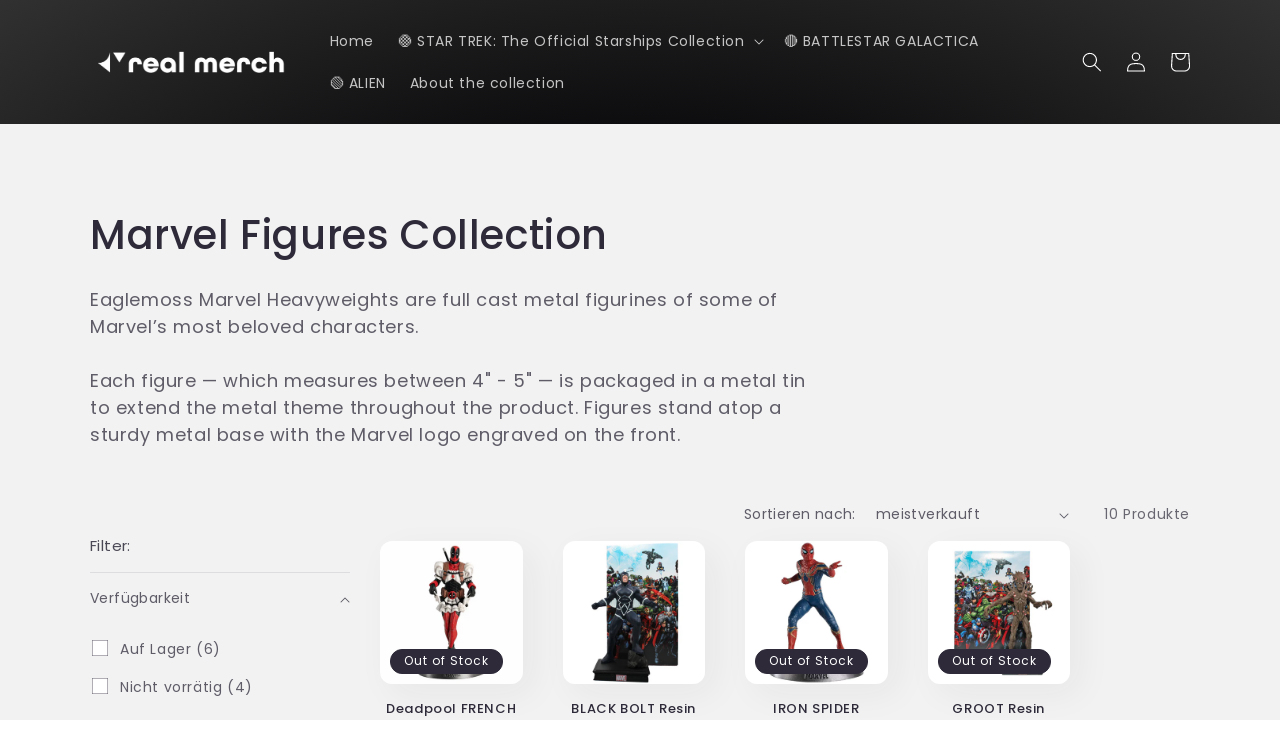

--- FILE ---
content_type: text/html; charset=utf-8
request_url: https://realdoctorwho.com/de/collections/marvel-heavyweights-collection-from-eaglemoss-hero-collector
body_size: 70488
content:
<!doctype html>
<html class="no-js" lang="de">
  <head>
    <meta charset="utf-8">
    <meta http-equiv="X-UA-Compatible" content="IE=edge">
    <meta name="viewport" content="width=device-width,initial-scale=1">
    <meta name="theme-color" content="">
    <link rel="canonical" href="https://real-merch.com/collections/marvel-heavyweights-collection-from-eaglemoss-hero-collector">
    <link rel="preconnect" href="https://cdn.shopify.com" crossorigin><link rel="icon" type="image/png" href="//realdoctorwho.com/cdn/shop/files/favicon.png?crop=center&height=32&v=1614323564&width=32"><link rel="preconnect" href="https://fonts.shopifycdn.com" crossorigin><title>
      Marvel Figures Collection
 &ndash; Real Merch</title>

    
      <meta name="description" content="Eaglemoss Marvel Heavyweights are full cast metal figurines of some of Marvel’s most beloved characters.Each figure — which measures between 4&quot; - 5&quot; — is packaged in a metal tin to extend the metal theme throughout the product. Figures stand atop a sturdy metal base with the Marvel logo engraved on the front.">
    

    

<meta property="og:site_name" content="Real Merch">
<meta property="og:url" content="https://real-merch.com/collections/marvel-heavyweights-collection-from-eaglemoss-hero-collector">
<meta property="og:title" content="Marvel Figures Collection">
<meta property="og:type" content="website">
<meta property="og:description" content="Eaglemoss Marvel Heavyweights are full cast metal figurines of some of Marvel’s most beloved characters.Each figure — which measures between 4&quot; - 5&quot; — is packaged in a metal tin to extend the metal theme throughout the product. Figures stand atop a sturdy metal base with the Marvel logo engraved on the front."><meta property="og:image" content="http://realdoctorwho.com/cdn/shop/collections/marvel-heavyweights-collection.png?v=1689846450">
  <meta property="og:image:secure_url" content="https://realdoctorwho.com/cdn/shop/collections/marvel-heavyweights-collection.png?v=1689846450">
  <meta property="og:image:width" content="1200">
  <meta property="og:image:height" content="630"><meta name="twitter:site" content="@wearerealmerch"><meta name="twitter:card" content="summary_large_image">
<meta name="twitter:title" content="Marvel Figures Collection">
<meta name="twitter:description" content="Eaglemoss Marvel Heavyweights are full cast metal figurines of some of Marvel’s most beloved characters.Each figure — which measures between 4&quot; - 5&quot; — is packaged in a metal tin to extend the metal theme throughout the product. Figures stand atop a sturdy metal base with the Marvel logo engraved on the front.">


    <script src="//realdoctorwho.com/cdn/shop/t/7/assets/global.js?v=149496944046504657681675283203" defer="defer"></script>
    <script>window.performance && window.performance.mark && window.performance.mark('shopify.content_for_header.start');</script><meta name="google-site-verification" content="VtpJdI0ox4XMkP6W6KyLNVfqUePR3sCsZokKbK3vD8c">
<meta name="facebook-domain-verification" content="ewdd9vronmggy237df1kl24o8vq8fd">
<meta name="facebook-domain-verification" content="gdg2x2d1iypbq4tz4zsoykn784g6v8">
<meta id="shopify-digital-wallet" name="shopify-digital-wallet" content="/1869172/digital_wallets/dialog">
<meta name="shopify-checkout-api-token" content="3bcae5ebeb8465fdffacf3fd9836dcbe">
<meta id="in-context-paypal-metadata" data-shop-id="1869172" data-venmo-supported="false" data-environment="production" data-locale="de_DE" data-paypal-v4="true" data-currency="GBP">
<link rel="alternate" type="application/atom+xml" title="Feed" href="/de/collections/marvel-heavyweights-collection-from-eaglemoss-hero-collector.atom" />
<link rel="alternate" hreflang="x-default" href="https://real-merch.com/collections/marvel-heavyweights-collection-from-eaglemoss-hero-collector">
<link rel="alternate" hreflang="en" href="https://real-merch.com/collections/marvel-heavyweights-collection-from-eaglemoss-hero-collector">
<link rel="alternate" hreflang="de-DE" href="https://real-merch.com/de-de/collections/marvel-heavyweights-collection-from-eaglemoss-hero-collector">
<link rel="alternate" hreflang="fr-FR" href="https://real-merch.com/fr-fr/collections/marvel-heavyweights-collection-from-eaglemoss-hero-collector">
<link rel="alternate" hreflang="en-AU" href="https://real-merch.com/en-au/collections/marvel-heavyweights-collection-from-eaglemoss-hero-collector">
<link rel="alternate" hreflang="en-US" href="https://real-merch.com/en-us/collections/marvel-heavyweights-collection-from-eaglemoss-hero-collector">
<link rel="alternate" hreflang="en-CA" href="https://real-merch.com/en-ca/collections/marvel-heavyweights-collection-from-eaglemoss-hero-collector">
<link rel="alternate" hreflang="fr-CA" href="https://real-merch.com/fr-ca/collections/marvel-heavyweights-collection-from-eaglemoss-hero-collector">
<link rel="alternate" type="application/json+oembed" href="https://real-merch.com/collections/marvel-heavyweights-collection-from-eaglemoss-hero-collector.oembed">
<script async="async" src="/checkouts/internal/preloads.js?locale=de-GB"></script>
<link rel="preconnect" href="https://shop.app" crossorigin="anonymous">
<script async="async" src="https://shop.app/checkouts/internal/preloads.js?locale=de-GB&shop_id=1869172" crossorigin="anonymous"></script>
<script id="apple-pay-shop-capabilities" type="application/json">{"shopId":1869172,"countryCode":"GB","currencyCode":"GBP","merchantCapabilities":["supports3DS"],"merchantId":"gid:\/\/shopify\/Shop\/1869172","merchantName":"Real Merch","requiredBillingContactFields":["postalAddress","email"],"requiredShippingContactFields":["postalAddress","email"],"shippingType":"shipping","supportedNetworks":["visa","maestro","masterCard","amex","discover","elo"],"total":{"type":"pending","label":"Real Merch","amount":"1.00"},"shopifyPaymentsEnabled":true,"supportsSubscriptions":true}</script>
<script id="shopify-features" type="application/json">{"accessToken":"3bcae5ebeb8465fdffacf3fd9836dcbe","betas":["rich-media-storefront-analytics"],"domain":"realdoctorwho.com","predictiveSearch":true,"shopId":1869172,"locale":"de"}</script>
<script>var Shopify = Shopify || {};
Shopify.shop = "doctorwho-2.myshopify.com";
Shopify.locale = "de";
Shopify.currency = {"active":"GBP","rate":"1.0"};
Shopify.country = "GB";
Shopify.theme = {"name":"Sense","id":122461651010,"schema_name":"Sense","schema_version":"5.0.1","theme_store_id":1356,"role":"main"};
Shopify.theme.handle = "null";
Shopify.theme.style = {"id":null,"handle":null};
Shopify.cdnHost = "realdoctorwho.com/cdn";
Shopify.routes = Shopify.routes || {};
Shopify.routes.root = "/de/";</script>
<script type="module">!function(o){(o.Shopify=o.Shopify||{}).modules=!0}(window);</script>
<script>!function(o){function n(){var o=[];function n(){o.push(Array.prototype.slice.apply(arguments))}return n.q=o,n}var t=o.Shopify=o.Shopify||{};t.loadFeatures=n(),t.autoloadFeatures=n()}(window);</script>
<script>
  window.ShopifyPay = window.ShopifyPay || {};
  window.ShopifyPay.apiHost = "shop.app\/pay";
  window.ShopifyPay.redirectState = null;
</script>
<script id="shop-js-analytics" type="application/json">{"pageType":"collection"}</script>
<script defer="defer" async type="module" src="//realdoctorwho.com/cdn/shopifycloud/shop-js/modules/v2/client.init-shop-cart-sync_HUjMWWU5.de.esm.js"></script>
<script defer="defer" async type="module" src="//realdoctorwho.com/cdn/shopifycloud/shop-js/modules/v2/chunk.common_QpfDqRK1.esm.js"></script>
<script type="module">
  await import("//realdoctorwho.com/cdn/shopifycloud/shop-js/modules/v2/client.init-shop-cart-sync_HUjMWWU5.de.esm.js");
await import("//realdoctorwho.com/cdn/shopifycloud/shop-js/modules/v2/chunk.common_QpfDqRK1.esm.js");

  window.Shopify.SignInWithShop?.initShopCartSync?.({"fedCMEnabled":true,"windoidEnabled":true});

</script>
<script>
  window.Shopify = window.Shopify || {};
  if (!window.Shopify.featureAssets) window.Shopify.featureAssets = {};
  window.Shopify.featureAssets['shop-js'] = {"shop-cart-sync":["modules/v2/client.shop-cart-sync_ByUgVWtJ.de.esm.js","modules/v2/chunk.common_QpfDqRK1.esm.js"],"init-fed-cm":["modules/v2/client.init-fed-cm_CVqhkk-1.de.esm.js","modules/v2/chunk.common_QpfDqRK1.esm.js"],"shop-button":["modules/v2/client.shop-button_B0pFlqys.de.esm.js","modules/v2/chunk.common_QpfDqRK1.esm.js"],"shop-cash-offers":["modules/v2/client.shop-cash-offers_CaaeZ5wd.de.esm.js","modules/v2/chunk.common_QpfDqRK1.esm.js","modules/v2/chunk.modal_CS8dP9kO.esm.js"],"init-windoid":["modules/v2/client.init-windoid_B-gyVqfY.de.esm.js","modules/v2/chunk.common_QpfDqRK1.esm.js"],"shop-toast-manager":["modules/v2/client.shop-toast-manager_DgTeluS3.de.esm.js","modules/v2/chunk.common_QpfDqRK1.esm.js"],"init-shop-email-lookup-coordinator":["modules/v2/client.init-shop-email-lookup-coordinator_C5I212n4.de.esm.js","modules/v2/chunk.common_QpfDqRK1.esm.js"],"init-shop-cart-sync":["modules/v2/client.init-shop-cart-sync_HUjMWWU5.de.esm.js","modules/v2/chunk.common_QpfDqRK1.esm.js"],"avatar":["modules/v2/client.avatar_BTnouDA3.de.esm.js"],"pay-button":["modules/v2/client.pay-button_CJaF-UDc.de.esm.js","modules/v2/chunk.common_QpfDqRK1.esm.js"],"init-customer-accounts":["modules/v2/client.init-customer-accounts_BI_wUvuR.de.esm.js","modules/v2/client.shop-login-button_DTPR4l75.de.esm.js","modules/v2/chunk.common_QpfDqRK1.esm.js","modules/v2/chunk.modal_CS8dP9kO.esm.js"],"init-shop-for-new-customer-accounts":["modules/v2/client.init-shop-for-new-customer-accounts_C4qR5Wl-.de.esm.js","modules/v2/client.shop-login-button_DTPR4l75.de.esm.js","modules/v2/chunk.common_QpfDqRK1.esm.js","modules/v2/chunk.modal_CS8dP9kO.esm.js"],"shop-login-button":["modules/v2/client.shop-login-button_DTPR4l75.de.esm.js","modules/v2/chunk.common_QpfDqRK1.esm.js","modules/v2/chunk.modal_CS8dP9kO.esm.js"],"init-customer-accounts-sign-up":["modules/v2/client.init-customer-accounts-sign-up_SG5gYFpP.de.esm.js","modules/v2/client.shop-login-button_DTPR4l75.de.esm.js","modules/v2/chunk.common_QpfDqRK1.esm.js","modules/v2/chunk.modal_CS8dP9kO.esm.js"],"shop-follow-button":["modules/v2/client.shop-follow-button_CmMsyvrH.de.esm.js","modules/v2/chunk.common_QpfDqRK1.esm.js","modules/v2/chunk.modal_CS8dP9kO.esm.js"],"checkout-modal":["modules/v2/client.checkout-modal_tfCxQqrq.de.esm.js","modules/v2/chunk.common_QpfDqRK1.esm.js","modules/v2/chunk.modal_CS8dP9kO.esm.js"],"lead-capture":["modules/v2/client.lead-capture_Ccz5Zm6k.de.esm.js","modules/v2/chunk.common_QpfDqRK1.esm.js","modules/v2/chunk.modal_CS8dP9kO.esm.js"],"shop-login":["modules/v2/client.shop-login_BfivnucW.de.esm.js","modules/v2/chunk.common_QpfDqRK1.esm.js","modules/v2/chunk.modal_CS8dP9kO.esm.js"],"payment-terms":["modules/v2/client.payment-terms_D2Mn0eFV.de.esm.js","modules/v2/chunk.common_QpfDqRK1.esm.js","modules/v2/chunk.modal_CS8dP9kO.esm.js"]};
</script>
<script>(function() {
  var isLoaded = false;
  function asyncLoad() {
    if (isLoaded) return;
    isLoaded = true;
    var urls = ["https:\/\/cdn.fera.ai\/js\/fera.placeholder.js?shop=doctorwho-2.myshopify.com","https:\/\/cdn-bundler.nice-team.net\/app\/js\/bundler.js?shop=doctorwho-2.myshopify.com","https:\/\/cdn-loyalty.yotpo.com\/loader\/Fw8HbJ9_3jrLsiswRhRQ1A.js?shop=doctorwho-2.myshopify.com","https:\/\/cdn.s3.pop-convert.com\/pcjs.production.min.js?unique_id=doctorwho-2.myshopify.com\u0026shop=doctorwho-2.myshopify.com","https:\/\/script.pop-convert.com\/new-micro\/production.pc.min.js?unique_id=doctorwho-2.myshopify.com\u0026shop=doctorwho-2.myshopify.com","https:\/\/www.neowauk.com\/EventProvider\/shopifymodelint_c9069doctorwho-2.myshopify.com.js?shop=doctorwho-2.myshopify.com"];
    for (var i = 0; i < urls.length; i++) {
      var s = document.createElement('script');
      s.type = 'text/javascript';
      s.async = true;
      s.src = urls[i];
      var x = document.getElementsByTagName('script')[0];
      x.parentNode.insertBefore(s, x);
    }
  };
  if(window.attachEvent) {
    window.attachEvent('onload', asyncLoad);
  } else {
    window.addEventListener('load', asyncLoad, false);
  }
})();</script>
<script id="__st">var __st={"a":1869172,"offset":0,"reqid":"1b47087a-4935-4c18-b8bf-acc61a2a87be-1768836523","pageurl":"realdoctorwho.com\/de\/collections\/marvel-heavyweights-collection-from-eaglemoss-hero-collector","u":"af4301a22e8c","p":"collection","rtyp":"collection","rid":268455379010};</script>
<script>window.ShopifyPaypalV4VisibilityTracking = true;</script>
<script id="captcha-bootstrap">!function(){'use strict';const t='contact',e='account',n='new_comment',o=[[t,t],['blogs',n],['comments',n],[t,'customer']],c=[[e,'customer_login'],[e,'guest_login'],[e,'recover_customer_password'],[e,'create_customer']],r=t=>t.map((([t,e])=>`form[action*='/${t}']:not([data-nocaptcha='true']) input[name='form_type'][value='${e}']`)).join(','),a=t=>()=>t?[...document.querySelectorAll(t)].map((t=>t.form)):[];function s(){const t=[...o],e=r(t);return a(e)}const i='password',u='form_key',d=['recaptcha-v3-token','g-recaptcha-response','h-captcha-response',i],f=()=>{try{return window.sessionStorage}catch{return}},m='__shopify_v',_=t=>t.elements[u];function p(t,e,n=!1){try{const o=window.sessionStorage,c=JSON.parse(o.getItem(e)),{data:r}=function(t){const{data:e,action:n}=t;return t[m]||n?{data:e,action:n}:{data:t,action:n}}(c);for(const[e,n]of Object.entries(r))t.elements[e]&&(t.elements[e].value=n);n&&o.removeItem(e)}catch(o){console.error('form repopulation failed',{error:o})}}const l='form_type',E='cptcha';function T(t){t.dataset[E]=!0}const w=window,h=w.document,L='Shopify',v='ce_forms',y='captcha';let A=!1;((t,e)=>{const n=(g='f06e6c50-85a8-45c8-87d0-21a2b65856fe',I='https://cdn.shopify.com/shopifycloud/storefront-forms-hcaptcha/ce_storefront_forms_captcha_hcaptcha.v1.5.2.iife.js',D={infoText:'Durch hCaptcha geschützt',privacyText:'Datenschutz',termsText:'Allgemeine Geschäftsbedingungen'},(t,e,n)=>{const o=w[L][v],c=o.bindForm;if(c)return c(t,g,e,D).then(n);var r;o.q.push([[t,g,e,D],n]),r=I,A||(h.body.append(Object.assign(h.createElement('script'),{id:'captcha-provider',async:!0,src:r})),A=!0)});var g,I,D;w[L]=w[L]||{},w[L][v]=w[L][v]||{},w[L][v].q=[],w[L][y]=w[L][y]||{},w[L][y].protect=function(t,e){n(t,void 0,e),T(t)},Object.freeze(w[L][y]),function(t,e,n,w,h,L){const[v,y,A,g]=function(t,e,n){const i=e?o:[],u=t?c:[],d=[...i,...u],f=r(d),m=r(i),_=r(d.filter((([t,e])=>n.includes(e))));return[a(f),a(m),a(_),s()]}(w,h,L),I=t=>{const e=t.target;return e instanceof HTMLFormElement?e:e&&e.form},D=t=>v().includes(t);t.addEventListener('submit',(t=>{const e=I(t);if(!e)return;const n=D(e)&&!e.dataset.hcaptchaBound&&!e.dataset.recaptchaBound,o=_(e),c=g().includes(e)&&(!o||!o.value);(n||c)&&t.preventDefault(),c&&!n&&(function(t){try{if(!f())return;!function(t){const e=f();if(!e)return;const n=_(t);if(!n)return;const o=n.value;o&&e.removeItem(o)}(t);const e=Array.from(Array(32),(()=>Math.random().toString(36)[2])).join('');!function(t,e){_(t)||t.append(Object.assign(document.createElement('input'),{type:'hidden',name:u})),t.elements[u].value=e}(t,e),function(t,e){const n=f();if(!n)return;const o=[...t.querySelectorAll(`input[type='${i}']`)].map((({name:t})=>t)),c=[...d,...o],r={};for(const[a,s]of new FormData(t).entries())c.includes(a)||(r[a]=s);n.setItem(e,JSON.stringify({[m]:1,action:t.action,data:r}))}(t,e)}catch(e){console.error('failed to persist form',e)}}(e),e.submit())}));const S=(t,e)=>{t&&!t.dataset[E]&&(n(t,e.some((e=>e===t))),T(t))};for(const o of['focusin','change'])t.addEventListener(o,(t=>{const e=I(t);D(e)&&S(e,y())}));const B=e.get('form_key'),M=e.get(l),P=B&&M;t.addEventListener('DOMContentLoaded',(()=>{const t=y();if(P)for(const e of t)e.elements[l].value===M&&p(e,B);[...new Set([...A(),...v().filter((t=>'true'===t.dataset.shopifyCaptcha))])].forEach((e=>S(e,t)))}))}(h,new URLSearchParams(w.location.search),n,t,e,['guest_login'])})(!0,!0)}();</script>
<script integrity="sha256-4kQ18oKyAcykRKYeNunJcIwy7WH5gtpwJnB7kiuLZ1E=" data-source-attribution="shopify.loadfeatures" defer="defer" src="//realdoctorwho.com/cdn/shopifycloud/storefront/assets/storefront/load_feature-a0a9edcb.js" crossorigin="anonymous"></script>
<script crossorigin="anonymous" defer="defer" src="//realdoctorwho.com/cdn/shopifycloud/storefront/assets/shopify_pay/storefront-65b4c6d7.js?v=20250812"></script>
<script data-source-attribution="shopify.dynamic_checkout.dynamic.init">var Shopify=Shopify||{};Shopify.PaymentButton=Shopify.PaymentButton||{isStorefrontPortableWallets:!0,init:function(){window.Shopify.PaymentButton.init=function(){};var t=document.createElement("script");t.src="https://realdoctorwho.com/cdn/shopifycloud/portable-wallets/latest/portable-wallets.de.js",t.type="module",document.head.appendChild(t)}};
</script>
<script data-source-attribution="shopify.dynamic_checkout.buyer_consent">
  function portableWalletsHideBuyerConsent(e){var t=document.getElementById("shopify-buyer-consent"),n=document.getElementById("shopify-subscription-policy-button");t&&n&&(t.classList.add("hidden"),t.setAttribute("aria-hidden","true"),n.removeEventListener("click",e))}function portableWalletsShowBuyerConsent(e){var t=document.getElementById("shopify-buyer-consent"),n=document.getElementById("shopify-subscription-policy-button");t&&n&&(t.classList.remove("hidden"),t.removeAttribute("aria-hidden"),n.addEventListener("click",e))}window.Shopify?.PaymentButton&&(window.Shopify.PaymentButton.hideBuyerConsent=portableWalletsHideBuyerConsent,window.Shopify.PaymentButton.showBuyerConsent=portableWalletsShowBuyerConsent);
</script>
<script data-source-attribution="shopify.dynamic_checkout.cart.bootstrap">document.addEventListener("DOMContentLoaded",(function(){function t(){return document.querySelector("shopify-accelerated-checkout-cart, shopify-accelerated-checkout")}if(t())Shopify.PaymentButton.init();else{new MutationObserver((function(e,n){t()&&(Shopify.PaymentButton.init(),n.disconnect())})).observe(document.body,{childList:!0,subtree:!0})}}));
</script>
<script id='scb4127' type='text/javascript' async='' src='https://realdoctorwho.com/cdn/shopifycloud/privacy-banner/storefront-banner.js'></script><link id="shopify-accelerated-checkout-styles" rel="stylesheet" media="screen" href="https://realdoctorwho.com/cdn/shopifycloud/portable-wallets/latest/accelerated-checkout-backwards-compat.css" crossorigin="anonymous">
<style id="shopify-accelerated-checkout-cart">
        #shopify-buyer-consent {
  margin-top: 1em;
  display: inline-block;
  width: 100%;
}

#shopify-buyer-consent.hidden {
  display: none;
}

#shopify-subscription-policy-button {
  background: none;
  border: none;
  padding: 0;
  text-decoration: underline;
  font-size: inherit;
  cursor: pointer;
}

#shopify-subscription-policy-button::before {
  box-shadow: none;
}

      </style>
<script id="sections-script" data-sections="header,footer" defer="defer" src="//realdoctorwho.com/cdn/shop/t/7/compiled_assets/scripts.js?1933"></script>
<script>window.performance && window.performance.mark && window.performance.mark('shopify.content_for_header.end');</script>


    <style data-shopify>
      @font-face {
  font-family: Poppins;
  font-weight: 400;
  font-style: normal;
  font-display: swap;
  src: url("//realdoctorwho.com/cdn/fonts/poppins/poppins_n4.0ba78fa5af9b0e1a374041b3ceaadf0a43b41362.woff2") format("woff2"),
       url("//realdoctorwho.com/cdn/fonts/poppins/poppins_n4.214741a72ff2596839fc9760ee7a770386cf16ca.woff") format("woff");
}

      @font-face {
  font-family: Poppins;
  font-weight: 700;
  font-style: normal;
  font-display: swap;
  src: url("//realdoctorwho.com/cdn/fonts/poppins/poppins_n7.56758dcf284489feb014a026f3727f2f20a54626.woff2") format("woff2"),
       url("//realdoctorwho.com/cdn/fonts/poppins/poppins_n7.f34f55d9b3d3205d2cd6f64955ff4b36f0cfd8da.woff") format("woff");
}

      @font-face {
  font-family: Poppins;
  font-weight: 400;
  font-style: italic;
  font-display: swap;
  src: url("//realdoctorwho.com/cdn/fonts/poppins/poppins_i4.846ad1e22474f856bd6b81ba4585a60799a9f5d2.woff2") format("woff2"),
       url("//realdoctorwho.com/cdn/fonts/poppins/poppins_i4.56b43284e8b52fc64c1fd271f289a39e8477e9ec.woff") format("woff");
}

      @font-face {
  font-family: Poppins;
  font-weight: 700;
  font-style: italic;
  font-display: swap;
  src: url("//realdoctorwho.com/cdn/fonts/poppins/poppins_i7.42fd71da11e9d101e1e6c7932199f925f9eea42d.woff2") format("woff2"),
       url("//realdoctorwho.com/cdn/fonts/poppins/poppins_i7.ec8499dbd7616004e21155106d13837fff4cf556.woff") format("woff");
}

      @font-face {
  font-family: Poppins;
  font-weight: 500;
  font-style: normal;
  font-display: swap;
  src: url("//realdoctorwho.com/cdn/fonts/poppins/poppins_n5.ad5b4b72b59a00358afc706450c864c3c8323842.woff2") format("woff2"),
       url("//realdoctorwho.com/cdn/fonts/poppins/poppins_n5.33757fdf985af2d24b32fcd84c9a09224d4b2c39.woff") format("woff");
}


      :root {
        --font-body-family: Poppins, sans-serif;
        --font-body-style: normal;
        --font-body-weight: 400;
        --font-body-weight-bold: 700;

        --font-heading-family: Poppins, sans-serif;
        --font-heading-style: normal;
        --font-heading-weight: 500;

        --font-body-scale: 1.0;
        --font-heading-scale: 1.0;

        --color-base-text: 46, 42, 57;
        --color-shadow: 46, 42, 57;
        --color-base-background-1: 255, 255, 255;
        --color-base-background-2: 218, 218, 218;
        --color-base-solid-button-labels: 255, 255, 255;
        --color-base-outline-button-labels: 46, 42, 57;
        --color-base-accent-1: 9, 9, 11;
        --color-base-accent-2: 94, 54, 83;
        --payment-terms-background-color: #ffffff;

        --gradient-base-background-1: linear-gradient(180deg, rgba(242, 242, 242, 1), rgba(242, 242, 242, 1) 98%);
        --gradient-base-background-2: radial-gradient(rgba(250, 250, 250, 1), rgba(233, 233, 233, 1) 50%, rgba(207, 207, 207, 1) 100%);
        --gradient-base-accent-1: radial-gradient(rgba(0, 0, 0, 1), rgba(9, 9, 11, 1) 40%, rgba(49, 49, 49, 1) 100%);
        --gradient-base-accent-2: linear-gradient(320deg, rgba(134, 16, 106, 1), rgba(94, 54, 83, 1) 100%);

        --media-padding: px;
        --media-border-opacity: 0.1;
        --media-border-width: 0px;
        --media-radius: 12px;
        --media-shadow-opacity: 0.1;
        --media-shadow-horizontal-offset: 10px;
        --media-shadow-vertical-offset: 12px;
        --media-shadow-blur-radius: 20px;
        --media-shadow-visible: 1;

        --page-width: 120rem;
        --page-width-margin: 0rem;

        --product-card-image-padding: 0.0rem;
        --product-card-corner-radius: 1.2rem;
        --product-card-text-alignment: center;
        --product-card-border-width: 0.0rem;
        --product-card-border-opacity: 0.1;
        --product-card-shadow-opacity: 0.05;
        --product-card-shadow-visible: 1;
        --product-card-shadow-horizontal-offset: 1.0rem;
        --product-card-shadow-vertical-offset: 1.0rem;
        --product-card-shadow-blur-radius: 3.5rem;

        --collection-card-image-padding: 0.0rem;
        --collection-card-corner-radius: 1.2rem;
        --collection-card-text-alignment: center;
        --collection-card-border-width: 0.0rem;
        --collection-card-border-opacity: 0.1;
        --collection-card-shadow-opacity: 0.05;
        --collection-card-shadow-visible: 1;
        --collection-card-shadow-horizontal-offset: 1.0rem;
        --collection-card-shadow-vertical-offset: 1.0rem;
        --collection-card-shadow-blur-radius: 3.5rem;

        --blog-card-image-padding: 0.0rem;
        --blog-card-corner-radius: 1.2rem;
        --blog-card-text-alignment: center;
        --blog-card-border-width: 0.0rem;
        --blog-card-border-opacity: 0.1;
        --blog-card-shadow-opacity: 0.05;
        --blog-card-shadow-visible: 1;
        --blog-card-shadow-horizontal-offset: 1.0rem;
        --blog-card-shadow-vertical-offset: 1.0rem;
        --blog-card-shadow-blur-radius: 3.5rem;

        --badge-corner-radius: 2.0rem;

        --popup-border-width: 1px;
        --popup-border-opacity: 0.1;
        --popup-corner-radius: 22px;
        --popup-shadow-opacity: 0.1;
        --popup-shadow-horizontal-offset: 10px;
        --popup-shadow-vertical-offset: 12px;
        --popup-shadow-blur-radius: 20px;

        --drawer-border-width: 1px;
        --drawer-border-opacity: 0.1;
        --drawer-shadow-opacity: 0.0;
        --drawer-shadow-horizontal-offset: 0px;
        --drawer-shadow-vertical-offset: 4px;
        --drawer-shadow-blur-radius: 5px;

        --spacing-sections-desktop: 36px;
        --spacing-sections-mobile: 25px;

        --grid-desktop-vertical-spacing: 40px;
        --grid-desktop-horizontal-spacing: 40px;
        --grid-mobile-vertical-spacing: 20px;
        --grid-mobile-horizontal-spacing: 20px;

        --text-boxes-border-opacity: 0.1;
        --text-boxes-border-width: 0px;
        --text-boxes-radius: 24px;
        --text-boxes-shadow-opacity: 0.0;
        --text-boxes-shadow-visible: 0;
        --text-boxes-shadow-horizontal-offset: 10px;
        --text-boxes-shadow-vertical-offset: 12px;
        --text-boxes-shadow-blur-radius: 20px;

        --buttons-radius: 10px;
        --buttons-radius-outset: 11px;
        --buttons-border-width: 1px;
        --buttons-border-opacity: 0.55;
        --buttons-shadow-opacity: 0.0;
        --buttons-shadow-visible: 0;
        --buttons-shadow-horizontal-offset: 0px;
        --buttons-shadow-vertical-offset: 4px;
        --buttons-shadow-blur-radius: 5px;
        --buttons-border-offset: 0.3px;

        --inputs-radius: 10px;
        --inputs-border-width: 1px;
        --inputs-border-opacity: 0.55;
        --inputs-shadow-opacity: 0.0;
        --inputs-shadow-horizontal-offset: 0px;
        --inputs-margin-offset: 0px;
        --inputs-shadow-vertical-offset: 4px;
        --inputs-shadow-blur-radius: 5px;
        --inputs-radius-outset: 11px;

        --variant-pills-radius: 10px;
        --variant-pills-border-width: 0px;
        --variant-pills-border-opacity: 0.1;
        --variant-pills-shadow-opacity: 0.0;
        --variant-pills-shadow-horizontal-offset: 0px;
        --variant-pills-shadow-vertical-offset: 4px;
        --variant-pills-shadow-blur-radius: 5px;
      }

      *,
      *::before,
      *::after {
        box-sizing: inherit;
      }

      html {
        box-sizing: border-box;
        font-size: calc(var(--font-body-scale) * 62.5%);
        height: 100%;
      }

      body {
        display: grid;
        grid-template-rows: auto auto 1fr auto;
        grid-template-columns: 100%;
        min-height: 100%;
        margin: 0;
        font-size: 1.5rem;
        letter-spacing: 0.06rem;
        line-height: calc(1 + 0.8 / var(--font-body-scale));
        font-family: var(--font-body-family);
        font-style: var(--font-body-style);
        font-weight: var(--font-body-weight);
      }

      @media screen and (min-width: 750px) {
        body {
          font-size: 1.6rem;
        }
      }
    </style>

    <link href="//realdoctorwho.com/cdn/shop/t/7/assets/base.css?v=88290808517547527771757071179" rel="stylesheet" type="text/css" media="all" />
<link rel="preload" as="font" href="//realdoctorwho.com/cdn/fonts/poppins/poppins_n4.0ba78fa5af9b0e1a374041b3ceaadf0a43b41362.woff2" type="font/woff2" crossorigin><link rel="preload" as="font" href="//realdoctorwho.com/cdn/fonts/poppins/poppins_n5.ad5b4b72b59a00358afc706450c864c3c8323842.woff2" type="font/woff2" crossorigin><link rel="stylesheet" href="//realdoctorwho.com/cdn/shop/t/7/assets/component-predictive-search.css?v=83512081251802922551675283202" media="print" onload="this.media='all'"><script>document.documentElement.className = document.documentElement.className.replace('no-js', 'js');
    if (Shopify.designMode) {
      document.documentElement.classList.add('shopify-design-mode');
    }
    </script>
  <script>
setTimeout(() => { const ctaButton = document.querySelector('.essential_countdown_annoucement_bar_wrapper a'); if (ctaButton && Shopify.routes && Shopify.routes.root) { let link = ctaButton.getAttribute('href'); link = link.replace('/', Shopify.routes.root); ctaButton.setAttribute('href', link); } }, 500);
</script>
  
  












            <!-- giftbox-script -->
            <script src="//realdoctorwho.com/cdn/shop/t/7/assets/giftbox-config.js?v=111603181540343972631679529938" type="text/javascript"></script>
            <!-- / giftbox-script -->
            
<!-- Reddit Pixel -->
<script>
!function(w,d){if(!w.rdt){var p=w.rdt=function(){p.sendEvent?p.sendEvent.apply(p,arguments):p.callQueue.push(arguments)};p.callQueue=[];var t=d.createElement("script");t.src="https://www.redditstatic.com/ads/pixel.js",t.async=!0;var s=d.getElementsByTagName("script")[0];s.parentNode.insertBefore(t,s)}}(window,document);rdt('init','t2_w8k9nn5s', {"optOut":false,"useDecimalCurrencyValues":true,"aaid":"<AAID-HERE>","email":"<EMAIL-HERE>","externalId":"<EXTERNAL-ID-HERE>","idfa":"<IDFA-HERE>"});rdt('track', 'PageVisit');
</script>
<!-- DO NOT MODIFY UNLESS TO REPLACE A USER IDENTIFIER -->
<!-- End Reddit Pixel -->

<!-- BEGIN app block: shopify://apps/seo-manager-venntov/blocks/seomanager/c54c366f-d4bb-4d52-8d2f-dd61ce8e7e12 --><!-- BEGIN app snippet: SEOManager4 -->
<meta name='seomanager' content='4.0.5' /> 


<script>
	function sm_htmldecode(str) {
		var txt = document.createElement('textarea');
		txt.innerHTML = str;
		return txt.value;
	}

	var venntov_title = sm_htmldecode("Marvel Figures Collection");
	var venntov_description = sm_htmldecode("Eaglemoss Marvel Heavyweights are full cast metal figurines of some of Marvel’s most beloved characters.Each figure — which measures between 4&quot; - 5&quot; — is packaged in a metal tin to extend the metal theme throughout the product. Figures stand atop a sturdy metal base with the Marvel logo engraved on the front.");
	
	if (venntov_title != '') {
		document.title = venntov_title;	
	}
	else {
		document.title = "Marvel Figures Collection";	
	}

	if (document.querySelector('meta[name="description"]') == null) {
		var venntov_desc = document.createElement('meta');
		venntov_desc.name = "description";
		venntov_desc.content = venntov_description;
		var venntov_head = document.head;
		venntov_head.appendChild(venntov_desc);
	} else {
		document.querySelector('meta[name="description"]').setAttribute("content", venntov_description);
	}
</script>

<script>
	var venntov_robotVals = "index, follow, max-image-preview:large, max-snippet:-1, max-video-preview:-1";
	if (venntov_robotVals !== "") {
		document.querySelectorAll("[name='robots']").forEach(e => e.remove());
		var venntov_robotMeta = document.createElement('meta');
		venntov_robotMeta.name = "robots";
		venntov_robotMeta.content = venntov_robotVals;
		var venntov_head = document.head;
		venntov_head.appendChild(venntov_robotMeta);
	}
</script>

<script>
	var venntov_googleVals = "";
	if (venntov_googleVals !== "") {
		document.querySelectorAll("[name='google']").forEach(e => e.remove());
		var venntov_googleMeta = document.createElement('meta');
		venntov_googleMeta.name = "google";
		venntov_googleMeta.content = venntov_googleVals;
		var venntov_head = document.head;
		venntov_head.appendChild(venntov_googleMeta);
	}
	</script>
	<!-- JSON-LD support -->

			<script type="application/ld+json">
			{
				"@context" : "http://schema.org",
				"@type": "CollectionPage",
				"@id": "https://real-merch.com/collections/marvel-heavyweights-collection-from-eaglemoss-hero-collector",
				"name": "Marvel Figures Collection",
				"url": "https://real-merch.com/collections/marvel-heavyweights-collection-from-eaglemoss-hero-collector","description": "Eaglemoss Marvel Heavyweights are full cast metal figurines of some of Marvel’s most beloved characters.Each figure — which measures between 4\" - 5\" — is packaged in a metal tin to extend the metal theme throughout the product. Figures stand atop a sturdy metal base with the Marvel logo engraved on the front.","image": "https://realdoctorwho.com/cdn/shop/collections/marvel-heavyweights-collection.png?v=1689846450&width=1024","mainEntity": {
					"@type": "ItemList",
					"itemListElement": [
						{
							"@type": "ListItem",
							"position": 1,		
							"item": {
								"@id": "https://real-merch.com/de/collections/marvel-heavyweights-collection-from-eaglemoss-hero-collector/de/products/deadpool-french-maid-metal-statue-1-18-scale-figurine-marvel-eaglemoss-heavyweights",
								"url": "https://real-merch.com/de/collections/marvel-heavyweights-collection-from-eaglemoss-hero-collector/de/products/deadpool-french-maid-metal-statue-1-18-scale-figurine-marvel-eaglemoss-heavyweights"
							}
						},
						{
							"@type": "ListItem",
							"position": 2,		
							"item": {
								"@id": "https://real-merch.com/de/collections/marvel-heavyweights-collection-from-eaglemoss-hero-collector/de/products/black-bolt-resin-marvel-universe-figurine-3d-panini-4-action-figure",
								"url": "https://real-merch.com/de/collections/marvel-heavyweights-collection-from-eaglemoss-hero-collector/de/products/black-bolt-resin-marvel-universe-figurine-3d-panini-4-action-figure"
							}
						},
						{
							"@type": "ListItem",
							"position": 3,		
							"item": {
								"@id": "https://real-merch.com/de/collections/marvel-heavyweights-collection-from-eaglemoss-hero-collector/de/products/iron-spider-spider-man-metal-statue-1-18-scale-figurine-marvel-eaglemoss-heavyweights",
								"url": "https://real-merch.com/de/collections/marvel-heavyweights-collection-from-eaglemoss-hero-collector/de/products/iron-spider-spider-man-metal-statue-1-18-scale-figurine-marvel-eaglemoss-heavyweights"
							}
						},
						{
							"@type": "ListItem",
							"position": 4,		
							"item": {
								"@id": "https://real-merch.com/de/collections/marvel-heavyweights-collection-from-eaglemoss-hero-collector/de/products/groot-resin-marvel-universe-figurine-3d-panini-6-action-figure",
								"url": "https://real-merch.com/de/collections/marvel-heavyweights-collection-from-eaglemoss-hero-collector/de/products/groot-resin-marvel-universe-figurine-3d-panini-6-action-figure"
							}
						},
						{
							"@type": "ListItem",
							"position": 5,		
							"item": {
								"@id": "https://real-merch.com/de/collections/marvel-heavyweights-collection-from-eaglemoss-hero-collector/de/products/giant-man-resin-marvel-universe-figurine-3d-panini-6-action-figure",
								"url": "https://real-merch.com/de/collections/marvel-heavyweights-collection-from-eaglemoss-hero-collector/de/products/giant-man-resin-marvel-universe-figurine-3d-panini-6-action-figure"
							}
						},
						{
							"@type": "ListItem",
							"position": 6,		
							"item": {
								"@id": "https://real-merch.com/de/collections/marvel-heavyweights-collection-from-eaglemoss-hero-collector/de/products/ultron-resin-marvel-universe-figurine-3d-panini-4-action-figure",
								"url": "https://real-merch.com/de/collections/marvel-heavyweights-collection-from-eaglemoss-hero-collector/de/products/ultron-resin-marvel-universe-figurine-3d-panini-4-action-figure"
							}
						},
						{
							"@type": "ListItem",
							"position": 7,		
							"item": {
								"@id": "https://real-merch.com/de/collections/marvel-heavyweights-collection-from-eaglemoss-hero-collector/de/products/carnage-resin-marvel-universe-figurine-3d-panini-4-action-figure",
								"url": "https://real-merch.com/de/collections/marvel-heavyweights-collection-from-eaglemoss-hero-collector/de/products/carnage-resin-marvel-universe-figurine-3d-panini-4-action-figure"
							}
						},
						{
							"@type": "ListItem",
							"position": 8,		
							"item": {
								"@id": "https://real-merch.com/de/collections/marvel-heavyweights-collection-from-eaglemoss-hero-collector/de/products/winter-soldier-resin-marvel-universe-figurine-3d-panini-4-action-figure",
								"url": "https://real-merch.com/de/collections/marvel-heavyweights-collection-from-eaglemoss-hero-collector/de/products/winter-soldier-resin-marvel-universe-figurine-3d-panini-4-action-figure"
							}
						},
						{
							"@type": "ListItem",
							"position": 9,		
							"item": {
								"@id": "https://real-merch.com/de/collections/marvel-heavyweights-collection-from-eaglemoss-hero-collector/de/products/iceman-resin-marvel-universe-figurine-3d-panini-4-action-figure",
								"url": "https://real-merch.com/de/collections/marvel-heavyweights-collection-from-eaglemoss-hero-collector/de/products/iceman-resin-marvel-universe-figurine-3d-panini-4-action-figure"
							}
						},
						{
							"@type": "ListItem",
							"position": 10,		
							"item": {
								"@id": "https://real-merch.com/de/collections/marvel-heavyweights-collection-from-eaglemoss-hero-collector/de/products/spider-man-comic-1-18-scale-metal-statue-figurine-marvel-eaglemoss-heavyweights",
								"url": "https://real-merch.com/de/collections/marvel-heavyweights-collection-from-eaglemoss-hero-collector/de/products/spider-man-comic-1-18-scale-metal-statue-figurine-marvel-eaglemoss-heavyweights"
							}
						}]
				}
			}
			</script>

<!-- 524F4D20383A3331 --><!-- END app snippet -->

<!-- END app block --><!-- BEGIN app block: shopify://apps/boostpop-popups-banners/blocks/app-embed/8b4a8c56-21b5-437e-95f9-cd5dc65ceb49 --><script>
    // Create app element in main document for widget to render to
    function createAppElement() {
        var appDiv = document.createElement('div');
        appDiv.id = 'boost-pop-container';
        appDiv.style = 'display: block !important';

        document.body.appendChild(appDiv);
    }

    // Load widget script and move to Shadow DOM after load
    function loadWidgetScript() {
        var script = document.createElement('script');

        script.src = 'https://cdn.shopify.com/extensions/019bc7a2-55ac-7a12-89a5-64876df14eba/boost-pop-up-21/assets/ap.min.js';
        script.async = true;

        document.head.appendChild(script);
    }

    function initializeApp() {
        createAppElement();
        loadWidgetScript();
    }

    // Execute immediately if DOM is already loaded, otherwise wait for DOMContentLoaded
    if (document.readyState === 'loading') {
        document.addEventListener('DOMContentLoaded', initializeApp);
    } else {
        initializeApp();
    }
</script>

<script src="https://cdn.shopify.com/extensions/019bc7a2-55ac-7a12-89a5-64876df14eba/boost-pop-up-21/assets/polyfill.min.js" async></script>
<script src="https://cdn.shopify.com/extensions/019bc7a2-55ac-7a12-89a5-64876df14eba/boost-pop-up-21/assets/maska.js" async></script>

<script>
    // Function to make IE9+ support forEach:
    if (window.NodeList && !NodeList.prototype.forEach) {
        NodeList.prototype.forEach = Array.prototype.forEach;
    }
</script>

<!-- END app block --><!-- BEGIN app block: shopify://apps/klip-coupons/blocks/klip-app/df38e221-ede4-4ad4-b47d-56524361a5be -->
  <!-- BEGIN app snippet: klip-cart --><!-- END app snippet -->
  <!-- BEGIN app snippet: klip-app -->

<script>
  (function(){
  

  

  const bogo_products = {};
  
const applyTranslate = (data, translateData) => {
    if(!translateData || !false || !true) return data;
    const res = data;
    for (const [key, value] of Object.entries(data)) {
      res[key] = translateData[key] && typeof value === 'object' && !Array.isArray(value) && value !== null ? applyTranslate(value, translateData[key]) : (translateData[key] ? translateData[key] : value)
    }

    return res;
  }

  const mainMetafield = applyTranslate({"id":"66a0dfc45094c6b33fe50c7b","host":"https:\/\/app.klipcoupons.com","domain":"doctorwho-2.myshopify.com","enabled":true,"enableLineItemProps":false,"enableForSubscription":false,"showCartSpendMessages":{"line_item":false,"order":false,"shipping":false},"showCartPopover":{"bogo":false,"line_item":false,"order":false,"shipping":false},"showCartQtyLimitWarning":{"line_item":false},"showCartUsageLimitMessage":{"bogo":false,"line_item":false,"order":false,"shipping":false},"useOrderDiscountForSingle":false,"isSumSeparatorChanged":false,"couponsPriority":"highest_discount","enableTranslations":false,"enableAutoTranslations":false,"uncheckable":false,"showMultipleCoupons":false,"cartUncheckable":false,"showMultipleCollectionCoupons":false,"couponsNumber":null,"collectionCouponsNumber":null,"productPath":"form[action*=\"\/cart\/add\"]","ATCPath":"form[action*=\"\/cart\/add\"] [type=submit], form[action*=\"\/cart\/add\"] .add_to_cart","ShortATCPath":"form[action*=\"\/cart\/add\"] [type=submit], form[action*=\"\/cart\/add\"] .add_to_cart","buyButtonSelector":null,"shortFormSelector":null,"variantIdSelector":null,"checkoutBtnSelector":null,"checkoutBtnRevalidate":false,"enableMathRounding":false,"sellingPlanIdSelector":"input[name=\"selling_plan\"]:not([type=\"radio\"]), input[type=\"radio\"][name=\"selling_plan\"]:checked","sellingPlanOneTimeValue":"","qtyInputSelector":null,"cartItemSelector":null,"cartItemNameSelector":null,"lineItemPath":".cart-item__quantity","cartPreviewUpdateEnabled":true,"cartPageItemsSelector":"","cartPageTotalSelector":"","cartPreviewItemsSelector":"","cartPreviewTotalSelector":"","drawerIconSelector":"","PDPCrossOutPriceEnabled":false,"collectionCrossOutPriceEnabled":false,"PDPPriceSelector":".product__info-wrapper .price__regular .price-item--regular, .product-info__price .text-lg:first-of-type, .price--product .price-item:first-of-type, .product__price span[data-price]","PDPSalePriceSelector":".product__info-wrapper .price__container .price__sale .price-item--sale, .product-info__price .text-lg:first-of-type, .price--product .price-item.price-item--sale:first-of-type, .product__price span[data-price]","cartNotEnough":{"amount":"At least {{amount}} items must be in cart for the discount.","quantity":"Spend {{quantity}} to unlock this discount."},"cartLabel":{"removeButton":{"styles":{"font-size":"12px","color":"#0059C9"},"text":"Remove"},"line_item":{"enabled":false,"saveStyles":{},"saveText":"Saved {{amount}}","styles":{},"text":"Coupon Applied"},"order":{"enabled":false,"saveStyles":{},"saveText":"Saved {{amount}}","styles":{},"text":"Coupon Applied"},"shipping":{"enabled":false,"saveStyles":{},"saveText":"Save {{amount}}","styles":{},"text":"Coupon Applied"},"enabled":false,"text":"Coupon Clipped","styles":{"color":"#000000","font-weight":700,"font-size":"13px"},"saveText":"Save {{amount}}","saveStyles":{"color":"#2C8D53","font-weight":700,"font-size":"13px"}},"cartClipButton":{"line_item":{"enabled":false,"saveAmountStyles":{},"saveAmountText":"Save {{amount}}","styles":{},"text":"Apply coupon"},"order":{"enabled":false,"saveAmountStyles":{},"saveAmountText":"Save {{amount}} on total order","styles":{},"text":"Clip coupon"},"shipping":{"enabled":false,"saveAmountStyles":{},"saveAmountText":"Save {{amount}} on shipping","styles":{},"text":"Clip coupon"},"enabled":false,"text":"Clip coupon","styles":{"font-size":"13px","font-weight":"700","background":"#fff","color":"#345395","border-color":"#345395","border-radius":"12px"},"saveAmountText":"Save {{amount}}","saveAmountStyles":{"font-size":"13px","font-weight":"700","background":"#fff","color":"#2C8D53"}},"cartBogoCoupon":{"label":{"styles":{},"text":"Add {{product title}} with {{amount}} OFF"},"btn":{"styles":{},"text":"Add to cart"},"enabled":false,"morePopupEnabled":false,"spendMessageEnabled":false},"cartPath":"[name=\"checkout\"], a[href*=\"\/checkout\"]","customCss":null,"isPaid":true,"storefrontApiToken":null,"collectionPage":{"couponBox":{"styles":{}}},"publishedCouponsCount":0,"workByLineItemProps":false,"currentPlanFeatures":{"purchased":true,"order_and_shipping_discounts":true,"bogo":true,"product_page_coupons":false,"cart_page_coupons":true,"basic_targeting_settings":false,"coupon_schedule":true,"countdown_timer":true,"collection_page_coupons":true,"utm_targeting":true,"location_targeting":true,"translations":true,"cross_out_product_page_price":true,"visibility_cart":false},"currenciesRates":{"rates":{"AED":0.272294,"AFN":0.0153846,"ALL":0.0120227,"AMD":0.00263166,"ANG":0.5553,"AUD":0.668363,"AWG":0.558659,"AZN":0.588235,"BAM":0.593339,"BBD":0.5,"BDT":0.00817271,"BGN":0.593339,"BIF":0.00033825,"BND":0.7761,"BOB":0.144666,"BSD":1,"BWP":0.0748294,"BZD":0.496421,"CAD":0.718794,"CDF":0.000438356,"CHF":1.24548,"CNY":0.14349,"CRC":0.00204624,"CVE":0.0105239,"CZK":0.0478177,"DJF":0.00561545,"DKK":0.155272,"DOP":0.0157499,"DZD":0.00767873,"EGP":0.0212313,"ETB":0.00642669,"EUR":1.16047,"FJD":0.438616,"FKP":1.33777,"GBP":1.33777,"GMD":0.0135284,"GNF":0.000114229,"GTQ":0.13042,"GYD":0.0047863,"HKD":0.128242,"HNL":0.0378958,"HRK":0.154021,"HUF":0.00301154,"IDR":0.0000591539,"ILS":0.318097,"INR":0.0110332,"ISK":0.00793367,"JMD":0.00632839,"JPY":0.00632172,"KES":0.00775229,"KGS":0.0114354,"KHR":0.000248422,"KMF":0.00235883,"KRW":0.000678726,"KYD":1.20265,"KZT":0.00195617,"LAK":0.0000462868,"LBP":0.0000110977,"LKR":0.00322809,"MAD":0.108396,"MDL":0.0584495,"MKD":0.018848,"MMK":0.000476132,"MNT":0.000280641,"MOP":0.124507,"MUR":0.0215857,"MVR":0.0646848,"MWK":0.000577298,"MYR":0.246487,"NGN":0.000705029,"NIO":0.0271853,"NPR":0.00689253,"NZD":0.575146,"PEN":0.296955,"PGK":0.235114,"PHP":0.0168323,"PKR":0.00357136,"PLN":0.274924,"PYG":0.000147658,"QAR":0.274725,"RON":0.227905,"RSD":0.00988215,"RWF":0.000686048,"SAR":0.266667,"SBD":0.122874,"SEK":0.108466,"SGD":0.7761,"SHP":1.33777,"SLL":0.0000437928,"STD":0.0000468704,"THB":0.0318023,"TJS":0.107296,"TOP":0.416311,"TTD":0.147371,"TWD":0.0316229,"TZS":0.000397047,"UAH":0.0230712,"UGX":0.000281023,"USD":1,"UYU":0.0258034,"UZS":0.0000836512,"VND":0.0000380869,"VUV":0.00827502,"WST":0.358403,"XAF":0.00176912,"XCD":0.369247,"XOF":0.00176912,"XPF":0.00972474,"YER":0.00419331},"primaryCurrency":"GBP"}}, {"cartLabel":{"text":"Gutschein ausgeschnitten","saveText":"Sparen Sie {{amount}}"},"cartClipButton":{"text":"Gutschein ausschneiden","saveAmountText":"Sparen Sie {{amount}}"}});
  let mainCouponsMetafield = [];

  
  

  

  const couponsTranslates = [].filter(coupon => mainCouponsMetafield.some(i => i.id === coupon.id));

  const coupons = [].filter(coupon => mainCouponsMetafield.some(i => i.id === coupon.id)).map(coupon => {
    const translateCoupon = couponsTranslates.find(c => c.id === coupon.id);
    return applyTranslate(coupon, translateCoupon);
  });

  const marketingTarget =  null 

  
  const orders = [[]]

  KLIP_APP_DATA = {
    currentDate: "2026\/01\/19 15:28",
    domain: mainMetafield.domain,
    storefrontApiToken: mainMetafield.storefrontApiToken,
    id: mainMetafield.id,
    enableLineItemProps: !!mainMetafield.enableLineItemProps,
    enableForSubscription: !!mainMetafield.enableForSubscription,
    showCartSpendMessages: mainMetafield.showCartSpendMessages,
    showCartPopover: mainMetafield.showCartPopover,
    showCartQtyLimitWarning: mainMetafield.showCartQtyLimitWarning,
    showCartUsageLimitMessage: mainMetafield.showCartUsageLimitMessage,
    useOrderDiscountForSingle: !!mainMetafield.useOrderDiscountForSingle,
    enableTranslations: !!mainMetafield.enableTranslations,
    uncheckable: !!mainMetafield.uncheckable,
    cartUncheckable: !!mainMetafield.cartUncheckable,
    showMultipleCoupons: !!mainMetafield.showMultipleCoupons,
    showMultipleCollectionCoupons: !!mainMetafield.showMultipleCollectionCoupons,
    couponsNumber: mainMetafield.couponsNumber,
    collectionCouponsNumber: mainMetafield.collectionCouponsNumber,
    couponsPriority: mainMetafield.couponsPriority,
    productPath: mainMetafield.productPath,
    buyButtonSelector: mainMetafield.buyButtonSelector,
    variantIdSelector: mainMetafield.variantIdSelector,
    checkoutBtnSelector: mainMetafield.checkoutBtnSelector,
    sellingPlanIdSelector: mainMetafield.sellingPlanIdSelector,
    sellingPlanOneTimeValue: mainMetafield.sellingPlanOneTimeValue,
    qtyInputSelector: mainMetafield.qtyInputSelector,
    cartItemSelector: mainMetafield.cartItemSelector,
    cartItemNameSelector: mainMetafield.cartItemNameSelector,
    checkoutBtnRevalidate: mainMetafield.checkoutBtnRevalidate,
    enableMathRounding: mainMetafield.enableMathRounding,
    shortFormSelector: mainMetafield.shortFormSelector,
    isSumSeparatorChanged: mainMetafield.isSumSeparatorChanged,
    PDPCrossOutPriceEnabled: mainMetafield.PDPCrossOutPriceEnabled,
    collectionCrossOutPriceEnabled: mainMetafield.collectionCrossOutPriceEnabled,
    PDPPriceSelector: mainMetafield.PDPPriceSelector,
    PDPSalePriceSelector: mainMetafield.PDPSalePriceSelector,
    ATCPath: mainMetafield.ATCPath,
    ShortATCPath: mainMetafield.ShortATCPath,
    lineItemPath: mainMetafield.lineItemPath,
    cartPageItemsSelector: mainMetafield.cartPageItemsSelector,
    cartPreviewUpdateEnabled: mainMetafield.cartPreviewUpdateEnabled,
    cartPageTotalSelector: mainMetafield.cartPageTotalSelector,
    cartPreviewItemsSelector: mainMetafield.cartPreviewItemsSelector,
    cartPreviewTotalSelector: mainMetafield.cartPreviewTotalSelector,
    drawerIconSelector: mainMetafield.drawerIconSelector,
    cartNotEnough: mainMetafield.cartNotEnough,
    cartLabel: mainMetafield.cartLabel,
    cartClipButton: mainMetafield.cartClipButton,
    cartBogoCoupon: mainMetafield.cartBogoCoupon,
    timerLabels: mainMetafield.timerLabels,
    host: mainMetafield.host,
    cartPath: mainMetafield.cartPath,
    customCSS: mainMetafield.customCss,
    collectionPage: mainMetafield.collectionPage,
    workByLineItemProps: mainMetafield.workByLineItemProps,
    currentPlanFeatures: {...mainMetafield.currentPlanFeatures, bogo: true},
    currenciesRates: mainMetafield.currenciesRates,
    currency: "GBP",
    moneyFormat: "£{{amount}}",
    crossOutMoneyFormat:  "£{{amount}}" ,
    loggedIn: false,
    page:'other',products: {},
    cart: {"note":null,"attributes":{},"original_total_price":0,"total_price":0,"total_discount":0,"total_weight":0.0,"item_count":0,"items":[],"requires_shipping":false,"currency":"GBP","items_subtotal_price":0,"cart_level_discount_applications":[],"checkout_charge_amount":0},
    coupons: coupons,
    customerOrders: orders,
    customerMarketingTarget: marketingTarget,
    bogoProducts: bogo_products
  }
  })()
</script>
<!-- END app snippet -->
  <script defer src="https://cdn.shopify.com/extensions/019bbca6-1a03-7ddb-82d0-35c67fbbbe32/storefront-249/assets/klip-app.js"></script>




<!-- END app block --><!-- BEGIN app block: shopify://apps/quicky/blocks/quickBanner/3421d53e-fb02-449c-a9ef-daf28f28450a --><!-- BEGIN app snippet: vendors --><script defer src="https://cdn.shopify.com/extensions/019ba22d-bc00-7cab-ba6b-d16d0d4e0ee3/starter-kit-125/assets/vendors.js"></script>
<!-- END app snippet -->
<link rel="preconnect" href="https://static.devit.software" crossorigin>
<script>
  (() => {
    const url = new URL("https://cdn.shopify.com/extensions/019ba22d-bc00-7cab-ba6b-d16d0d4e0ee3/starter-kit-125/assets/@");
    window.qb_public_path = `${url.origin}${url.pathname.replace('@', '')}`
  })()
</script>

<script>
  const __globalAbTest = `{}`;
</script>
<div id="qb-extension-root">
  
  

  
  
  

  
  
</div>
<!-- END app block --><!-- BEGIN app block: shopify://apps/sami-product-labels/blocks/app-embed-block/b9b44663-5d51-4be1-8104-faedd68da8c5 --><script type="text/javascript">
  window.Samita = window.Samita || {};
  Samita.ProductLabels = Samita.ProductLabels || {};
  Samita.ProductLabels.locale  = {"shop_locale":{"locale":"de","enabled":true,"primary":false,"published":true}};
  Samita.ProductLabels.page = {title : document.title.replaceAll('"', "'"), href : window.location.href, type: "collection", page_id: "268455379010"};
  Samita.ProductLabels.dataShop = Samita.ProductLabels.dataShop || {};Samita.ProductLabels.dataShop = {"install":1,"configuration":{"money_format":"£{{amount}}"},"pricing":{"plan":"BETA","features":{"chose_product_form_collections_tag":true,"design_custom_unlimited_position":true,"design_countdown_timer_label_badge":true,"design_text_hover_label_badge":true,"label_display_product_page_first_image":false,"choose_product_variants":true,"choose_country_restriction":false,"conditions_specific_products":-1,"conditions_include_exclude_product_tag":true,"conditions_inventory_status":true,"conditions_sale_products":false,"conditions_customer_tag":true,"conditions_products_created_published":true,"conditions_set_visibility_date_time":true,"conditions_work_with_metafields":false,"images_samples":{"collections":["payment","fresh_green","free_labels","custom","suggestions_for_you","all","valentine","beauty","new","newArrival","discount","sale","comboOffers","quality","bestseller","blackFriday","newYear","free","fewLeft","earthDay","laborDay","boxingDay","christmas","preOrder"]},"badges_labels_conditions":{"fields":["ALL","PRODUCTS","TITLE","TYPE","VENDOR","VARIANT_PRICE","COMPARE_PRICE","SALE_PRICE","TAG","WEIGHT","CREATE","PUBLISH","INVENTORY","VARIANT_INVENTORY","VARIANTS","COLLECTIONS","CUSTOMER","CUSTOMER_TAG","CUSTOMER_ORDER_COUNT","CUSTOMER_TOTAL_SPENT","CUSTOMER_PURCHASE","CUSTOMER_COMPANY_NAME","PAGE"]}}},"settings":{"notUseSearchFileApp":false,"general":{"maximum_condition":"3"},"watermark":true,"translations":{"default":{"Days":"d","Hours":"h","Minutes":"m","Seconds":"s"}}},"url":"doctorwho-2.myshopify.com","base_app_url":"https://label.samita.io/","app_url":"https://d3g7uyxz2n998u.cloudfront.net/","storefront_access_token":"f20912ba5e639bc79bb57e7838b1f2fe"};Samita.ProductLabels.dataShop.configuration.money_format = "£{{amount}}";if (typeof Shopify!= "undefined" && Shopify?.theme?.role != "main") {Samita.ProductLabels.dataShop.settings.notUseSearchFileApp = false;}
  Samita.ProductLabels.theme_id =null;
  Samita.ProductLabels.products = Samita.ProductLabels.products || [];if (typeof Shopify!= "undefined" && Shopify?.theme?.id == 122461651010) {Samita.ProductLabels.themeInfo = {"id":122461651010,"name":"Sense","role":"main","theme_store_id":1356,"theme_name":"Sense","theme_version":"5.0.1"};}if (typeof Shopify!= "undefined" && Shopify?.theme?.id == 122461651010) {Samita.ProductLabels.theme = {"selectors":{"product":{"elementSelectors":[".product-template",".Product",".product-detail",".product-page-container","#ProductSection-product-template","#shopify-section-product-template",".product:not(.featured-product,.slick-slide)",".product-main",".grid:not(.product-grid,.sf-grid,.featured-product)",".grid.product-single","#__pf",".gfqv-product-wrapper",".ga-product",".t4s-container",".gCartItem, .flexRow.noGutter, .cart__row, .line-item, .cart-item, .cart-row, .CartItem, .cart-line-item, .cart-table tbody tr, .container-indent table tbody tr"],"elementNotSelectors":[".mini-cart__recommendations-list"],"notShowCustomBlocks":".variant-swatch__item,.swatch-element,.fera-productReviews-review,share-button,.hdt-variant-picker,.col-story-block,.lightly-spaced-row","link":"[samitaPL-product-link], h3[data-href*=\"/products/\"], div[data-href*=\"/products/\"], a[data-href*=\"/products/\"], a.product-block__link[href*=\"/products/\"], a.indiv-product__link[href*=\"/products/\"], a.thumbnail__link[href*=\"/products/\"], a.product-item__link[href*=\"/products/\"], a.product-card__link[href*=\"/products/\"], a.product-card-link[href*=\"/products/\"], a.product-block__image__link[href*=\"/products/\"], a.stretched-link[href*=\"/products/\"], a.grid-product__link[href*=\"/products/\"], a.product-grid-item--link[href*=\"/products/\"], a.product-link[href*=\"/products/\"], a.product__link[href*=\"/products/\"], a.full-unstyled-link[href*=\"/products/\"], a.grid-item__link[href*=\"/products/\"], a.grid-product__link[href*=\"/products/\"], a[data-product-page-link][href*=\"/products/\"], a[href*=\"/products/\"]:not(.logo-bar__link,.ButtonGroup__Item.Button,.menu-promotion__link,.site-nav__link,.mobile-nav__link,.hero__sidebyside-image-link,.announcement-link,.breadcrumbs-list__link,.single-level-link,.d-none,.icon-twitter,.icon-facebook,.icon-pinterest,#btn,.list-menu__item.link.link--tex,.btnProductQuickview,.index-banner-slides-each,.global-banner-switch,.sub-nav-item-link,.announcement-bar__link,.Carousel__Cell,.Heading,.facebook,.twitter,.pinterest,.loyalty-redeem-product-title,.breadcrumbs__link,.btn-slide,.h2m-menu-item-inner--sub,.glink,.announcement-bar__link,.ts-link,.hero__slide-link)","signal":"[data-product-handle], [data-product-id]","notSignal":":not([data-section-id=\"product-recommendations\"],[data-section-type=\"product-recommendations\"],#product-area,#looxReviews)","priceSelectors":[".samitaPL-price",".price",".product-block--price",".price-list","#ProductPrice",".product-price",".product__price—reg","#productPrice-product-template",".product__current-price",".product-thumb-caption-price-current",".product-item-caption-price-current",".grid-product__price,.product__price","span.price","span.product-price",".productitem--price",".product-pricing","div.price","span.money",".product-item__price",".product-list-item-price","p.price",".product-meta__prices","div.product-price","span#price",".price.money","h3.price","a.price",".price-area",".product-item-price",".pricearea",".collectionGrid .collectionBlock-info > p","#ComparePrice",".product--price-wrapper",".product-page--price-wrapper",".color--shop-accent.font-size--s.t--meta.f--main",".ComparePrice",".ProductPrice",".prodThumb .title span:last-child",".price",".product-single__price-product-template",".product-info-price",".price-money",".prod-price","#price-field",".product-grid--price",".prices,.pricing","#product-price",".money-styling",".compare-at-price",".product-item--price",".card__price",".product-card__price",".product-price__price",".product-item__price-wrapper",".product-single__price",".grid-product__price-wrap","a.grid-link p.grid-link__meta",".product__prices","#comparePrice-product-template","dl[class*=\"price\"]","div[class*=\"price\"]",".gl-card-pricing",".ga-product_price-container"],"titleSelectors":[".samitaPL-title",".product__title",".card__heading.h5",".card .card__heading",".product-card__title","div.product__title",".card__heading.h5",".cart-item__name.h4",".spf-product-card__title.h4",".gl-card-title",".ga-product_title"],"imageSelectors":[".product--images img","image-element img",".pwzrswiper-slide img",".pmslider-slide--inner img",".product__media > img",".card__media img",".snize-thumbnail",".zoomImg",".spf-product-card__image",".boost-pfs-filter-product-item-main-image",".pwzrswiper-slide > img",".product__image-wrapper img",".grid__image-ratio",".product__media img",".AspectRatio > img",".product__media img",".rimage-wrapper > img",".ProductItem__Image",".img-wrapper img",".aspect-ratio img",".product-card__image-wrapper > .product-card__image",".ga-products_image img",".image__container",".image-wrap .grid-product__image",".boost-sd__product-image img",".box-ratio > img",".image-cell img.card__image","img[src*=\"cdn.shopify.com\"][src*=\"/products/\"]","img[srcset*=\"cdn.shopify.com\"][srcset*=\"/products/\"]","img[data-srcset*=\"cdn.shopify.com\"][data-srcset*=\"/products/\"]","img[data-src*=\"cdn.shopify.com\"][data-src*=\"/products/\"]","img[data-srcset*=\"cdn.shopify.com\"][data-srcset*=\"/products/\"]","img[srcset*=\"cdn.shopify.com\"][src*=\"no-image\"]",".product-card__image > img",".product-image-main .image-wrap",".grid-product__image",".media > img","img[srcset*=\"cdn/shop/products/\"]","[data-bgset*=\"cdn.shopify.com\"][data-bgset*=\"/products/\"] > [data-bgset*=\"cdn.shopify.com\"][data-bgset*=\"/products/\"]","[data-bgset*=\"cdn.shopify.com\"][data-bgset*=\"/products/\"]","img[src*=\"cdn.shopify.com\"][src*=\"no-image\"]","img[src*=\"cdn/shop/products/\"]",".ga-product_image",".gfqv-product-image"],"media":".card__inner,.spf-product-card__inner","soldOutBadge":".tag.tag--rectangle, .grid-product__tag--sold-out, on-sale-badge","paymentButton":".shopify-payment-button, .product-form--smart-payment-buttons, .lh-wrap-buynow, .wx-checkout-btn","formSelectors":["form.product-form","form.product__form-buttons","form.product_form",".main-product-form","form.t4s-form__product",".product-single__form",".shopify-product-form","#shopify-section-product-template form[action*=\"/cart/add\"]","form[action*=\"/cart/add\"]:not(.form-card)",".ga-products-table li.ga-product",".pf-product-form"],"variantActivator":".product__swatches [data-swatch-option], .product__swatches .swatch--color, .swatch-view-item, variant-radios input, .swatch__container .swatch__option, .gf_swatches .gf_swatch, .product-form__controls-group-options select, ul.clickyboxes li, .pf-variant-select, ul.swatches-select li, .product-options__value, .form-check-swatch, button.btn.swatch select.product__variant, .pf-container a, button.variant.option, ul.js-product__variant--container li, .variant-input, .product-variant > ul > li  ,.input--dropdown, .HorizontalList > li, .product-single__swatch__item, .globo-swatch-list ul.value > .select-option, .form-swatch-item, .selector-wrapper select, select.pf-input, ul.swatches-select > li.nt-swatch.swatch_pr_item, ul.gfqv-swatch-values > li, .lh-swatch-select, .swatch-image, .variant-image-swatch, #option-size, .selector-wrapper .replaced, .regular-select-content > .regular-select-item, .radios--input, ul.swatch-view > li > .swatch-selector ,.single-option-selector, .swatch-element input, [data-product-option], .single-option-selector__radio, [data-index^=\"option\"], .SizeSwatchList input, .swatch-panda input[type=radio], .swatch input, .swatch-element input[type=radio], select[id*=\"product-select-\"], select[id|=\"product-select-option\"], [id|=\"productSelect-product\"], [id|=\"ProductSelect-option\"],select[id|=\"product-variants-option\"],select[id|=\"sca-qv-product-selected-option\"],select[id*=\"product-variants-\"],select[id|=\"product-selectors-option\"],select[id|=\"variant-listbox-option\"],select[id|=\"id-option\"],select[id|=\"SingleOptionSelector\"], .variant-input-wrap input, [data-action=\"select-value\"]","variant":".product-variant-id","variantIdByAttribute":"swatch-current-variant","quantity":".gInputElement, [name=\"qty\"], [name=\"quantity\"]","quantityWrapper":"#Quantity, input.quantity-selector.quantity-input, [data-quantity-input-wrapper], .product-form__quantity-selector, .product-form__item--quantity, .ProductForm__QuantitySelector, .quantity-product-template, .product-qty, .qty-selection, .product__quantity, .js-qty__num","productAddToCartBtnSelectors":[".product-form__cart-submit",".add-to-cart-btn",".product__add-to-cart-button","#AddToCart--product-template","#addToCart","#AddToCart-product-template","#AddToCart",".add_to_cart",".product-form--atc-button","#AddToCart-product",".AddtoCart","button.btn-addtocart",".product-submit","[name=\"add\"]","[type=\"submit\"]",".product-form__add-button",".product-form--add-to-cart",".btn--add-to-cart",".button-cart",".action-button > .add-to-cart","button.btn--tertiary.add-to-cart",".form-actions > button.button",".gf_add-to-cart",".zend_preorder_submit_btn",".gt_button",".wx-add-cart-btn",".previewer_add-to-cart_btn > button",".qview-btn-addtocart",".ProductForm__AddToCart",".button--addToCart","#AddToCartDesk","[data-pf-type=\"ProductATC\"]"],"customAddEl":{"productPageSameLevel":true,"collectionPageSameLevel":true,"cartPageSameLevel":false},"cart":{"buttonOpenCartDrawer":"","drawerForm":".ajax-cart__form, #mini-cart-form, #CartPopup, #rebuy-cart, #CartDrawer-Form, #cart , #theme-ajax-cart, form[action*=\"/cart\"]:not([action*=\"/cart/add\"]):not([hidden])","form":"body, #mini-cart-form","rowSelectors":["gCartItem","flexRow.noGutter","cart__row","line-item","cart-item","cart-row","CartItem","cart-line-item","cart-table tbody tr","container-indent table tbody tr"],"price":"td.cart-item__details > div.product-option"},"collection":{"positionBadgeImageWrapper":"","positionBadgeTitleWrapper":"","positionBadgePriceWrapper":"","notElClass":["cart-item-list__body","product-list","samitaPL-card-list","cart-items-con","boost-pfs-search-suggestion-group","collection","pf-slide","boost-sd__cart-body","boost-sd__product-list","snize-search-results-content","productGrid","footer__links","header__links-list","cartitems--list","Cart__ItemList","minicart-list-prd","mini-cart-item","mini-cart__line-item-list","cart-items","grid","products","ajax-cart__form","hero__link","collection__page-products","cc-filters-results","footer-sect","collection-grid","card-list","page-width","collection-template","mobile-nav__sublist","product-grid","site-nav__dropdown","search__results","product-recommendations","faq__wrapper","section-featured-product","announcement_wrapper","cart-summary-item-container","cart-drawer__line-items","product-quick-add","cart__items","rte","m-cart-drawer__items","scd__items","sf__product-listings","line-item","the-flutes","section-image-with-text-overlay","CarouselWrapper"]},"quickView":{"activator":"a.quickview-icon.quickview, .qv-icon, .previewer-button, .sca-qv-button, .product-item__action-button[data-action=\"open-modal\"], .boost-pfs-quickview-btn, .collection-product[data-action=\"show-product\"], button.product-item__quick-shop-button, .product-item__quick-shop-button-wrapper, .open-quick-view, .product-item__action-button[data-action=\"open-modal\"], .tt-btn-quickview, .product-item-quick-shop .available, .quickshop-trigger, .productitem--action-trigger:not(.productitem--action-atc), .quick-product__btn, .thumbnail, .quick_shop, a.sca-qv-button, .overlay, .quick-view, .open-quick-view, [data-product-card-link], a[rel=\"quick-view\"], a.quick-buy, div.quickview-button > a, .block-inner a.more-info, .quick-shop-modal-trigger, a.quick-view-btn, a.spo-quick-view, div.quickView-button, a.product__label--quick-shop, span.trigger-quick-view, a.act-quickview-button, a.product-modal, [data-quickshop-full], [data-quickshop-slim], [data-quickshop-trigger]","productForm":".qv-form, .qview-form, .description-wrapper_content, .wx-product-wrapper, #sca-qv-add-item-form, .product-form, #boost-pfs-quickview-cart-form, .product.preview .shopify-product-form, .product-details__form, .gfqv-product-form, #ModalquickView form#modal_quick_view, .quick-shop-modal form[action*=\"/cart/add\"], #quick-shop-modal form[action*=\"/cart/add\"], .white-popup.quick-view form[action*=\"/cart/add\"], .quick-view form[action*=\"/cart/add\"], [id*=\"QuickShopModal-\"] form[action*=\"/cart/add\"], .quick-shop.active form[action*=\"/cart/add\"], .quick-view-panel form[action*=\"/cart/add\"], .content.product.preview form[action*=\"/cart/add\"], .quickView-wrap form[action*=\"/cart/add\"], .quick-modal form[action*=\"/cart/add\"], #colorbox form[action*=\"/cart/add\"], .product-quick-view form[action*=\"/cart/add\"], .quickform, .modal--quickshop-full, .modal--quickshop form[action*=\"/cart/add\"], .quick-shop-form, .fancybox-inner form[action*=\"/cart/add\"], #quick-view-modal form[action*=\"/cart/add\"], [data-product-modal] form[action*=\"/cart/add\"], .modal--quick-shop.modal--is-active form[action*=\"/cart/add\"]","appVariantActivator":".previewer_options","appVariantSelector":".full_info, [data-behavior=\"previewer_link\"]","appButtonClass":["sca-qv-cartbtn","qview-btn","btn--fill btn--regular"]},"customImgEl":".rio-media-gallery,.pmslider-mount,.product--images"}},"integrateApps":["globo.relatedproduct.loaded","globoFilterQuickviewRenderCompleted","globoFilterRenderSearchCompleted","globoFilterRenderCompleted","shopify:block:select","vsk:product:changed","collectionUpdate","cart:updated","cart:refresh","cart-notification:show"],"timeOut":250,"theme_store_id":1356,"theme_name":"Sense"};}if (Samita?.ProductLabels?.theme?.selectors) {
    Samita.ProductLabels.settings = {
      selectors: Samita?.ProductLabels?.theme?.selectors,
      integrateApps: Samita?.ProductLabels?.theme?.integrateApps,
      condition: Samita?.ProductLabels?.theme?.condition,
      timeOut: Samita?.ProductLabels?.theme?.timeOut,
    }
  } else {
    Samita.ProductLabels.settings = {
      "selectors": {
          "product": {
              "elementSelectors": [".product-top",".Product",".product-detail",".product-page-container","#ProductSection-product-template",".product",".product-main",".grid",".grid.product-single","#__pf",".gfqv-product-wrapper",".ga-product",".t4s-container",".gCartItem, .flexRow.noGutter, .cart__row, .line-item, .cart-item, .cart-row, .CartItem, .cart-line-item, .cart-table tbody tr, .container-indent table tbody tr"],
              "elementNotSelectors": [".mini-cart__recommendations-list"],
              "notShowCustomBlocks": ".variant-swatch__item",
              "link": "[samitaPL-product-link], a[href*=\"/products/\"]:not(.logo-bar__link,.site-nav__link,.mobile-nav__link,.hero__sidebyside-image-link,.announcement-link)",
              "signal": "[data-product-handle], [data-product-id]",
              "notSignal": ":not([data-section-id=\"product-recommendations\"],[data-section-type=\"product-recommendations\"],#product-area,#looxReviews)",
              "priceSelectors": [".product-option .cvc-money","#ProductPrice-product-template",".product-block--price",".price-list","#ProductPrice",".product-price",".product__price—reg","#productPrice-product-template",".product__current-price",".product-thumb-caption-price-current",".product-item-caption-price-current",".grid-product__price,.product__price","span.price","span.product-price",".productitem--price",".product-pricing","div.price","span.money",".product-item__price",".product-list-item-price","p.price",".product-meta__prices","div.product-price","span#price",".price.money","h3.price","a.price",".price-area",".product-item-price",".pricearea",".collectionGrid .collectionBlock-info > p","#ComparePrice",".product--price-wrapper",".product-page--price-wrapper",".color--shop-accent.font-size--s.t--meta.f--main",".ComparePrice",".ProductPrice",".prodThumb .title span:last-child",".price",".product-single__price-product-template",".product-info-price",".price-money",".prod-price","#price-field",".product-grid--price",".prices,.pricing","#product-price",".money-styling",".compare-at-price",".product-item--price",".card__price",".product-card__price",".product-price__price",".product-item__price-wrapper",".product-single__price",".grid-product__price-wrap","a.grid-link p.grid-link__meta",".product__prices","#comparePrice-product-template","dl[class*=\"price\"]","div[class*=\"price\"]",".gl-card-pricing",".ga-product_price-container"],
              "titleSelectors": [".prod-title",".product-block--title",".product-info__title",".product-thumbnail__title",".product-card__title","div.product__title",".card__heading.h5",".cart-item__name.h4",".spf-product-card__title.h4",".gl-card-title",".ga-product_title"],
              "imageSelectors": ["img.rimage__image",".grid_img",".imgWrapper > img",".gitem-img",".card__media img",".image__inner img",".snize-thumbnail",".zoomImg",".spf-product-card__image",".boost-pfs-filter-product-item-main-image",".pwzrswiper-slide > img",".product__image-wrapper img",".grid__image-ratio",".product__media img",".AspectRatio > img",".rimage-wrapper > img",".ProductItem__Image",".img-wrapper img",".product-card__image-wrapper > .product-card__image",".ga-products_image img",".image__container",".image-wrap .grid-product__image",".boost-sd__product-image img",".box-ratio > img",".image-cell img.card__image","img[src*=\"cdn.shopify.com\"][src*=\"/products/\"]","img[srcset*=\"cdn.shopify.com\"][srcset*=\"/products/\"]","img[data-srcset*=\"cdn.shopify.com\"][data-srcset*=\"/products/\"]","img[data-src*=\"cdn.shopify.com\"][data-src*=\"/products/\"]","img[srcset*=\"cdn.shopify.com\"][src*=\"no-image\"]",".product-card__image > img",".product-image-main .image-wrap",".grid-product__image",".media > img","img[srcset*=\"cdn/shop/products/\"]","[data-bgset*=\"cdn.shopify.com\"][data-bgset*=\"/products/\"]","img[src*=\"cdn.shopify.com\"][src*=\"no-image\"]","img[src*=\"cdn/shop/products/\"]",".ga-product_image",".gfqv-product-image"],
              "media": ".card__inner,.spf-product-card__inner",
              "soldOutBadge": ".tag.tag--rectangle, .grid-product__tag--sold-out",
              "paymentButton": ".shopify-payment-button, .product-form--smart-payment-buttons, .lh-wrap-buynow, .wx-checkout-btn",
              "formSelectors": ["form.product-form, form.product_form","form.t4s-form__product",".product-single__form",".shopify-product-form","#shopify-section-product-template form[action*=\"/cart/add\"]","form[action*=\"/cart/add\"]:not(.form-card)",".ga-products-table li.ga-product",".pf-product-form"],
              "variantActivator": ".product__swatches [data-swatch-option], variant-radios input, .swatch__container .swatch__option, .gf_swatches .gf_swatch, .product-form__controls-group-options select, ul.clickyboxes li, .pf-variant-select, ul.swatches-select li, .product-options__value, .form-check-swatch, button.btn.swatch select.product__variant, .pf-container a, button.variant.option, ul.js-product__variant--container li, .variant-input, .product-variant > ul > li, .input--dropdown, .HorizontalList > li, .product-single__swatch__item, .globo-swatch-list ul.value > .select-option, .form-swatch-item, .selector-wrapper select, select.pf-input, ul.swatches-select > li.nt-swatch.swatch_pr_item, ul.gfqv-swatch-values > li, .lh-swatch-select, .swatch-image, .variant-image-swatch, #option-size, .selector-wrapper .replaced, .regular-select-content > .regular-select-item, .radios--input, ul.swatch-view > li > .swatch-selector, .single-option-selector, .swatch-element input, [data-product-option], .single-option-selector__radio, [data-index^=\"option\"], .SizeSwatchList input, .swatch-panda input[type=radio], .swatch input, .swatch-element input[type=radio], select[id*=\"product-select-\"], select[id|=\"product-select-option\"], [id|=\"productSelect-product\"], [id|=\"ProductSelect-option\"], select[id|=\"product-variants-option\"], select[id|=\"sca-qv-product-selected-option\"], select[id*=\"product-variants-\"], select[id|=\"product-selectors-option\"], select[id|=\"variant-listbox-option\"], select[id|=\"id-option\"], select[id|=\"SingleOptionSelector\"], .variant-input-wrap input, [data-action=\"select-value\"]",
              "variant": ".variant-selection__variants, .product-form__variants, .ga-product_variant_select, select[name=\"id\"], input[name=\"id\"], .qview-variants > select, select[name=\"id[]\"]",
              "quantity": ".gInputElement, [name=\"qty\"], [name=\"quantity\"]",
              "quantityWrapper": "#Quantity, input.quantity-selector.quantity-input, [data-quantity-input-wrapper], .product-form__quantity-selector, .product-form__item--quantity, .ProductForm__QuantitySelector, .quantity-product-template, .product-qty, .qty-selection, .product__quantity, .js-qty__num",
              "productAddToCartBtnSelectors": [".product-form__cart-submit",".add-to-cart-btn",".product__add-to-cart-button","#AddToCart--product-template","#addToCart","#AddToCart-product-template","#AddToCart",".add_to_cart",".product-form--atc-button","#AddToCart-product",".AddtoCart","button.btn-addtocart",".product-submit","[name=\"add\"]","[type=\"submit\"]",".product-form__add-button",".product-form--add-to-cart",".btn--add-to-cart",".button-cart",".action-button > .add-to-cart","button.btn--tertiary.add-to-cart",".form-actions > button.button",".gf_add-to-cart",".zend_preorder_submit_btn",".gt_button",".wx-add-cart-btn",".previewer_add-to-cart_btn > button",".qview-btn-addtocart",".ProductForm__AddToCart",".button--addToCart","#AddToCartDesk","[data-pf-type=\"ProductATC\"]"],
              "customAddEl": {"productPageSameLevel": true,"collectionPageSameLevel": true,"cartPageSameLevel": false},
              "cart": {"buttonOpenCartDrawer": "","drawerForm": ".ajax-cart__form, #CartDrawer-Form , #theme-ajax-cart, form[action*=\"/cart\"]:not([action*=\"/cart/add\"]):not([hidden])","form": "body","rowSelectors": ["gCartItem","flexRow.noGutter","cart__row","line-item","cart-item","cart-row","CartItem","cart-line-item","cart-table tbody tr","container-indent table tbody tr"],"price": "td.cart-item__details > div.product-option"},
              "collection": {"positionBadgeImageWrapper": "","positionBadgeTitleWrapper": "","positionBadgePriceWrapper": "","notElClass": ["samitaPL-card-list","cart-items","grid","products","ajax-cart__form","hero__link","collection__page-products","cc-filters-results","footer-sect","collection-grid","card-list","page-width","collection-template","mobile-nav__sublist","product-grid","site-nav__dropdown","search__results","product-recommendations"]},
              "quickView": {"activator": "a.quickview-icon.quickview, .qv-icon, .previewer-button, .sca-qv-button, .product-item__action-button[data-action=\"open-modal\"], .boost-pfs-quickview-btn, .collection-product[data-action=\"show-product\"], button.product-item__quick-shop-button, .product-item__quick-shop-button-wrapper, .open-quick-view, .tt-btn-quickview, .product-item-quick-shop .available, .quickshop-trigger, .productitem--action-trigger:not(.productitem--action-atc), .quick-product__btn, .thumbnail, .quick_shop, a.sca-qv-button, .overlay, .quick-view, .open-quick-view, [data-product-card-link], a[rel=\"quick-view\"], a.quick-buy, div.quickview-button > a, .block-inner a.more-info, .quick-shop-modal-trigger, a.quick-view-btn, a.spo-quick-view, div.quickView-button, a.product__label--quick-shop, span.trigger-quick-view, a.act-quickview-button, a.product-modal, [data-quickshop-full], [data-quickshop-slim], [data-quickshop-trigger]","productForm": ".qv-form, .qview-form, .description-wrapper_content, .wx-product-wrapper, #sca-qv-add-item-form, .product-form, #boost-pfs-quickview-cart-form, .product.preview .shopify-product-form, .product-details__form, .gfqv-product-form, #ModalquickView form#modal_quick_view, .quick-shop-modal form[action*=\"/cart/add\"], #quick-shop-modal form[action*=\"/cart/add\"], .white-popup.quick-view form[action*=\"/cart/add\"], .quick-view form[action*=\"/cart/add\"], [id*=\"QuickShopModal-\"] form[action*=\"/cart/add\"], .quick-shop.active form[action*=\"/cart/add\"], .quick-view-panel form[action*=\"/cart/add\"], .content.product.preview form[action*=\"/cart/add\"], .quickView-wrap form[action*=\"/cart/add\"], .quick-modal form[action*=\"/cart/add\"], #colorbox form[action*=\"/cart/add\"], .product-quick-view form[action*=\"/cart/add\"], .quickform, .modal--quickshop-full, .modal--quickshop form[action*=\"/cart/add\"], .quick-shop-form, .fancybox-inner form[action*=\"/cart/add\"], #quick-view-modal form[action*=\"/cart/add\"], [data-product-modal] form[action*=\"/cart/add\"], .modal--quick-shop.modal--is-active form[action*=\"/cart/add\"]","appVariantActivator": ".previewer_options","appVariantSelector": ".full_info, [data-behavior=\"previewer_link\"]","appButtonClass": ["sca-qv-cartbtn","qview-btn","btn--fill btn--regular"]}
          }
      },
      "integrateApps": ["globo.relatedproduct.loaded","globoFilterQuickviewRenderCompleted","globoFilterRenderSearchCompleted","globoFilterRenderCompleted","collectionUpdate"],
      "timeOut": 250
    }
  }
  Samita.ProductLabels.dataLabels = [];Samita.ProductLabels.dataLabels[9751] = {"9751":{"id":9751,"type":"label","label_configs":{"type":"image","design":{"font":{"size":"14","values":[],"customFont":false,"fontFamily":"Open Sans","fontVariant":"regular","customFontFamily":"Lato","customFontVariant":"400"},"size":{"value":"large","custom":{"width":"80","height":"80","setCaratWidth":"px","setCaratHeight":"px"}},"color":{"textColor":{"a":1,"b":51,"g":51,"r":51},"borderColor":{"a":1,"b":51,"g":51,"r":51},"backgroundLeft":{"a":1,"b":232,"g":228,"r":223},"backgroundRight":{"a":1,"b":232,"g":228,"r":223}},"image":{"items":[{"id":6476,"url":"https:\/\/labels.sfo3.digitaloceanspaces.com\/files\/3912ld1678984803.png","name":"ld","type":"upload","price":"0.00","filters":"{}","shop_id":3912,"keywords":[],"asset_url":null,"created_at":"2023-03-16T16:40:03.000000Z","updated_at":"2023-03-16T16:40:03.000000Z","content_types":["custom"]}],"collection":"custom"},"shape":"1","border":{"size":"0","style":"solid"},"margin":{"top":"0","bottom":"0"},"shadow":{"value":"0"},"mobiles":{"font":{"size":{"value":null}},"size":{"width":null,"height":null,"setCaratWidth":"px","setCaratHeight":"px"}},"opacity":{"value":"1.00"},"tablets":{"font":{"size":{"value":null}},"size":{"width":null,"height":null,"setCaratWidth":"px","setCaratHeight":"px"}},"position":{"value":"custom","custom":{"top":5,"left":5,"right":"0","bottom":"0"},"customType":{"leftOrRight":"left","topOrBottom":"top"},"customPosition":"belowProductPrice","selectorPositionHomePage":null,"selectorPositionOtherPage":null,"selectorPositionProductPage":null,"selectorPositionCollectionPage":null},"animation":{"value":"none"},"customText":{"content":null}},"end_at":null,"addLink":{"url":null,"target_blank":0},"tooltip":null,"start_at":null,"customText":{"content":null},"productPreview":{"ids":[6897254498370]}},"condition_configs":{"automate":{"operator":"and","conditions":[{"value":null,"where":"EQUALS","select":"COLLECTIONS","values":[267591286850]},{"value":"collection","where":"EQUALS","select":"PAGE","values":[]}]}},"status":1}}[9751];Samita.ProductLabels.dataLabels[9752] = {"9752":{"id":9752,"type":"label","label_configs":{"type":"image","design":{"font":{"size":"14","values":[],"customFont":false,"fontFamily":"Open Sans","fontVariant":"regular","customFontFamily":"Lato","customFontVariant":"400"},"size":{"value":"large","custom":{"width":"75","height":"75","setCaratWidth":"px","setCaratHeight":"px"}},"color":{"textColor":{"a":1,"b":51,"g":51,"r":51},"borderColor":{"a":1,"b":51,"g":51,"r":51},"backgroundLeft":{"a":1,"b":232,"g":228,"r":223},"backgroundRight":{"a":1,"b":232,"g":228,"r":223}},"image":{"items":[{"id":6475,"url":"https:\/\/labels.sfo3.digitaloceanspaces.com\/files\/3912sto1678984359.png","name":"sto","type":"upload","price":"0.00","filters":"{}","shop_id":3912,"keywords":[],"asset_url":null,"created_at":"2023-03-16T16:32:40.000000Z","updated_at":"2023-03-16T16:32:40.000000Z","MediaImageId":"gid:\/\/shopify\/MediaImage\/22568934408258","MediaImageUrl":"https:\/\/cdn.shopify.com\/s\/files\/1\/0186\/9172\/files\/3912sto1678984359_762b62ea-5134-42d3-8c7c-79272c2080c6.png?v=1678985129","content_types":["custom"]}],"collection":"custom"},"shape":"1","border":{"size":"0","style":"solid"},"margin":{"top":"0","bottom":"0"},"shadow":{"value":"0"},"mobiles":{"font":{"size":{"value":null}},"size":{"width":null,"height":null,"setCaratWidth":"px","setCaratHeight":"px"}},"opacity":{"value":"1.00"},"tablets":{"font":{"size":{"value":null}},"size":{"width":null,"height":null,"setCaratWidth":"px","setCaratHeight":"px"}},"position":{"value":"custom","custom":{"top":5,"left":5,"right":"0","bottom":"0"},"customType":{"leftOrRight":"left","topOrBottom":"top"},"customPosition":"belowProductPrice","selectorPositionHomePage":null,"selectorPositionOtherPage":null,"selectorPositionProductPage":null,"selectorPositionCollectionPage":null},"animation":{"value":"none"},"customText":{"content":null}},"end_at":null,"addLink":{"url":null,"target_blank":0},"tooltip":null,"start_at":null,"customText":{"content":null}},"condition_configs":{"automate":{"operator":"and","conditions":[{"value":null,"where":"EQUALS","select":"COLLECTIONS","values":[267532271682]},{"value":"collection","where":"EQUALS","select":"PAGE","values":[]}]}},"status":1}}[9752];Samita.ProductLabels.dataLabels[9755] = {"9755":{"id":9755,"type":"label","label_configs":{"type":"image","design":{"font":{"size":"14","values":[],"customFont":false,"fontFamily":"Open Sans","fontVariant":"regular","customFontFamily":"Lato","customFontVariant":"400"},"size":{"value":"large","custom":{"width":"75","height":"75","setCaratWidth":"px","setCaratHeight":"px"}},"color":{"textColor":{"a":1,"b":51,"g":51,"r":51},"borderColor":{"a":1,"b":51,"g":51,"r":51},"backgroundLeft":{"a":1,"b":232,"g":228,"r":223},"backgroundRight":{"a":1,"b":232,"g":228,"r":223}},"image":{"items":[{"id":6504,"url":"https:\/\/labels.sfo3.digitaloceanspaces.com\/files\/3912disco21679040210.png","name":"disco2","type":"upload","price":"0.00","filters":"{}","shop_id":3912,"keywords":[],"asset_url":null,"created_at":"2023-03-17T08:03:30.000000Z","updated_at":"2023-03-17T08:03:30.000000Z","MediaImageId":"gid:\/\/shopify\/MediaImage\/22571670732866","MediaImageUrl":"https:\/\/cdn.shopify.com\/s\/files\/1\/0186\/9172\/files\/3912disco21679040210.png?v=1679040222","content_types":["custom"]}],"collection":"custom"},"shape":"1","border":{"size":"0","style":"solid"},"margin":{"top":"5","bottom":"5"},"shadow":{"value":"0"},"mobiles":{"font":{"size":{"value":null}},"size":{"width":null,"height":null,"setCaratWidth":"px","setCaratHeight":"px"}},"opacity":{"value":"1.00"},"tablets":{"font":{"size":{"value":null}},"size":{"width":null,"height":null,"setCaratWidth":"px","setCaratHeight":"px"}},"position":{"value":"custom","custom":{"top":5,"left":5,"right":"0","bottom":"0"},"customType":{"leftOrRight":"left","topOrBottom":"top"},"customPosition":"belowProductPrice","selectorPositionHomePage":null,"selectorPositionOtherPage":null,"selectorPositionProductPage":null,"selectorPositionCollectionPage":null},"animation":{"value":"none"},"customText":{"content":null}},"end_at":null,"addLink":{"url":null,"target_blank":0},"tooltip":null,"start_at":null,"customText":{"content":null}},"condition_configs":{"automate":{"operator":"and","conditions":[{"value":null,"where":"EQUALS","select":"COLLECTIONS","values":[266683088962]},{"value":"collection","where":"EQUALS","select":"PAGE","values":[]},{"value":"Section 31","where":"NOT_CONTAINS","select":"TITLE","values":[]}]}},"status":1}}[9755];Samita.ProductLabels.dataLabels[9757] = {"9757":{"id":9757,"type":"label","label_configs":{"type":"image","design":{"font":{"size":"14","values":[],"customFont":false,"fontFamily":"Open Sans","fontVariant":"regular","customFontFamily":"Lato","customFontVariant":"400"},"size":{"value":"large","custom":{"width":"75","height":"75","setCaratWidth":"px","setCaratHeight":"px"}},"color":{"textColor":{"a":1,"b":51,"g":51,"r":51},"borderColor":{"a":1,"b":51,"g":51,"r":51},"backgroundLeft":{"a":1,"b":232,"g":228,"r":223},"backgroundRight":{"a":1,"b":232,"g":228,"r":223}},"image":{"items":[{"id":6478,"url":"https:\/\/labels.sfo3.digitaloceanspaces.com\/files\/3912pic1678985606.png","name":"pic","type":"upload","price":"0.00","filters":"{}","shop_id":3912,"keywords":[],"asset_url":null,"created_at":"2023-03-16T16:53:26.000000Z","updated_at":"2023-03-16T16:53:26.000000Z","MediaImageId":"gid:\/\/shopify\/MediaImage\/22568940109890","MediaImageUrl":"https:\/\/cdn.shopify.com\/s\/files\/1\/0186\/9172\/files\/3912pic1678985606.png?v=1678985648","content_types":["custom"]}],"collection":"custom"},"shape":"1","border":{"size":"0","style":"solid"},"margin":{"top":"0","bottom":"5"},"shadow":{"value":"0"},"mobiles":{"font":{"size":{"value":null}},"size":{"width":null,"height":null,"setCaratWidth":"px","setCaratHeight":"px"}},"opacity":{"value":"1.00"},"tablets":{"font":{"size":{"value":null}},"size":{"width":null,"height":null,"setCaratWidth":"px","setCaratHeight":"px"}},"position":{"value":"custom","custom":{"top":5,"left":5,"right":"0","bottom":"0"},"customType":{"leftOrRight":"left","topOrBottom":"top"},"customPosition":"belowProductPrice","selectorPositionHomePage":null,"selectorPositionOtherPage":null,"selectorPositionProductPage":null,"selectorPositionCollectionPage":null},"animation":{"value":"none"},"customText":{"content":null}},"end_at":null,"addLink":{"url":null,"target_blank":0},"tooltip":null,"start_at":null,"customText":{"content":null}},"condition_configs":{"automate":{"operator":"and","conditions":[{"value":null,"where":"EQUALS","select":"COLLECTIONS","values":[266683056194]},{"value":"collection","where":"EQUALS","select":"PAGE","values":[]}]}},"status":1}}[9757];Samita.ProductLabels.dataLabels[12521] = {"12521":{"id":12521,"type":"label","label_configs":{"type":"image","design":{"font":{"size":"14","values":[],"customFont":false,"fontFamily":"Open Sans","fontVariant":"regular","customFontFamily":"Lato","customFontVariant":"400"},"size":{"value":"large","custom":{"width":"75","height":"75","setCaratWidth":"px","setCaratHeight":"px"}},"text":{"items":[{"lang":"default","timer":{"min":"m","sec":"s","days":"d","hours":"h"},"content":null,"textHover":{"addLink":{"url":null,"target_blank":0},"tooltip":null}}],"background":{"item":[],"type":"shape","shape":"1"}},"color":{"textColor":{"a":1,"b":51,"g":51,"r":51},"borderColor":{"a":1,"b":51,"g":51,"r":51},"backgroundLeft":{"a":1,"b":232,"g":228,"r":223},"backgroundRight":{"a":1,"b":232,"g":228,"r":223}},"image":{"items":[{"item":{"id":45877,"url":"https:\/\/samita-pl-labels.s3.ap-southeast-2.amazonaws.com\/files\/3912section-31-logo1741960382.png","html":null,"lang":"en","name":"section-31-logo","type":"upload","price":"0.00","filters":"{}","keywords":[],"asset_url":null,"asset_type":"images","created_at":"2025-03-14T13:53:03.000000Z","updated_at":"2025-03-14T13:53:03.000000Z","MediaImageId":"gid:\/\/shopify\/MediaImage\/25145029361730","MediaImageUrl":"https:\/\/cdn.shopify.com\/s\/files\/1\/0186\/9172\/files\/3912section-31-logo1741960382.png?v=1741960830","content_types":["custom"]},"lang":"default","textHover":{"addLink":{"url":null,"target_blank":0},"tooltip":null}}],"filters":{"category":"custom","assetType":"images"},"collection":"custom"},"shape":"1","timer":{"date_range":{"days":["mon","tue","wed","thu","fri","sat","sun"],"active":false,"endTime":{"min":15,"sec":0,"hours":10},"startTime":{"min":15,"sec":0,"hours":9}}},"border":{"size":"0","style":"solid"},"margin":{"top":"5","bottom":"5"},"shadow":{"value":"0"},"mobiles":{"font":{"size":{"value":null}},"size":{"width":null,"height":null,"setCaratWidth":"px","setCaratHeight":"px"},"active":true},"opacity":{"value":"1.00"},"padding":{"top":"5","left":"5","right":"5","bottom":"5"},"tablets":{"font":{"size":{"value":null}},"size":{"width":null,"height":null,"setCaratWidth":"px","setCaratHeight":"px"},"active":true},"position":{"value":"custom","custom":{"top":5,"left":5,"right":"0","bottom":"0"},"customType":{"leftOrRight":"left","topOrBottom":"top"},"customPosition":"belowProductPrice","selectorPositionHomePage":null,"selectorPositionOtherPage":null,"selectorPositionProductPage":null,"selectorPositionCollectionPage":null},"animation":{"value":"none"},"customText":{"content":null}},"end_at":null,"addLink":{"url":null,"target_blank":0},"tooltip":null,"start_at":null,"customText":{"content":null}},"condition_configs":{"manual":{"on_pages":["all"],"product_pages":"all","device_targeting":{"show_on":"all"},"notShowCustomBlocks":null},"automate":{"operator":"and","conditions":[{"value":null,"where":"EQUALS","select":"COLLECTIONS","values":[267988435010]},{"value":"collection","where":"EQUALS","select":"PAGE","values":[]}]}},"status":1}}[12521];Samita.ProductLabels.dataLabels[13482] = {"13482":{"id":13482,"type":"badge","label_configs":{"type":"text","design":{"font":{"size":"12","values":null,"customFont":null,"fontFamily":"Open Sans","fontVariant":"regular","customFontFamily":"Lato","customFontVariant":"400"},"size":{"value":"custom","custom":{"width":"120","height":"25","setCaratWidth":"px","setCaratHeight":"px"}},"text":{"items":[{"lang":"default","content":"BONUS ISSUE","textHover":{"addLink":{"url":"\/collections\/bonus-issues","target_blank":0},"tooltip":null}}]},"color":{"textColor":{"a":1,"b":0,"g":190,"r":235},"borderColor":{"a":1,"b":0,"g":190,"r":235},"backgroundLeft":{"a":0,"b":255,"g":255,"r":255},"backgroundRight":{"a":0,"b":255,"g":255,"r":255}},"image":{"items":[{"item":{"id":14090,"url":"https:\/\/d3g7uyxz2n998u.cloudfront.net\/images\/badges_2st\/free_labels\/yellow\/free_labels_yellow_0000002.png","html":null,"lang":"en","name":"7 Day Free Trial","type":"local","price":"0.00","filters":"{}","shop_id":0,"keywords":null,"asset_url":null,"asset_type":"images","created_at":"2023-05-06T05:49:00.000000Z","updated_at":"2023-05-06T05:49:00.000000Z","content_types":["free_labels","yellow"]},"lang":"default","textHover":{"addLink":{"url":"\/collections\/bonus-issues","target_blank":0},"tooltip":null}}],"filters":{"category":"all","assetType":"images"},"collection":"all"},"shape":"3","border":{"size":"1","style":"dashed"},"margin":{"top":"10","bottom":"0"},"shadow":{"value":"0"},"mobiles":{"font":{"size":{"value":"11"}},"size":{"width":"75","height":"90","setCaratWidth":"%","setCaratHeight":"%"}},"opacity":{"value":"1"},"tablets":{"font":{"size":{"value":null}},"size":{"width":null,"height":null,"setCaratWidth":"%","setCaratHeight":"%"}},"position":{"value":"center","custom":{"top":"0","left":"0","right":"0","bottom":"0"},"customType":{"leftOrRight":"left","topOrBottom":"top"},"customPosition":"belowProductPrice","selectorPositionHomePage":null,"selectorPositionOtherPage":null,"selectorPositionProductPage":null,"selectorPositionCollectionPage":null},"rotation":{"value":null},"animation":{"value":"none"},"customText":{"content":null}},"end_at":null,"addLink":{"url":"\/collections\/bonus-issues","target_blank":0},"tooltip":null,"start_at":null,"customText":{"content":"Bonus Issue"},"productPreview":{"ids":[6910208868418]}},"condition_configs":{"automate":{"operator":"and","conditions":[{"value":null,"where":"EQUALS","select":"COLLECTIONS","values":[267532206146]},{"value":"cart","where":"NOT_EQUALS","select":"PAGE","values":[]},{"value":"product","where":"NOT_EQUALS","select":"PAGE","values":[]}]}},"status":1}}[13482];Samita.ProductLabels.dataLabels[13484] = {"13484":{"id":13484,"type":"badge","label_configs":{"type":"text","design":{"font":{"size":"12","values":null,"customFont":false,"fontFamily":"Open Sans","fontVariant":"regular","customFontFamily":"Lato","customFontVariant":"400"},"size":{"value":"custom","custom":{"width":"140","height":"25","setCaratWidth":"px","setCaratHeight":"px"}},"text":{"items":[{"lang":"default","content":"SPECIAL ISSUE","textHover":{"addLink":{"url":"\/collections\/special-issues","target_blank":null},"tooltip":null}}]},"color":{"textColor":{"a":1,"b":65,"g":178,"r":0},"borderColor":{"a":1,"b":65,"g":178,"r":0},"backgroundLeft":{"a":0,"b":255,"g":255,"r":255},"backgroundRight":{"a":0,"b":255,"g":255,"r":255}},"image":{"items":[{"item":false,"lang":"default","textHover":{"addLink":{"url":"\/collections\/special-issues","target_blank":0},"tooltip":null}}],"collection":"all"},"shape":"3","border":{"size":"1","style":"dashed"},"margin":{"top":"10","bottom":"0"},"shadow":{"value":"0"},"mobiles":{"font":{"size":{"value":"11"}},"size":{"width":"75","height":"90","setCaratWidth":"%","setCaratHeight":"%"}},"opacity":{"value":"1"},"tablets":{"font":{"size":{"value":"0"}},"size":{"width":null,"height":null,"setCaratWidth":"%","setCaratHeight":"%"}},"position":{"value":"center","custom":{"top":"0","left":"0","right":"0","bottom":"0"},"customType":{"leftOrRight":"left","topOrBottom":"top"},"customPosition":"belowProductPrice","selectorPositionHomePage":null,"selectorPositionOtherPage":null,"selectorPositionProductPage":null,"selectorPositionCollectionPage":null},"animation":{"value":"none"},"customText":{"content":null}},"end_at":null,"addLink":{"url":"\/collections\/special-issues","target_blank":0},"tooltip":null,"start_at":null,"customText":{"content":"Special Issue"}},"condition_configs":{"automate":{"operator":"and","conditions":[{"value":null,"where":"EQUALS","select":"COLLECTIONS","values":[267532173378]},{"value":"cart","where":"NOT_EQUALS","select":"PAGE","values":[]},{"value":"product","where":"NOT_EQUALS","select":"PAGE","values":[]}]}},"status":1}}[13484];Samita.ProductLabels.dataLabels[13485] = {"13485":{"id":13485,"type":"badge","label_configs":{"type":"text","design":{"font":{"size":"12","values":null,"customFont":false,"fontFamily":"Open Sans","fontVariant":"regular","customFontFamily":"Lato","customFontVariant":"400"},"size":{"value":"custom","custom":{"width":"140","height":"25","setCaratWidth":"px","setCaratHeight":"px"}},"text":{"items":[{"lang":"default","content":"XL EDITION","textHover":{"addLink":{"url":"\/collections\/xl-series","target_blank":0},"tooltip":null}}]},"color":{"textColor":{"a":1,"b":0,"g":0,"r":216},"borderColor":{"a":1,"b":0,"g":0,"r":216},"backgroundLeft":{"a":0,"b":255,"g":255,"r":255},"backgroundRight":{"a":0,"b":255,"g":255,"r":255}},"image":{"items":[{"item":false,"lang":"default","textHover":{"addLink":{"url":"\/collections\/xl-series","target_blank":0},"tooltip":null}}],"collection":"all"},"shape":"3","border":{"size":"1","style":"dashed"},"margin":{"top":"10","bottom":"0"},"shadow":{"value":"0"},"mobiles":{"font":{"size":{"value":"11"}},"size":{"width":"75","height":"90","setCaratWidth":"%","setCaratHeight":"%"}},"opacity":{"value":"1"},"tablets":{"font":{"size":{"value":"0"}},"size":{"width":null,"height":null,"setCaratWidth":"%","setCaratHeight":"%"}},"position":{"value":"center","custom":{"top":"0","left":"0","right":"0","bottom":"0"},"customType":{"leftOrRight":"left","topOrBottom":"top"},"customPosition":"belowProductPrice","selectorPositionHomePage":null,"selectorPositionOtherPage":null,"selectorPositionProductPage":null,"selectorPositionCollectionPage":null},"animation":{"value":"none"},"customText":{"content":null}},"end_at":null,"addLink":{"url":"\/collections\/xl-series","target_blank":0},"tooltip":null,"start_at":null,"customText":{"content":"XL Edition"}},"condition_configs":{"automate":{"operator":"and","conditions":[{"value":null,"where":"EQUALS","select":"COLLECTIONS","values":[267532009538]},{"value":"cart","where":"NOT_EQUALS","select":"PAGE","values":[]},{"value":"product","where":"NOT_EQUALS","select":"PAGE","values":[]}]}},"status":1}}[13485];Samita.ProductLabels.dataLabels[13495] = {"13495":{"id":13495,"type":"label","label_configs":{"type":"image","design":{"font":{"size":"14","values":[],"customFont":false,"fontFamily":"Open Sans","fontVariant":"regular","customFontFamily":"Lato","customFontVariant":"400"},"size":{"value":"large","custom":{"width":"75","height":"75","setCaratWidth":"px","setCaratHeight":"px"}},"text":{"items":[{"lang":"default","content":null,"textHover":{"addLink":{"url":null,"target_blank":0},"tooltip":null}}]},"color":{"textColor":{"a":1,"b":51,"g":51,"r":51},"borderColor":{"a":1,"b":51,"g":51,"r":51},"backgroundLeft":{"a":1,"b":232,"g":228,"r":223},"backgroundRight":{"a":1,"b":232,"g":228,"r":223}},"image":{"items":[{"item":{"id":7757,"url":"https:\/\/labels.sfo3.digitaloceanspaces.com\/files\/3912low-stock1681473530.png","name":"low-stock","type":"upload","price":"0.00","filters":"{}","shop_id":3912,"keywords":[],"asset_url":null,"created_at":"2023-04-14T11:58:50.000000Z","updated_at":"2023-04-14T11:58:50.000000Z","content_types":["custom"]},"lang":"default","textHover":{"addLink":{"url":null,"target_blank":0},"tooltip":null}}],"collection":"custom"},"shape":"1","timer":{"date_range":{"days":["mon","tue","wed","thu","fri","sat","sun"],"active":false,"endTime":{"min":15,"sec":0,"hours":10},"startTime":{"min":15,"sec":0,"hours":9}}},"border":{"size":"0","style":"solid"},"margin":{"top":"0","bottom":"0"},"shadow":{"value":"0"},"mobiles":{"font":{"size":{"value":null}},"size":{"width":null,"height":null,"setCaratWidth":"px","setCaratHeight":"px"},"active":true},"opacity":{"value":"1.00"},"padding":{"top":"0","left":"0","right":"5","bottom":"5"},"tablets":{"font":{"size":{"value":null}},"size":{"width":null,"height":null,"setCaratWidth":"px","setCaratHeight":"px"},"active":true},"position":{"value":"top_left","custom":{"top":"0","left":"0","right":"0","bottom":"0"},"customType":{"leftOrRight":"left","topOrBottom":"top"},"customPosition":"belowProductPrice","selectorPositionHomePage":null,"selectorPositionOtherPage":null,"selectorPositionProductPage":null,"selectorPositionCollectionPage":null},"animation":{"value":"none"},"customText":{"content":null}},"end_at":null,"addLink":{"url":null,"target_blank":0},"tooltip":null,"start_at":null,"customText":{"content":null}},"condition_configs":{"manual":{"on_pages":["all"],"product_pages":"all","device_targeting":{"show_on":"all"},"notShowCustomBlocks":null},"automate":{"operator":"and","conditions":[{"value":"5","where":"STOCK_AVAILABILITY_LESS_THAN","select":"INVENTORY","values":[],"multipleUrls":null},{"value":"product","where":"NOT_EQUALS","select":"PAGE","values":[]},{"value":"0","where":"STOCK_AVAILABILITY_GREATER_THAN","select":"INVENTORY","values":[]}]}},"status":1}}[13495];Samita.ProductLabels.dataLabels[13728] = {"13728":{"id":13728,"type":"badge","label_configs":{"type":"text","design":{"font":{"size":"12","values":null,"customFont":null,"fontFamily":"Open Sans","fontVariant":"regular","customFontFamily":"Lato","customFontVariant":"400"},"size":{"value":"custom","custom":{"width":"140","height":"25","setCaratWidth":"px","setCaratHeight":"px"}},"text":{"items":[{"lang":"default","timer":{"min":"m","sec":"s","days":"d","hours":"h"},"content":"SPECIAL EDITION","textHover":{"addLink":{"url":"\/search?filter.p.m.custom.collections=XL+series\u0026filter.p.m.custom.collections=Lower+Decks\u0026filter.p.m.custom.collections=Discovery+series\u0026filter.v.availability=1\u0026options%5Bprefix%5D=last\u0026q=special+edition\u0026sort_by=relevance","target_blank":0},"tooltip":null}}],"background":{"item":[],"type":"shape","shape":"3"}},"color":{"textColor":{"a":1,"b":246,"g":153,"r":0},"borderColor":{"a":1,"b":246,"g":153,"r":0},"backgroundLeft":{"a":0,"b":255,"g":255,"r":255},"backgroundRight":{"a":0,"b":255,"g":255,"r":255}},"image":{"items":[{"item":false,"lang":"default","textHover":{"addLink":{"url":"\/search?filter.p.m.custom.collections=XL+series\u0026filter.p.m.custom.collections=Lower+Decks\u0026filter.p.m.custom.collections=Discovery+series\u0026filter.v.availability=1\u0026options%5Bprefix%5D=last\u0026q=special+edition\u0026sort_by=relevance","target_blank":0},"tooltip":null}}],"collection":"all"},"shape":"3","timer":{"date_range":{"days":["mon","tue","wed","thu","fri","sat","sun"],"active":false,"endTime":{"min":15,"sec":0,"hours":10},"startTime":{"min":15,"sec":0,"hours":9}}},"border":{"size":"1","style":"dashed"},"margin":{"top":"10","bottom":"0"},"shadow":{"value":"0"},"mobiles":{"font":{"size":{"value":"11"}},"size":{"width":"75","height":"90","setCaratWidth":"%","setCaratHeight":"%"},"active":true},"opacity":{"value":"1"},"padding":{"top":"5","left":"5","right":"5","bottom":"5"},"tablets":{"font":{"size":{"value":"0"}},"size":{"width":null,"height":null,"setCaratWidth":"px","setCaratHeight":"%"},"active":true},"position":{"value":"center","custom":{"top":"0","left":"0","right":"0","bottom":"0"},"customType":{"leftOrRight":"left","topOrBottom":"top"},"customPosition":"belowProductPrice","selectorPositionHomePage":null,"selectorPositionOtherPage":null,"selectorPositionProductPage":null,"selectorPositionCollectionPage":null},"rotation":{"value":null},"animation":{"value":"none"},"customCss":null,"customText":{"content":null}},"end_at":null,"addLink":{"url":"\/search?filter.p.m.custom.collections=XL+series\u0026filter.p.m.custom.collections=Lower+Decks\u0026filter.p.m.custom.collections=Discovery+series\u0026filter.v.availability=1\u0026options%5Bprefix%5D=last\u0026q=special+edition\u0026sort_by=relevance","target_blank":0},"tooltip":null,"start_at":null,"customText":{"content":"Special Edition"},"productPreview":{"ids":[6910208868418]}},"condition_configs":{"manual":{"on_pages":["all"],"product_pages":"all","device_targeting":{"show_on":"all"},"notShowCustomBlocks":null},"automate":{"operator":"and","conditions":[{"value":"SPECIAL EDITION","where":"CONTAINS","select":"TITLE","values":[]},{"value":"cart","where":"NOT_EQUALS","select":"PAGE","values":[]},{"value":"product","where":"NOT_EQUALS","select":"PAGE","values":[],"multipleUrls":null}]}},"status":1}}[13728];Samita.ProductLabels.dataLabels[27381] = {"27381":{"id":27381,"type":"label","label_configs":{"type":"image","design":{"font":{"size":"14","values":[],"customFont":false,"fontFamily":"Open Sans","fontVariant":"regular","customFontFamily":"Lato","customFontVariant":"400"},"size":{"value":"medium","custom":{"width":"75","height":"75","setCaratWidth":"px","setCaratHeight":"px"}},"text":{"items":[{"lang":"default","timer":{"min":"Minutes","sec":"Seconds","days":"Days","hours":"Hours"},"content":null,"textHover":{"addLink":{"url":null,"target_blank":0},"tooltip":null}}],"background":{"item":[],"type":"shape","shape":"1"}},"color":{"textColor":{"a":1,"b":51,"g":51,"r":51},"borderColor":{"a":1,"b":51,"g":51,"r":51},"backgroundLeft":{"a":1,"b":232,"g":228,"r":223},"backgroundRight":{"a":1,"b":232,"g":228,"r":223}},"image":{"items":[{"item":{"id":55365,"url":"https:\/\/samita-pl-labels.s3.ap-southeast-2.amazonaws.com\/files\/3912sale-tag1755269697.png","html":null,"lang":"en","name":"sale-tag","type":"upload","price":"0.00","filters":"{}","keywords":[],"asset_url":null,"asset_type":"images","created_at":"2025-08-15T14:54:58.000000Z","updated_at":"2025-08-15T14:54:58.000000Z","content_types":["custom"]},"lang":"default","textHover":{"addLink":{"url":null,"target_blank":0},"tooltip":null}}],"filters":{"sort":"most_relevant","color":"all","category":"custom","assetType":"images"}},"shape":"1","timer":{"date_range":{"days":["mon","tue","wed","thu","fri","sat","sun"],"active":false,"endTime":{"min":15,"sec":0,"hours":10},"startTime":{"min":15,"sec":0,"hours":9}}},"border":{"size":"0","style":"solid"},"margin":{"top":"5","left":"5","right":"5","bottom":"5"},"shadow":{"value":"0"},"mobiles":{"font":{"size":{"value":null,"setCaratWidth":"px"}},"size":{"width":null,"height":null,"setCaratWidth":"px","setCaratHeight":"px"},"active":true},"opacity":{"value":"1.00"},"padding":{"top":"5","left":"5","right":"5","bottom":"5"},"tablets":{"font":{"size":{"value":null,"setCaratWidth":"px"}},"size":{"width":null,"height":null,"setCaratWidth":"px","setCaratHeight":"px"},"active":true},"position":{"value":"top_right","custom":{"top":"0","left":"0","right":"0","bottom":"0"},"customType":{"leftOrRight":"left","topOrBottom":"top"},"customPosition":"belowProductPrice","selectorPositionHomePage":null,"selectorPositionOtherPage":null,"selectorPositionProductPage":null,"selectorPositionCollectionPage":null},"rotation":{"value":0},"animation":{"value":"none"}},"end_at":"2025-08-30T11:00:00Z","start_at":"2025-08-04T23:00:00Z","customText":{"content":null}},"condition_configs":{"manual":{"on_pages":["all"],"product_pages":"all","device_targeting":{"show_on":"all"},"notShowCustomBlocks":null},"automate":{"operator":"or","conditions":[{"value":"Eaglemoss","where":"CONTAINS","select":"TITLE","values":[],"multipleUrls":null},{"value":"Star Trek","where":"CONTAINS","select":"TITLE","values":[],"multipleUrls":null},{"value":"cart","where":"NOT_EQUALS","select":"PAGE","values":[],"multipleUrls":null}]}},"status":1}}[27381];Samita.ProductLabels.dataLabels[78086] = {"78086":{"id":78086,"type":"label","label_configs":{"type":"image","design":{"font":{"size":"14","values":[],"customFont":false,"fontFamily":"Open Sans","fontVariant":"regular","customFontFamily":"Lato","customFontVariant":"400"},"size":{"value":"large","custom":{"width":"75","height":"75","setCaratWidth":"px","setCaratHeight":"px"}},"text":{"items":[{"lang":"default","timer":{"min":"Minutes","sec":"Seconds","days":"Days","hours":"Hours"},"content":"\u003cdiv\u003eBlack Friday Deals\u003c\/div\u003e","textHover":{"addLink":{"url":null,"target_blank":0},"tooltip":null}}],"filters":{"sort":"most_relevant","color":"all","style":"outline","category":"free_labels","assetType":"image_shapes"},"background":{"item":[],"type":"shape","shape":"1"}},"color":{"textColor":{"a":1,"b":255,"g":255,"r":255},"borderColor":{"a":1,"b":51,"g":51,"r":51},"backgroundLeft":{"a":1,"b":106,"g":16,"r":134},"backgroundRight":{"a":1,"b":83,"g":54,"r":94}},"image":{"items":[{"item":{"id":61733,"url":"https:\/\/samita-pl-labels.s3.ap-southeast-2.amazonaws.com\/files\/3912cyber-sale-sticker1764835916.png","html":null,"lang":"en","name":"cyber-sale-sticker","type":"upload","price":"0.00","filters":"{}","keywords":[],"asset_url":null,"asset_type":"images","created_at":"2025-12-04T08:11:59.000000Z","updated_at":"2025-12-04T08:11:59.000000Z","MediaImageId":"gid:\/\/shopify\/MediaImage\/26404638818370","MediaImageUrl":"https:\/\/cdn.shopify.com\/s\/files\/1\/0186\/9172\/files\/3912cyber-sale-sticker1764835916.png?v=1764835950","content_types":["custom"]},"lang":"default","textHover":{"addLink":{"url":"\/collections\/black-friday-2025","target_blank":0},"tooltip":null}}],"filters":{"sort":"most_relevant","color":"all","style":"outline","category":"custom","assetType":"images"}},"timer":{"date_range":{"days":["mon","tue","wed","thu","fri","sat","sun"],"active":false,"endTime":{"min":15,"sec":0,"hours":10},"startTime":{"min":15,"sec":0,"hours":9}}},"border":{"size":"0","style":"solid"},"margin":{"top":"0","left":"0","right":"0","bottom":"0"},"shadow":{"value":"0"},"mobiles":{"font":{"size":{"value":null,"setCaratWidth":"px"}},"size":{"width":null,"height":null,"setCaratWidth":"px","setCaratHeight":"px"},"active":false},"opacity":{"value":"1.00"},"padding":{"top":"5","left":"5","right":"5","bottom":"5"},"tablets":{"font":{"size":{"value":null,"setCaratWidth":"px"}},"size":{"width":null,"height":null,"setCaratWidth":"px","setCaratHeight":"px"},"active":false},"position":{"value":"top_right","custom":{"top":"0","left":"0","right":"0","bottom":"0"},"customType":{"leftOrRight":"left","topOrBottom":"top"},"customPosition":"belowProductPrice","selectorPositionHomePage":null,"selectorPositionOtherPage":null,"selectorPositionProductPage":null,"selectorPositionCollectionPage":null},"rotation":{"value":0},"animation":{"value":"none","repeat":null,"duration":2}},"end_at":"2025-12-07T00:00:00Z","start_at":null},"condition_configs":{"manual":{"on_pages":["all"],"product_pages":{"showOnImgs":"all"},"device_targeting":{"show_on":"all"},"notShowCustomBlocks":null},"automate":{"operator":"and","conditions":[{"type":"PRODUCT","value":null,"where":"EQUALS","select":"TAG","values":["Eaglemoss"],"multipleUrls":null},{"type":"PRODUCT","value":"Mystery","where":"NOT_CONTAINS","select":"TITLE","values":[],"multipleUrls":null},{"type":"PRODUCT","value":"Gift Cards","where":"NOT_CONTAINS","select":"TITLE","values":[],"multipleUrls":null}]}},"status":1}}[78086];Samita.ProductLabels.dataTrustBadges = [];Samita.ProductLabels.dataHighlights = [];Samita.ProductLabels.dataBanners = [];Samita.ProductLabels.dataLabelGroups = [];Samita.ProductLabels.dataImages = [];Samita.ProductLabels.dataProductMetafieldKeys = [];Samita.ProductLabels.dataProductMetafieldKeys = [];Samita.ProductLabels.dataVariantMetafieldKeys = [];Samita.ProductLabels.dataVariantMetafieldKeys = [];if (Samita.ProductLabels.dataProductMetafieldKeys?.length || Samita.ProductLabels.dataVariantMetafieldKeys?.length) {
    Samita.ProductLabels.products = [];
  }

</script>
<!-- END app block --><script src="https://cdn.shopify.com/extensions/019bc7a2-55ac-7a12-89a5-64876df14eba/boost-pop-up-21/assets/ab.min.js" type="text/javascript" defer="defer"></script>
<link href="https://cdn.shopify.com/extensions/019bc7a2-55ac-7a12-89a5-64876df14eba/boost-pop-up-21/assets/ab.min.css" rel="stylesheet" type="text/css" media="all">
<link href="https://cdn.shopify.com/extensions/019bbca6-1a03-7ddb-82d0-35c67fbbbe32/storefront-249/assets/klip-app.css" rel="stylesheet" type="text/css" media="all">
<script src="https://cdn.shopify.com/extensions/019b9257-b2b2-7c64-8d82-0b99b1c536fc/oh-my-bundling-app-251/assets/apex-app.js" type="text/javascript" defer="defer"></script>
<link href="https://cdn.shopify.com/extensions/019b9257-b2b2-7c64-8d82-0b99b1c536fc/oh-my-bundling-app-251/assets/apex-app.css" rel="stylesheet" type="text/css" media="all">
<script src="https://cdn.shopify.com/extensions/019a4bd6-5189-7b1b-88e6-ae4214511ca1/vite-vue3-typescript-eslint-prettier-32/assets/main.js" type="text/javascript" defer="defer"></script>
<script src="https://cdn.shopify.com/extensions/019b0ca3-aa13-7aa2-a0b4-6cb667a1f6f7/essential-countdown-timer-55/assets/countdown_timer_essential_apps.min.js" type="text/javascript" defer="defer"></script>
<script src="https://cdn.shopify.com/extensions/019bd586-13a6-783e-88b4-fc913afc0181/product-label-4-277/assets/samita.ProductLabels.index.js" type="text/javascript" defer="defer"></script>
<link href="https://monorail-edge.shopifysvc.com" rel="dns-prefetch">
<script>(function(){if ("sendBeacon" in navigator && "performance" in window) {try {var session_token_from_headers = performance.getEntriesByType('navigation')[0].serverTiming.find(x => x.name == '_s').description;} catch {var session_token_from_headers = undefined;}var session_cookie_matches = document.cookie.match(/_shopify_s=([^;]*)/);var session_token_from_cookie = session_cookie_matches && session_cookie_matches.length === 2 ? session_cookie_matches[1] : "";var session_token = session_token_from_headers || session_token_from_cookie || "";function handle_abandonment_event(e) {var entries = performance.getEntries().filter(function(entry) {return /monorail-edge.shopifysvc.com/.test(entry.name);});if (!window.abandonment_tracked && entries.length === 0) {window.abandonment_tracked = true;var currentMs = Date.now();var navigation_start = performance.timing.navigationStart;var payload = {shop_id: 1869172,url: window.location.href,navigation_start,duration: currentMs - navigation_start,session_token,page_type: "collection"};window.navigator.sendBeacon("https://monorail-edge.shopifysvc.com/v1/produce", JSON.stringify({schema_id: "online_store_buyer_site_abandonment/1.1",payload: payload,metadata: {event_created_at_ms: currentMs,event_sent_at_ms: currentMs}}));}}window.addEventListener('pagehide', handle_abandonment_event);}}());</script>
<script id="web-pixels-manager-setup">(function e(e,d,r,n,o){if(void 0===o&&(o={}),!Boolean(null===(a=null===(i=window.Shopify)||void 0===i?void 0:i.analytics)||void 0===a?void 0:a.replayQueue)){var i,a;window.Shopify=window.Shopify||{};var t=window.Shopify;t.analytics=t.analytics||{};var s=t.analytics;s.replayQueue=[],s.publish=function(e,d,r){return s.replayQueue.push([e,d,r]),!0};try{self.performance.mark("wpm:start")}catch(e){}var l=function(){var e={modern:/Edge?\/(1{2}[4-9]|1[2-9]\d|[2-9]\d{2}|\d{4,})\.\d+(\.\d+|)|Firefox\/(1{2}[4-9]|1[2-9]\d|[2-9]\d{2}|\d{4,})\.\d+(\.\d+|)|Chrom(ium|e)\/(9{2}|\d{3,})\.\d+(\.\d+|)|(Maci|X1{2}).+ Version\/(15\.\d+|(1[6-9]|[2-9]\d|\d{3,})\.\d+)([,.]\d+|)( \(\w+\)|)( Mobile\/\w+|) Safari\/|Chrome.+OPR\/(9{2}|\d{3,})\.\d+\.\d+|(CPU[ +]OS|iPhone[ +]OS|CPU[ +]iPhone|CPU IPhone OS|CPU iPad OS)[ +]+(15[._]\d+|(1[6-9]|[2-9]\d|\d{3,})[._]\d+)([._]\d+|)|Android:?[ /-](13[3-9]|1[4-9]\d|[2-9]\d{2}|\d{4,})(\.\d+|)(\.\d+|)|Android.+Firefox\/(13[5-9]|1[4-9]\d|[2-9]\d{2}|\d{4,})\.\d+(\.\d+|)|Android.+Chrom(ium|e)\/(13[3-9]|1[4-9]\d|[2-9]\d{2}|\d{4,})\.\d+(\.\d+|)|SamsungBrowser\/([2-9]\d|\d{3,})\.\d+/,legacy:/Edge?\/(1[6-9]|[2-9]\d|\d{3,})\.\d+(\.\d+|)|Firefox\/(5[4-9]|[6-9]\d|\d{3,})\.\d+(\.\d+|)|Chrom(ium|e)\/(5[1-9]|[6-9]\d|\d{3,})\.\d+(\.\d+|)([\d.]+$|.*Safari\/(?![\d.]+ Edge\/[\d.]+$))|(Maci|X1{2}).+ Version\/(10\.\d+|(1[1-9]|[2-9]\d|\d{3,})\.\d+)([,.]\d+|)( \(\w+\)|)( Mobile\/\w+|) Safari\/|Chrome.+OPR\/(3[89]|[4-9]\d|\d{3,})\.\d+\.\d+|(CPU[ +]OS|iPhone[ +]OS|CPU[ +]iPhone|CPU IPhone OS|CPU iPad OS)[ +]+(10[._]\d+|(1[1-9]|[2-9]\d|\d{3,})[._]\d+)([._]\d+|)|Android:?[ /-](13[3-9]|1[4-9]\d|[2-9]\d{2}|\d{4,})(\.\d+|)(\.\d+|)|Mobile Safari.+OPR\/([89]\d|\d{3,})\.\d+\.\d+|Android.+Firefox\/(13[5-9]|1[4-9]\d|[2-9]\d{2}|\d{4,})\.\d+(\.\d+|)|Android.+Chrom(ium|e)\/(13[3-9]|1[4-9]\d|[2-9]\d{2}|\d{4,})\.\d+(\.\d+|)|Android.+(UC? ?Browser|UCWEB|U3)[ /]?(15\.([5-9]|\d{2,})|(1[6-9]|[2-9]\d|\d{3,})\.\d+)\.\d+|SamsungBrowser\/(5\.\d+|([6-9]|\d{2,})\.\d+)|Android.+MQ{2}Browser\/(14(\.(9|\d{2,})|)|(1[5-9]|[2-9]\d|\d{3,})(\.\d+|))(\.\d+|)|K[Aa][Ii]OS\/(3\.\d+|([4-9]|\d{2,})\.\d+)(\.\d+|)/},d=e.modern,r=e.legacy,n=navigator.userAgent;return n.match(d)?"modern":n.match(r)?"legacy":"unknown"}(),u="modern"===l?"modern":"legacy",c=(null!=n?n:{modern:"",legacy:""})[u],f=function(e){return[e.baseUrl,"/wpm","/b",e.hashVersion,"modern"===e.buildTarget?"m":"l",".js"].join("")}({baseUrl:d,hashVersion:r,buildTarget:u}),m=function(e){var d=e.version,r=e.bundleTarget,n=e.surface,o=e.pageUrl,i=e.monorailEndpoint;return{emit:function(e){var a=e.status,t=e.errorMsg,s=(new Date).getTime(),l=JSON.stringify({metadata:{event_sent_at_ms:s},events:[{schema_id:"web_pixels_manager_load/3.1",payload:{version:d,bundle_target:r,page_url:o,status:a,surface:n,error_msg:t},metadata:{event_created_at_ms:s}}]});if(!i)return console&&console.warn&&console.warn("[Web Pixels Manager] No Monorail endpoint provided, skipping logging."),!1;try{return self.navigator.sendBeacon.bind(self.navigator)(i,l)}catch(e){}var u=new XMLHttpRequest;try{return u.open("POST",i,!0),u.setRequestHeader("Content-Type","text/plain"),u.send(l),!0}catch(e){return console&&console.warn&&console.warn("[Web Pixels Manager] Got an unhandled error while logging to Monorail."),!1}}}}({version:r,bundleTarget:l,surface:e.surface,pageUrl:self.location.href,monorailEndpoint:e.monorailEndpoint});try{o.browserTarget=l,function(e){var d=e.src,r=e.async,n=void 0===r||r,o=e.onload,i=e.onerror,a=e.sri,t=e.scriptDataAttributes,s=void 0===t?{}:t,l=document.createElement("script"),u=document.querySelector("head"),c=document.querySelector("body");if(l.async=n,l.src=d,a&&(l.integrity=a,l.crossOrigin="anonymous"),s)for(var f in s)if(Object.prototype.hasOwnProperty.call(s,f))try{l.dataset[f]=s[f]}catch(e){}if(o&&l.addEventListener("load",o),i&&l.addEventListener("error",i),u)u.appendChild(l);else{if(!c)throw new Error("Did not find a head or body element to append the script");c.appendChild(l)}}({src:f,async:!0,onload:function(){if(!function(){var e,d;return Boolean(null===(d=null===(e=window.Shopify)||void 0===e?void 0:e.analytics)||void 0===d?void 0:d.initialized)}()){var d=window.webPixelsManager.init(e)||void 0;if(d){var r=window.Shopify.analytics;r.replayQueue.forEach((function(e){var r=e[0],n=e[1],o=e[2];d.publishCustomEvent(r,n,o)})),r.replayQueue=[],r.publish=d.publishCustomEvent,r.visitor=d.visitor,r.initialized=!0}}},onerror:function(){return m.emit({status:"failed",errorMsg:"".concat(f," has failed to load")})},sri:function(e){var d=/^sha384-[A-Za-z0-9+/=]+$/;return"string"==typeof e&&d.test(e)}(c)?c:"",scriptDataAttributes:o}),m.emit({status:"loading"})}catch(e){m.emit({status:"failed",errorMsg:(null==e?void 0:e.message)||"Unknown error"})}}})({shopId: 1869172,storefrontBaseUrl: "https://real-merch.com",extensionsBaseUrl: "https://extensions.shopifycdn.com/cdn/shopifycloud/web-pixels-manager",monorailEndpoint: "https://monorail-edge.shopifysvc.com/unstable/produce_batch",surface: "storefront-renderer",enabledBetaFlags: ["2dca8a86"],webPixelsConfigList: [{"id":"570818626","configuration":"{\"endpoint\":\"https:\/\/api.recomsale.com\",\"debugMode\":\"false\"}","eventPayloadVersion":"v1","runtimeContext":"STRICT","scriptVersion":"0a5678ff6f9a26e3f27e84ff9fee01c1","type":"APP","apiClientId":16880074753,"privacyPurposes":["ANALYTICS"],"dataSharingAdjustments":{"protectedCustomerApprovalScopes":["read_customer_email","read_customer_name","read_customer_personal_data"]}},{"id":"382763074","configuration":"{\"config\":\"{\\\"pixel_id\\\":\\\"G-BFFCRH3Q05\\\",\\\"target_country\\\":\\\"GB\\\",\\\"gtag_events\\\":[{\\\"type\\\":\\\"search\\\",\\\"action_label\\\":[\\\"G-BFFCRH3Q05\\\",\\\"AW-1000016557\\\/OV8yCOO6wN0CEK2V7NwD\\\"]},{\\\"type\\\":\\\"begin_checkout\\\",\\\"action_label\\\":[\\\"G-BFFCRH3Q05\\\",\\\"AW-1000016557\\\/GoJmCOC6wN0CEK2V7NwD\\\"]},{\\\"type\\\":\\\"view_item\\\",\\\"action_label\\\":[\\\"G-BFFCRH3Q05\\\",\\\"AW-1000016557\\\/0q9FCNq6wN0CEK2V7NwD\\\",\\\"MC-Q4THJVN56W\\\"]},{\\\"type\\\":\\\"purchase\\\",\\\"action_label\\\":[\\\"G-BFFCRH3Q05\\\",\\\"AW-1000016557\\\/a0qqCNe6wN0CEK2V7NwD\\\",\\\"MC-Q4THJVN56W\\\"]},{\\\"type\\\":\\\"page_view\\\",\\\"action_label\\\":[\\\"G-BFFCRH3Q05\\\",\\\"AW-1000016557\\\/jR0RCNS6wN0CEK2V7NwD\\\",\\\"MC-Q4THJVN56W\\\"]},{\\\"type\\\":\\\"add_payment_info\\\",\\\"action_label\\\":[\\\"G-BFFCRH3Q05\\\",\\\"AW-1000016557\\\/08x3COa6wN0CEK2V7NwD\\\"]},{\\\"type\\\":\\\"add_to_cart\\\",\\\"action_label\\\":[\\\"G-BFFCRH3Q05\\\",\\\"AW-1000016557\\\/ZTaLCN26wN0CEK2V7NwD\\\"]}],\\\"enable_monitoring_mode\\\":false}\"}","eventPayloadVersion":"v1","runtimeContext":"OPEN","scriptVersion":"b2a88bafab3e21179ed38636efcd8a93","type":"APP","apiClientId":1780363,"privacyPurposes":[],"dataSharingAdjustments":{"protectedCustomerApprovalScopes":["read_customer_address","read_customer_email","read_customer_name","read_customer_personal_data","read_customer_phone"]}},{"id":"179568706","configuration":"{\"pixel_id\":\"1433398163725710\",\"pixel_type\":\"facebook_pixel\"}","eventPayloadVersion":"v1","runtimeContext":"OPEN","scriptVersion":"ca16bc87fe92b6042fbaa3acc2fbdaa6","type":"APP","apiClientId":2329312,"privacyPurposes":["ANALYTICS","MARKETING","SALE_OF_DATA"],"dataSharingAdjustments":{"protectedCustomerApprovalScopes":["read_customer_address","read_customer_email","read_customer_name","read_customer_personal_data","read_customer_phone"]}},{"id":"11141186","configuration":"{\"myshopifyDomain\":\"doctorwho-2.myshopify.com\"}","eventPayloadVersion":"v1","runtimeContext":"STRICT","scriptVersion":"23b97d18e2aa74363140dc29c9284e87","type":"APP","apiClientId":2775569,"privacyPurposes":["ANALYTICS","MARKETING","SALE_OF_DATA"],"dataSharingAdjustments":{"protectedCustomerApprovalScopes":["read_customer_address","read_customer_email","read_customer_name","read_customer_phone","read_customer_personal_data"]}},{"id":"shopify-app-pixel","configuration":"{}","eventPayloadVersion":"v1","runtimeContext":"STRICT","scriptVersion":"0450","apiClientId":"shopify-pixel","type":"APP","privacyPurposes":["ANALYTICS","MARKETING"]},{"id":"shopify-custom-pixel","eventPayloadVersion":"v1","runtimeContext":"LAX","scriptVersion":"0450","apiClientId":"shopify-pixel","type":"CUSTOM","privacyPurposes":["ANALYTICS","MARKETING"]}],isMerchantRequest: false,initData: {"shop":{"name":"Real Merch","paymentSettings":{"currencyCode":"GBP"},"myshopifyDomain":"doctorwho-2.myshopify.com","countryCode":"GB","storefrontUrl":"https:\/\/real-merch.com"},"customer":null,"cart":null,"checkout":null,"productVariants":[],"purchasingCompany":null},},"https://realdoctorwho.com/cdn","fcfee988w5aeb613cpc8e4bc33m6693e112",{"modern":"","legacy":""},{"shopId":"1869172","storefrontBaseUrl":"https:\/\/real-merch.com","extensionBaseUrl":"https:\/\/extensions.shopifycdn.com\/cdn\/shopifycloud\/web-pixels-manager","surface":"storefront-renderer","enabledBetaFlags":"[\"2dca8a86\"]","isMerchantRequest":"false","hashVersion":"fcfee988w5aeb613cpc8e4bc33m6693e112","publish":"custom","events":"[[\"page_viewed\",{}],[\"collection_viewed\",{\"collection\":{\"id\":\"268455379010\",\"title\":\"Marvel Figures Collection\",\"productVariants\":[{\"price\":{\"amount\":20.99,\"currencyCode\":\"GBP\"},\"product\":{\"title\":\"Deadpool FRENCH MAID Metal Statue 1:18 Scale Figurine (Marvel Eaglemoss Heavyweights)\",\"vendor\":\"Eaglemoss\",\"id\":\"7020016074818\",\"untranslatedTitle\":\"Deadpool FRENCH MAID Metal Statue 1:18 Scale Figurine (Marvel Eaglemoss Heavyweights)\",\"url\":\"\/de\/products\/deadpool-french-maid-metal-statue-1-18-scale-figurine-marvel-eaglemoss-heavyweights\",\"type\":\"Statue\"},\"id\":\"40596166475842\",\"image\":{\"src\":\"\/\/realdoctorwho.com\/cdn\/shop\/files\/2-2-_1.png?v=1742466905\"},\"sku\":\"RM-MRVL-HWDEN002\",\"title\":\"Default Title\",\"untranslatedTitle\":\"Default Title\"},{\"price\":{\"amount\":8.99,\"currencyCode\":\"GBP\"},\"product\":{\"title\":\"BLACK BOLT Resin Marvel Universe Figurine 3D Panini 4\\\" Action Figure\",\"vendor\":\"Panini\",\"id\":\"6727036829762\",\"untranslatedTitle\":\"BLACK BOLT Resin Marvel Universe Figurine 3D Panini 4\\\" Action Figure\",\"url\":\"\/de\/products\/black-bolt-resin-marvel-universe-figurine-3d-panini-4-action-figure\",\"type\":\"\"},\"id\":\"39733627977794\",\"image\":{\"src\":\"\/\/realdoctorwho.com\/cdn\/shop\/products\/17a78f8e-d8f5-4f60-b13b-e201d801fe8d.jpg?v=1647513648\"},\"sku\":\"RM-MRVL-RESFIGBLKBOLT\",\"title\":\"Default Title\",\"untranslatedTitle\":\"Default Title\"},{\"price\":{\"amount\":16.99,\"currencyCode\":\"GBP\"},\"product\":{\"title\":\"IRON SPIDER Spider-Man Metal Statue 1:18 Scale Figurine (Marvel Eaglemoss Heavyweights)\",\"vendor\":\"Eaglemoss\",\"id\":\"7020015222850\",\"untranslatedTitle\":\"IRON SPIDER Spider-Man Metal Statue 1:18 Scale Figurine (Marvel Eaglemoss Heavyweights)\",\"url\":\"\/de\/products\/iron-spider-spider-man-metal-statue-1-18-scale-figurine-marvel-eaglemoss-heavyweights\",\"type\":\"Statue\"},\"id\":\"40596163756098\",\"image\":{\"src\":\"\/\/realdoctorwho.com\/cdn\/shop\/files\/iron-spider.png?v=1701176894\"},\"sku\":\"RM-MRVL-HWDEN003\",\"title\":\"Default Title\",\"untranslatedTitle\":\"Default Title\"},{\"price\":{\"amount\":8.99,\"currencyCode\":\"GBP\"},\"product\":{\"title\":\"GROOT Resin Marvel Universe Figurine 3D Panini 6\\\" Action Figure\",\"vendor\":\"Panini\",\"id\":\"6727040860226\",\"untranslatedTitle\":\"GROOT Resin Marvel Universe Figurine 3D Panini 6\\\" Action Figure\",\"url\":\"\/de\/products\/groot-resin-marvel-universe-figurine-3d-panini-6-action-figure\",\"type\":\"\"},\"id\":\"39733634269250\",\"image\":{\"src\":\"\/\/realdoctorwho.com\/cdn\/shop\/products\/1fa4ad75-a907-4b2f-9bf4-2bc18f35fed9.jpg?v=1647514624\"},\"sku\":\"RM-MRVL-RESFIGGROOT\",\"title\":\"Default Title\",\"untranslatedTitle\":\"Default Title\"},{\"price\":{\"amount\":8.99,\"currencyCode\":\"GBP\"},\"product\":{\"title\":\"GIANT-MAN Resin Marvel Universe Figurine 3D Panini 6\\\" Action Figure\",\"vendor\":\"Panini\",\"id\":\"6727037976642\",\"untranslatedTitle\":\"GIANT-MAN Resin Marvel Universe Figurine 3D Panini 6\\\" Action Figure\",\"url\":\"\/de\/products\/giant-man-resin-marvel-universe-figurine-3d-panini-6-action-figure\",\"type\":\"\"},\"id\":\"39733630173250\",\"image\":{\"src\":\"\/\/realdoctorwho.com\/cdn\/shop\/products\/8798efb3-1a9e-4f7a-85dd-5af2dd3970b4.jpg?v=1647513991\"},\"sku\":\"RM-MRVL-RESFIGGIANTMAN\",\"title\":\"Default Title\",\"untranslatedTitle\":\"Default Title\"},{\"price\":{\"amount\":8.99,\"currencyCode\":\"GBP\"},\"product\":{\"title\":\"ULTRON Resin Marvel Universe Figurine 3D Panini 4\\\" Action Figure\",\"vendor\":\"Panini\",\"id\":\"6727037321282\",\"untranslatedTitle\":\"ULTRON Resin Marvel Universe Figurine 3D Panini 4\\\" Action Figure\",\"url\":\"\/de\/products\/ultron-resin-marvel-universe-figurine-3d-panini-4-action-figure\",\"type\":\"\"},\"id\":\"39733629354050\",\"image\":{\"src\":\"\/\/realdoctorwho.com\/cdn\/shop\/products\/230c3a69-e64b-48ff-9884-f11381aeb4ac.jpg?v=1647513823\"},\"sku\":\"RM-MRVL-RESFIGULTRON\",\"title\":\"Default Title\",\"untranslatedTitle\":\"Default Title\"},{\"price\":{\"amount\":8.99,\"currencyCode\":\"GBP\"},\"product\":{\"title\":\"CARNAGE Resin Marvel Universe Figurine 3D Panini 4\\\" Action Figure\",\"vendor\":\"Panini\",\"id\":\"6727036239938\",\"untranslatedTitle\":\"CARNAGE Resin Marvel Universe Figurine 3D Panini 4\\\" Action Figure\",\"url\":\"\/de\/products\/carnage-resin-marvel-universe-figurine-3d-panini-4-action-figure\",\"type\":\"\"},\"id\":\"39733627355202\",\"image\":{\"src\":\"\/\/realdoctorwho.com\/cdn\/shop\/products\/23cc3181-7ba6-4697-aa35-7cb2447ae34e.jpg?v=1647513496\"},\"sku\":\"RM-MRVL-RESFIGCARNAGE\",\"title\":\"Default Title\",\"untranslatedTitle\":\"Default Title\"},{\"price\":{\"amount\":8.99,\"currencyCode\":\"GBP\"},\"product\":{\"title\":\"WINTER SOLDIER Resin Marvel Universe Figurine 3D Panini 4\\\" Action Figure\",\"vendor\":\"Panini\",\"id\":\"6727036207170\",\"untranslatedTitle\":\"WINTER SOLDIER Resin Marvel Universe Figurine 3D Panini 4\\\" Action Figure\",\"url\":\"\/de\/products\/winter-soldier-resin-marvel-universe-figurine-3d-panini-4-action-figure\",\"type\":\"\"},\"id\":\"39733627322434\",\"image\":{\"src\":\"\/\/realdoctorwho.com\/cdn\/shop\/products\/c0bac18a-2f73-48dd-b3da-e10f2273c0b9.jpg?v=1647513495\"},\"sku\":\"RM-MRVL-RESFIGWINTSOLD\",\"title\":\"Default Title\",\"untranslatedTitle\":\"Default Title\"},{\"price\":{\"amount\":8.99,\"currencyCode\":\"GBP\"},\"product\":{\"title\":\"ICEMAN Resin Marvel Universe Figurine 3D Panini 4\\\" Action Figure\",\"vendor\":\"Panini\",\"id\":\"6727036174402\",\"untranslatedTitle\":\"ICEMAN Resin Marvel Universe Figurine 3D Panini 4\\\" Action Figure\",\"url\":\"\/de\/products\/iceman-resin-marvel-universe-figurine-3d-panini-4-action-figure\",\"type\":\"\"},\"id\":\"39733627289666\",\"image\":{\"src\":\"\/\/realdoctorwho.com\/cdn\/shop\/products\/44ccab4f-4e86-4b10-a997-40c00812460e.jpg?v=1647513492\"},\"sku\":\"RM-MRVL-RESFIGICEMAN\",\"title\":\"Default Title\",\"untranslatedTitle\":\"Default Title\"},{\"price\":{\"amount\":23.99,\"currencyCode\":\"GBP\"},\"product\":{\"title\":\"Spider-Man (Comic) Metal Statue 1:18 Scale Figurine (Marvel Eaglemoss Heavyweights)\",\"vendor\":\"Eaglemoss\",\"id\":\"6929476747330\",\"untranslatedTitle\":\"Spider-Man (Comic) Metal Statue 1:18 Scale Figurine (Marvel Eaglemoss Heavyweights)\",\"url\":\"\/de\/products\/spider-man-comic-1-18-scale-metal-statue-figurine-marvel-eaglemoss-heavyweights\",\"type\":\"Action Figure\"},\"id\":\"40331467358274\",\"image\":{\"src\":\"\/\/realdoctorwho.com\/cdn\/shop\/files\/290135f9-566f-4599-86f5-711e70a8bcbd.jpg?v=1686143368\"},\"sku\":\"RM-MRVL-HCHUK001\",\"title\":\"Default Title\",\"untranslatedTitle\":\"Default Title\"}]}}]]"});</script><script>
  window.ShopifyAnalytics = window.ShopifyAnalytics || {};
  window.ShopifyAnalytics.meta = window.ShopifyAnalytics.meta || {};
  window.ShopifyAnalytics.meta.currency = 'GBP';
  var meta = {"products":[{"id":7020016074818,"gid":"gid:\/\/shopify\/Product\/7020016074818","vendor":"Eaglemoss","type":"Statue","handle":"deadpool-french-maid-metal-statue-1-18-scale-figurine-marvel-eaglemoss-heavyweights","variants":[{"id":40596166475842,"price":2099,"name":"Deadpool FRENCH MAID Metal Statue 1:18 Scale Figurine (Marvel Eaglemoss Heavyweights)","public_title":null,"sku":"RM-MRVL-HWDEN002"}],"remote":false},{"id":6727036829762,"gid":"gid:\/\/shopify\/Product\/6727036829762","vendor":"Panini","type":"","handle":"black-bolt-resin-marvel-universe-figurine-3d-panini-4-action-figure","variants":[{"id":39733627977794,"price":899,"name":"BLACK BOLT Resin Marvel Universe Figurine 3D Panini 4\" Action Figure","public_title":null,"sku":"RM-MRVL-RESFIGBLKBOLT"}],"remote":false},{"id":7020015222850,"gid":"gid:\/\/shopify\/Product\/7020015222850","vendor":"Eaglemoss","type":"Statue","handle":"iron-spider-spider-man-metal-statue-1-18-scale-figurine-marvel-eaglemoss-heavyweights","variants":[{"id":40596163756098,"price":1699,"name":"IRON SPIDER Spider-Man Metal Statue 1:18 Scale Figurine (Marvel Eaglemoss Heavyweights)","public_title":null,"sku":"RM-MRVL-HWDEN003"}],"remote":false},{"id":6727040860226,"gid":"gid:\/\/shopify\/Product\/6727040860226","vendor":"Panini","type":"","handle":"groot-resin-marvel-universe-figurine-3d-panini-6-action-figure","variants":[{"id":39733634269250,"price":899,"name":"GROOT Resin Marvel Universe Figurine 3D Panini 6\" Action Figure","public_title":null,"sku":"RM-MRVL-RESFIGGROOT"}],"remote":false},{"id":6727037976642,"gid":"gid:\/\/shopify\/Product\/6727037976642","vendor":"Panini","type":"","handle":"giant-man-resin-marvel-universe-figurine-3d-panini-6-action-figure","variants":[{"id":39733630173250,"price":899,"name":"GIANT-MAN Resin Marvel Universe Figurine 3D Panini 6\" Action Figure","public_title":null,"sku":"RM-MRVL-RESFIGGIANTMAN"}],"remote":false},{"id":6727037321282,"gid":"gid:\/\/shopify\/Product\/6727037321282","vendor":"Panini","type":"","handle":"ultron-resin-marvel-universe-figurine-3d-panini-4-action-figure","variants":[{"id":39733629354050,"price":899,"name":"ULTRON Resin Marvel Universe Figurine 3D Panini 4\" Action Figure","public_title":null,"sku":"RM-MRVL-RESFIGULTRON"}],"remote":false},{"id":6727036239938,"gid":"gid:\/\/shopify\/Product\/6727036239938","vendor":"Panini","type":"","handle":"carnage-resin-marvel-universe-figurine-3d-panini-4-action-figure","variants":[{"id":39733627355202,"price":899,"name":"CARNAGE Resin Marvel Universe Figurine 3D Panini 4\" Action Figure","public_title":null,"sku":"RM-MRVL-RESFIGCARNAGE"}],"remote":false},{"id":6727036207170,"gid":"gid:\/\/shopify\/Product\/6727036207170","vendor":"Panini","type":"","handle":"winter-soldier-resin-marvel-universe-figurine-3d-panini-4-action-figure","variants":[{"id":39733627322434,"price":899,"name":"WINTER SOLDIER Resin Marvel Universe Figurine 3D Panini 4\" Action Figure","public_title":null,"sku":"RM-MRVL-RESFIGWINTSOLD"}],"remote":false},{"id":6727036174402,"gid":"gid:\/\/shopify\/Product\/6727036174402","vendor":"Panini","type":"","handle":"iceman-resin-marvel-universe-figurine-3d-panini-4-action-figure","variants":[{"id":39733627289666,"price":899,"name":"ICEMAN Resin Marvel Universe Figurine 3D Panini 4\" Action Figure","public_title":null,"sku":"RM-MRVL-RESFIGICEMAN"}],"remote":false},{"id":6929476747330,"gid":"gid:\/\/shopify\/Product\/6929476747330","vendor":"Eaglemoss","type":"Action Figure","handle":"spider-man-comic-1-18-scale-metal-statue-figurine-marvel-eaglemoss-heavyweights","variants":[{"id":40331467358274,"price":2399,"name":"Spider-Man (Comic) Metal Statue 1:18 Scale Figurine (Marvel Eaglemoss Heavyweights)","public_title":null,"sku":"RM-MRVL-HCHUK001"}],"remote":false}],"page":{"pageType":"collection","resourceType":"collection","resourceId":268455379010,"requestId":"1b47087a-4935-4c18-b8bf-acc61a2a87be-1768836523"}};
  for (var attr in meta) {
    window.ShopifyAnalytics.meta[attr] = meta[attr];
  }
</script>
<script class="analytics">
  (function () {
    var customDocumentWrite = function(content) {
      var jquery = null;

      if (window.jQuery) {
        jquery = window.jQuery;
      } else if (window.Checkout && window.Checkout.$) {
        jquery = window.Checkout.$;
      }

      if (jquery) {
        jquery('body').append(content);
      }
    };

    var hasLoggedConversion = function(token) {
      if (token) {
        return document.cookie.indexOf('loggedConversion=' + token) !== -1;
      }
      return false;
    }

    var setCookieIfConversion = function(token) {
      if (token) {
        var twoMonthsFromNow = new Date(Date.now());
        twoMonthsFromNow.setMonth(twoMonthsFromNow.getMonth() + 2);

        document.cookie = 'loggedConversion=' + token + '; expires=' + twoMonthsFromNow;
      }
    }

    var trekkie = window.ShopifyAnalytics.lib = window.trekkie = window.trekkie || [];
    if (trekkie.integrations) {
      return;
    }
    trekkie.methods = [
      'identify',
      'page',
      'ready',
      'track',
      'trackForm',
      'trackLink'
    ];
    trekkie.factory = function(method) {
      return function() {
        var args = Array.prototype.slice.call(arguments);
        args.unshift(method);
        trekkie.push(args);
        return trekkie;
      };
    };
    for (var i = 0; i < trekkie.methods.length; i++) {
      var key = trekkie.methods[i];
      trekkie[key] = trekkie.factory(key);
    }
    trekkie.load = function(config) {
      trekkie.config = config || {};
      trekkie.config.initialDocumentCookie = document.cookie;
      var first = document.getElementsByTagName('script')[0];
      var script = document.createElement('script');
      script.type = 'text/javascript';
      script.onerror = function(e) {
        var scriptFallback = document.createElement('script');
        scriptFallback.type = 'text/javascript';
        scriptFallback.onerror = function(error) {
                var Monorail = {
      produce: function produce(monorailDomain, schemaId, payload) {
        var currentMs = new Date().getTime();
        var event = {
          schema_id: schemaId,
          payload: payload,
          metadata: {
            event_created_at_ms: currentMs,
            event_sent_at_ms: currentMs
          }
        };
        return Monorail.sendRequest("https://" + monorailDomain + "/v1/produce", JSON.stringify(event));
      },
      sendRequest: function sendRequest(endpointUrl, payload) {
        // Try the sendBeacon API
        if (window && window.navigator && typeof window.navigator.sendBeacon === 'function' && typeof window.Blob === 'function' && !Monorail.isIos12()) {
          var blobData = new window.Blob([payload], {
            type: 'text/plain'
          });

          if (window.navigator.sendBeacon(endpointUrl, blobData)) {
            return true;
          } // sendBeacon was not successful

        } // XHR beacon

        var xhr = new XMLHttpRequest();

        try {
          xhr.open('POST', endpointUrl);
          xhr.setRequestHeader('Content-Type', 'text/plain');
          xhr.send(payload);
        } catch (e) {
          console.log(e);
        }

        return false;
      },
      isIos12: function isIos12() {
        return window.navigator.userAgent.lastIndexOf('iPhone; CPU iPhone OS 12_') !== -1 || window.navigator.userAgent.lastIndexOf('iPad; CPU OS 12_') !== -1;
      }
    };
    Monorail.produce('monorail-edge.shopifysvc.com',
      'trekkie_storefront_load_errors/1.1',
      {shop_id: 1869172,
      theme_id: 122461651010,
      app_name: "storefront",
      context_url: window.location.href,
      source_url: "//realdoctorwho.com/cdn/s/trekkie.storefront.cd680fe47e6c39ca5d5df5f0a32d569bc48c0f27.min.js"});

        };
        scriptFallback.async = true;
        scriptFallback.src = '//realdoctorwho.com/cdn/s/trekkie.storefront.cd680fe47e6c39ca5d5df5f0a32d569bc48c0f27.min.js';
        first.parentNode.insertBefore(scriptFallback, first);
      };
      script.async = true;
      script.src = '//realdoctorwho.com/cdn/s/trekkie.storefront.cd680fe47e6c39ca5d5df5f0a32d569bc48c0f27.min.js';
      first.parentNode.insertBefore(script, first);
    };
    trekkie.load(
      {"Trekkie":{"appName":"storefront","development":false,"defaultAttributes":{"shopId":1869172,"isMerchantRequest":null,"themeId":122461651010,"themeCityHash":"1096156592715994587","contentLanguage":"de","currency":"GBP","eventMetadataId":"71aed61a-1708-488d-a51c-e9e3a9efcaad"},"isServerSideCookieWritingEnabled":true,"monorailRegion":"shop_domain","enabledBetaFlags":["65f19447"]},"Session Attribution":{},"S2S":{"facebookCapiEnabled":true,"source":"trekkie-storefront-renderer","apiClientId":580111}}
    );

    var loaded = false;
    trekkie.ready(function() {
      if (loaded) return;
      loaded = true;

      window.ShopifyAnalytics.lib = window.trekkie;

      var originalDocumentWrite = document.write;
      document.write = customDocumentWrite;
      try { window.ShopifyAnalytics.merchantGoogleAnalytics.call(this); } catch(error) {};
      document.write = originalDocumentWrite;

      window.ShopifyAnalytics.lib.page(null,{"pageType":"collection","resourceType":"collection","resourceId":268455379010,"requestId":"1b47087a-4935-4c18-b8bf-acc61a2a87be-1768836523","shopifyEmitted":true});

      var match = window.location.pathname.match(/checkouts\/(.+)\/(thank_you|post_purchase)/)
      var token = match? match[1]: undefined;
      if (!hasLoggedConversion(token)) {
        setCookieIfConversion(token);
        window.ShopifyAnalytics.lib.track("Viewed Product Category",{"currency":"GBP","category":"Collection: marvel-heavyweights-collection-from-eaglemoss-hero-collector","collectionName":"marvel-heavyweights-collection-from-eaglemoss-hero-collector","collectionId":268455379010,"nonInteraction":true},undefined,undefined,{"shopifyEmitted":true});
      }
    });


        var eventsListenerScript = document.createElement('script');
        eventsListenerScript.async = true;
        eventsListenerScript.src = "//realdoctorwho.com/cdn/shopifycloud/storefront/assets/shop_events_listener-3da45d37.js";
        document.getElementsByTagName('head')[0].appendChild(eventsListenerScript);

})();</script>
  <script>
  if (!window.ga || (window.ga && typeof window.ga !== 'function')) {
    window.ga = function ga() {
      (window.ga.q = window.ga.q || []).push(arguments);
      if (window.Shopify && window.Shopify.analytics && typeof window.Shopify.analytics.publish === 'function') {
        window.Shopify.analytics.publish("ga_stub_called", {}, {sendTo: "google_osp_migration"});
      }
      console.error("Shopify's Google Analytics stub called with:", Array.from(arguments), "\nSee https://help.shopify.com/manual/promoting-marketing/pixels/pixel-migration#google for more information.");
    };
    if (window.Shopify && window.Shopify.analytics && typeof window.Shopify.analytics.publish === 'function') {
      window.Shopify.analytics.publish("ga_stub_initialized", {}, {sendTo: "google_osp_migration"});
    }
  }
</script>
<script
  defer
  src="https://realdoctorwho.com/cdn/shopifycloud/perf-kit/shopify-perf-kit-3.0.4.min.js"
  data-application="storefront-renderer"
  data-shop-id="1869172"
  data-render-region="gcp-us-central1"
  data-page-type="collection"
  data-theme-instance-id="122461651010"
  data-theme-name="Sense"
  data-theme-version="5.0.1"
  data-monorail-region="shop_domain"
  data-resource-timing-sampling-rate="10"
  data-shs="true"
  data-shs-beacon="true"
  data-shs-export-with-fetch="true"
  data-shs-logs-sample-rate="1"
  data-shs-beacon-endpoint="https://realdoctorwho.com/api/collect"
></script>
</head>


  <body class="gradient">
    <a class="skip-to-content-link button visually-hidden" href="#MainContent">
      Direkt zum Inhalt
    </a><div id="shopify-section-announcement-bar" class="shopify-section">
</div>
    <div id="shopify-section-header" class="shopify-section section-header"><link rel="stylesheet" href="//realdoctorwho.com/cdn/shop/t/7/assets/component-list-menu.css?v=151968516119678728991675283203" media="print" onload="this.media='all'">
<link rel="stylesheet" href="//realdoctorwho.com/cdn/shop/t/7/assets/component-search.css?v=96455689198851321781675283202" media="print" onload="this.media='all'">
<link rel="stylesheet" href="//realdoctorwho.com/cdn/shop/t/7/assets/component-menu-drawer.css?v=182311192829367774911675283202" media="print" onload="this.media='all'">
<link rel="stylesheet" href="//realdoctorwho.com/cdn/shop/t/7/assets/component-cart-notification.css?v=183358051719344305851675283201" media="print" onload="this.media='all'">
<link rel="stylesheet" href="//realdoctorwho.com/cdn/shop/t/7/assets/component-cart-items.css?v=23917223812499722491675283205" media="print" onload="this.media='all'"><link rel="stylesheet" href="//realdoctorwho.com/cdn/shop/t/7/assets/component-price.css?v=65402837579211014041675283202" media="print" onload="this.media='all'">
  <link rel="stylesheet" href="//realdoctorwho.com/cdn/shop/t/7/assets/component-loading-overlay.css?v=167310470843593579841675283205" media="print" onload="this.media='all'"><noscript><link href="//realdoctorwho.com/cdn/shop/t/7/assets/component-list-menu.css?v=151968516119678728991675283203" rel="stylesheet" type="text/css" media="all" /></noscript>
<noscript><link href="//realdoctorwho.com/cdn/shop/t/7/assets/component-search.css?v=96455689198851321781675283202" rel="stylesheet" type="text/css" media="all" /></noscript>
<noscript><link href="//realdoctorwho.com/cdn/shop/t/7/assets/component-menu-drawer.css?v=182311192829367774911675283202" rel="stylesheet" type="text/css" media="all" /></noscript>
<noscript><link href="//realdoctorwho.com/cdn/shop/t/7/assets/component-cart-notification.css?v=183358051719344305851675283201" rel="stylesheet" type="text/css" media="all" /></noscript>
<noscript><link href="//realdoctorwho.com/cdn/shop/t/7/assets/component-cart-items.css?v=23917223812499722491675283205" rel="stylesheet" type="text/css" media="all" /></noscript>

<style>
  header-drawer {
    justify-self: start;
    margin-left: -1.2rem;
  }

  .header__heading-logo {
    max-width: 200px;
  }

  @media screen and (min-width: 990px) {
    header-drawer {
      display: none;
    }
  }

  .menu-drawer-container {
    display: flex;
  }

  .list-menu {
    list-style: none;
    padding: 0;
    margin: 0;
  }

  .list-menu--inline {
    display: inline-flex;
    flex-wrap: wrap;
  }

  summary.list-menu__item {
    padding-right: 2.7rem;
  }

  .list-menu__item {
    display: flex;
    align-items: center;
    line-height: calc(1 + 0.3 / var(--font-body-scale));
  }

  .list-menu__item--link {
    text-decoration: none;
    padding-bottom: 1rem;
    padding-top: 1rem;
    line-height: calc(1 + 0.8 / var(--font-body-scale));
  }

  @media screen and (min-width: 750px) {
    .list-menu__item--link {
      padding-bottom: 0.5rem;
      padding-top: 0.5rem;
    }
  }
</style><style data-shopify>.header {
    padding-top: 10px;
    padding-bottom: 10px;
  }

  .section-header {
    margin-bottom: 18px;
  }

  @media screen and (min-width: 750px) {
    .section-header {
      margin-bottom: 24px;
    }
  }

  @media screen and (min-width: 990px) {
    .header {
      padding-top: 20px;
      padding-bottom: 20px;
    }
  }</style><script src="//realdoctorwho.com/cdn/shop/t/7/assets/details-disclosure.js?v=153497636716254413831675283204" defer="defer"></script>
<script src="//realdoctorwho.com/cdn/shop/t/7/assets/details-modal.js?v=4511761896672669691675283204" defer="defer"></script>
<script src="//realdoctorwho.com/cdn/shop/t/7/assets/cart-notification.js?v=160453272920806432391675283202" defer="defer"></script><svg xmlns="http://www.w3.org/2000/svg" class="hidden">
  <symbol id="icon-search" viewbox="0 0 18 19" fill="none">
    <path fill-rule="evenodd" clip-rule="evenodd" d="M11.03 11.68A5.784 5.784 0 112.85 3.5a5.784 5.784 0 018.18 8.18zm.26 1.12a6.78 6.78 0 11.72-.7l5.4 5.4a.5.5 0 11-.71.7l-5.41-5.4z" fill="currentColor"/>
  </symbol>

  <symbol id="icon-close" class="icon icon-close" fill="none" viewBox="0 0 18 17">
    <path d="M.865 15.978a.5.5 0 00.707.707l7.433-7.431 7.579 7.282a.501.501 0 00.846-.37.5.5 0 00-.153-.351L9.712 8.546l7.417-7.416a.5.5 0 10-.707-.708L8.991 7.853 1.413.573a.5.5 0 10-.693.72l7.563 7.268-7.418 7.417z" fill="currentColor">
  </symbol>
</svg>
<sticky-header class="header-wrapper color-accent-1 gradient">
  <header class="header header--middle-left header--mobile-center page-width header--has-menu"><header-drawer data-breakpoint="tablet">
        <details id="Details-menu-drawer-container" class="menu-drawer-container">
          <summary class="header__icon header__icon--menu header__icon--summary link focus-inset" aria-label="Menü">
            <span>
              <svg xmlns="http://www.w3.org/2000/svg" aria-hidden="true" focusable="false" role="presentation" class="icon icon-hamburger" fill="none" viewBox="0 0 18 16">
  <path d="M1 .5a.5.5 0 100 1h15.71a.5.5 0 000-1H1zM.5 8a.5.5 0 01.5-.5h15.71a.5.5 0 010 1H1A.5.5 0 01.5 8zm0 7a.5.5 0 01.5-.5h15.71a.5.5 0 010 1H1a.5.5 0 01-.5-.5z" fill="currentColor">
</svg>

              <svg xmlns="http://www.w3.org/2000/svg" aria-hidden="true" focusable="false" role="presentation" class="icon icon-close" fill="none" viewBox="0 0 18 17">
  <path d="M.865 15.978a.5.5 0 00.707.707l7.433-7.431 7.579 7.282a.501.501 0 00.846-.37.5.5 0 00-.153-.351L9.712 8.546l7.417-7.416a.5.5 0 10-.707-.708L8.991 7.853 1.413.573a.5.5 0 10-.693.72l7.563 7.268-7.418 7.417z" fill="currentColor">
</svg>

            </span>
          </summary>
          <div id="menu-drawer" class="gradient menu-drawer motion-reduce" tabindex="-1">
            <div class="menu-drawer__inner-container">
              <div class="menu-drawer__navigation-container">
                <nav class="menu-drawer__navigation">
                  <ul class="menu-drawer__menu has-submenu list-menu" role="list"><li><a href="/de" class="menu-drawer__menu-item list-menu__item link link--text focus-inset">
                            Home
                          </a></li><li><details id="Details-menu-drawer-menu-item-2">
                            <summary class="menu-drawer__menu-item list-menu__item link link--text focus-inset">
                              🟠 STAR TREK: The Official Starships Collection
                              <svg viewBox="0 0 14 10" fill="none" aria-hidden="true" focusable="false" role="presentation" class="icon icon-arrow" xmlns="http://www.w3.org/2000/svg">
  <path fill-rule="evenodd" clip-rule="evenodd" d="M8.537.808a.5.5 0 01.817-.162l4 4a.5.5 0 010 .708l-4 4a.5.5 0 11-.708-.708L11.793 5.5H1a.5.5 0 010-1h10.793L8.646 1.354a.5.5 0 01-.109-.546z" fill="currentColor">
</svg>

                              <svg aria-hidden="true" focusable="false" role="presentation" class="icon icon-caret" viewBox="0 0 10 6">
  <path fill-rule="evenodd" clip-rule="evenodd" d="M9.354.646a.5.5 0 00-.708 0L5 4.293 1.354.646a.5.5 0 00-.708.708l4 4a.5.5 0 00.708 0l4-4a.5.5 0 000-.708z" fill="currentColor">
</svg>

                            </summary>
                            <div id="link-star-trek-the-official-starships-collection" class="menu-drawer__submenu has-submenu gradient motion-reduce" tabindex="-1">
                              <div class="menu-drawer__inner-submenu">
                                <button class="menu-drawer__close-button link link--text focus-inset" aria-expanded="true">
                                  <svg viewBox="0 0 14 10" fill="none" aria-hidden="true" focusable="false" role="presentation" class="icon icon-arrow" xmlns="http://www.w3.org/2000/svg">
  <path fill-rule="evenodd" clip-rule="evenodd" d="M8.537.808a.5.5 0 01.817-.162l4 4a.5.5 0 010 .708l-4 4a.5.5 0 11-.708-.708L11.793 5.5H1a.5.5 0 010-1h10.793L8.646 1.354a.5.5 0 01-.109-.546z" fill="currentColor">
</svg>

                                  🟠 STAR TREK: The Official Starships Collection
                                </button>
                                <ul class="menu-drawer__menu list-menu" role="list" tabindex="-1"><li><a href="/de/collections/the-official-starship-collection" class="menu-drawer__menu-item link link--text list-menu__item focus-inset">
                                          View Complete Collection
                                        </a></li><li><a href="/de/collections/bonus-issues" class="menu-drawer__menu-item link link--text list-menu__item focus-inset">
                                          Bonus Issues
                                        </a></li><li><a href="/de/collections/star-trek-discovery" class="menu-drawer__menu-item link link--text list-menu__item focus-inset">
                                          Discovery
                                        </a></li><li><a href="/de/collections/star-trek-lower-decks-the-official-starships-collection" class="menu-drawer__menu-item link link--text list-menu__item focus-inset">
                                          Lower Decks
                                        </a></li><li><a href="/de/collections/star-trek-picard" class="menu-drawer__menu-item link link--text list-menu__item focus-inset">
                                          Picard
                                        </a></li><li><a href="/de/collections/qmx-quantum-mechanix" class="menu-drawer__menu-item link link--text list-menu__item focus-inset">
                                          QMx - Star Trek Products
                                        </a></li><li><a href="/de/collections/regular-series" class="menu-drawer__menu-item link link--text list-menu__item focus-inset">
                                          Regular Series
                                        </a></li><li><a href="/de/collections/star-trek-section-31" class="menu-drawer__menu-item link link--text list-menu__item focus-inset">
                                          Section 31
                                        </a></li><li><a href="/de/collections/shuttle-sets" class="menu-drawer__menu-item link link--text list-menu__item focus-inset">
                                          Shuttles &amp; Shuttlecraft Sets
                                        </a></li><li><a href="/de/collections/special-issues" class="menu-drawer__menu-item link link--text list-menu__item focus-inset">
                                          Special Issues
                                        </a></li><li><a href="/de/collections/star-trek-online" class="menu-drawer__menu-item link link--text list-menu__item focus-inset">
                                          Star Trek Online
                                        </a></li><li><a href="/de/collections/star-trek-starfleet-starships-collection" class="menu-drawer__menu-item link link--text list-menu__item focus-inset">
                                          Starfleet Starships Collection
                                        </a></li><li><a href="/de/collections/star-trek-the-kelvin-timeline" class="menu-drawer__menu-item link link--text list-menu__item focus-inset">
                                          The Kelvin Timeline
                                        </a></li><li><a href="/de/collections/universe-series" class="menu-drawer__menu-item link link--text list-menu__item focus-inset">
                                          Universe Series
                                        </a></li><li><a href="/de/collections/xl-series" class="menu-drawer__menu-item link link--text list-menu__item focus-inset">
                                          XL Editions
                                        </a></li><li><a href="/de/collections/mirror-mirror" class="menu-drawer__menu-item link link--text list-menu__item focus-inset">
                                          &quot;Mirror, Mirror&quot;
                                        </a></li><li><a href="/de/products/mystery-box-eaglemoss-star-trek" class="menu-drawer__menu-item link link--text list-menu__item focus-inset">
                                          ❓Mystery Box
                                        </a></li></ul>
                              </div>
                            </div>
                          </details></li><li><a href="/de/collections/battlestar-galactica-the-official-ships-collection" class="menu-drawer__menu-item list-menu__item link link--text focus-inset">
                            🔴 BATTLESTAR GALACTICA
                          </a></li><li><a href="/de/collections/alien-and-predator-figurine-collection" class="menu-drawer__menu-item list-menu__item link link--text focus-inset">
                            🟢 ALIEN
                          </a></li><li><a href="/de/pages/star-trek-the-official-starships-collection" class="menu-drawer__menu-item list-menu__item link link--text focus-inset">
                            About the collection
                          </a></li></ul>
                </nav>
                <div class="menu-drawer__utility-links"><a href="/de/account/login" class="menu-drawer__account link focus-inset h5">
                      <svg xmlns="http://www.w3.org/2000/svg" aria-hidden="true" focusable="false" role="presentation" class="icon icon-account" fill="none" viewBox="0 0 18 19">
  <path fill-rule="evenodd" clip-rule="evenodd" d="M6 4.5a3 3 0 116 0 3 3 0 01-6 0zm3-4a4 4 0 100 8 4 4 0 000-8zm5.58 12.15c1.12.82 1.83 2.24 1.91 4.85H1.51c.08-2.6.79-4.03 1.9-4.85C4.66 11.75 6.5 11.5 9 11.5s4.35.26 5.58 1.15zM9 10.5c-2.5 0-4.65.24-6.17 1.35C1.27 12.98.5 14.93.5 18v.5h17V18c0-3.07-.77-5.02-2.33-6.15-1.52-1.1-3.67-1.35-6.17-1.35z" fill="currentColor">
</svg>

Einloggen</a><ul class="list list-social list-unstyled" role="list"><li class="list-social__item">
                        <a href="https://twitter.com/wearerealmerch" class="list-social__link link"><svg aria-hidden="true" focusable="false" role="presentation" class="icon icon-twitter" viewBox="0 0 18 15">
  <path fill="currentColor" d="M17.64 2.6a7.33 7.33 0 01-1.75 1.82c0 .05 0 .13.02.23l.02.23a9.97 9.97 0 01-1.69 5.54c-.57.85-1.24 1.62-2.02 2.28a9.09 9.09 0 01-2.82 1.6 10.23 10.23 0 01-8.9-.98c.34.02.61.04.83.04 1.64 0 3.1-.5 4.38-1.5a3.6 3.6 0 01-3.3-2.45A2.91 2.91 0 004 9.35a3.47 3.47 0 01-2.02-1.21 3.37 3.37 0 01-.8-2.22v-.03c.46.24.98.37 1.58.4a3.45 3.45 0 01-1.54-2.9c0-.61.14-1.2.45-1.79a9.68 9.68 0 003.2 2.6 10 10 0 004.08 1.07 3 3 0 01-.13-.8c0-.97.34-1.8 1.03-2.48A3.45 3.45 0 0112.4.96a3.49 3.49 0 012.54 1.1c.8-.15 1.54-.44 2.23-.85a3.4 3.4 0 01-1.54 1.94c.74-.1 1.4-.28 2.01-.54z">
</svg>
<span class="visually-hidden">Twitter</span>
                        </a>
                      </li><li class="list-social__item">
                        <a href="https://www.facebook.com/realmerchuk" class="list-social__link link"><svg aria-hidden="true" focusable="false" role="presentation" class="icon icon-facebook" viewBox="0 0 18 18">
  <path fill="currentColor" d="M16.42.61c.27 0 .5.1.69.28.19.2.28.42.28.7v15.44c0 .27-.1.5-.28.69a.94.94 0 01-.7.28h-4.39v-6.7h2.25l.31-2.65h-2.56v-1.7c0-.4.1-.72.28-.93.18-.2.5-.32 1-.32h1.37V3.35c-.6-.06-1.27-.1-2.01-.1-1.01 0-1.83.3-2.45.9-.62.6-.93 1.44-.93 2.53v1.97H7.04v2.65h2.24V18H.98c-.28 0-.5-.1-.7-.28a.94.94 0 01-.28-.7V1.59c0-.27.1-.5.28-.69a.94.94 0 01.7-.28h15.44z">
</svg>
<span class="visually-hidden">Facebook</span>
                        </a>
                      </li></ul>
                </div>
              </div>
            </div>
          </div>
        </details>
      </header-drawer><a href="/de" class="header__heading-link link link--text focus-inset"><img src="//realdoctorwho.com/cdn/shop/files/logo-white.png?v=1697727758" alt="Real Merch" srcset="//realdoctorwho.com/cdn/shop/files/logo-white.png?v=1697727758&amp;width=50 50w, //realdoctorwho.com/cdn/shop/files/logo-white.png?v=1697727758&amp;width=100 100w, //realdoctorwho.com/cdn/shop/files/logo-white.png?v=1697727758&amp;width=150 150w, //realdoctorwho.com/cdn/shop/files/logo-white.png?v=1697727758&amp;width=200 200w, //realdoctorwho.com/cdn/shop/files/logo-white.png?v=1697727758&amp;width=250 250w, //realdoctorwho.com/cdn/shop/files/logo-white.png?v=1697727758&amp;width=300 300w, //realdoctorwho.com/cdn/shop/files/logo-white.png?v=1697727758&amp;width=400 400w, //realdoctorwho.com/cdn/shop/files/logo-white.png?v=1697727758&amp;width=500 500w" width="200" height="36.4" class="header__heading-logo">
</a><nav class="header__inline-menu">
          <ul class="list-menu list-menu--inline" role="list"><li><a href="/de" class="header__menu-item list-menu__item link link--text focus-inset">
                    <span>Home</span>
                  </a></li><li><header-menu>
                    <details id="Details-HeaderMenu-2">
                      <summary class="header__menu-item list-menu__item link focus-inset">
                        <span>🟠 STAR TREK: The Official Starships Collection</span>
                        <svg aria-hidden="true" focusable="false" role="presentation" class="icon icon-caret" viewBox="0 0 10 6">
  <path fill-rule="evenodd" clip-rule="evenodd" d="M9.354.646a.5.5 0 00-.708 0L5 4.293 1.354.646a.5.5 0 00-.708.708l4 4a.5.5 0 00.708 0l4-4a.5.5 0 000-.708z" fill="currentColor">
</svg>

                      </summary>
                      <ul id="HeaderMenu-MenuList-2" class="header__submenu list-menu list-menu--disclosure gradient caption-large motion-reduce global-settings-popup" role="list" tabindex="-1"><li><a href="/de/collections/the-official-starship-collection" class="header__menu-item list-menu__item link link--text focus-inset caption-large">
                                View Complete Collection
                              </a></li><li><a href="/de/collections/bonus-issues" class="header__menu-item list-menu__item link link--text focus-inset caption-large">
                                Bonus Issues
                              </a></li><li><a href="/de/collections/star-trek-discovery" class="header__menu-item list-menu__item link link--text focus-inset caption-large">
                                Discovery
                              </a></li><li><a href="/de/collections/star-trek-lower-decks-the-official-starships-collection" class="header__menu-item list-menu__item link link--text focus-inset caption-large">
                                Lower Decks
                              </a></li><li><a href="/de/collections/star-trek-picard" class="header__menu-item list-menu__item link link--text focus-inset caption-large">
                                Picard
                              </a></li><li><a href="/de/collections/qmx-quantum-mechanix" class="header__menu-item list-menu__item link link--text focus-inset caption-large">
                                QMx - Star Trek Products
                              </a></li><li><a href="/de/collections/regular-series" class="header__menu-item list-menu__item link link--text focus-inset caption-large">
                                Regular Series
                              </a></li><li><a href="/de/collections/star-trek-section-31" class="header__menu-item list-menu__item link link--text focus-inset caption-large">
                                Section 31
                              </a></li><li><a href="/de/collections/shuttle-sets" class="header__menu-item list-menu__item link link--text focus-inset caption-large">
                                Shuttles &amp; Shuttlecraft Sets
                              </a></li><li><a href="/de/collections/special-issues" class="header__menu-item list-menu__item link link--text focus-inset caption-large">
                                Special Issues
                              </a></li><li><a href="/de/collections/star-trek-online" class="header__menu-item list-menu__item link link--text focus-inset caption-large">
                                Star Trek Online
                              </a></li><li><a href="/de/collections/star-trek-starfleet-starships-collection" class="header__menu-item list-menu__item link link--text focus-inset caption-large">
                                Starfleet Starships Collection
                              </a></li><li><a href="/de/collections/star-trek-the-kelvin-timeline" class="header__menu-item list-menu__item link link--text focus-inset caption-large">
                                The Kelvin Timeline
                              </a></li><li><a href="/de/collections/universe-series" class="header__menu-item list-menu__item link link--text focus-inset caption-large">
                                Universe Series
                              </a></li><li><a href="/de/collections/xl-series" class="header__menu-item list-menu__item link link--text focus-inset caption-large">
                                XL Editions
                              </a></li><li><a href="/de/collections/mirror-mirror" class="header__menu-item list-menu__item link link--text focus-inset caption-large">
                                &quot;Mirror, Mirror&quot;
                              </a></li><li><a href="/de/products/mystery-box-eaglemoss-star-trek" class="header__menu-item list-menu__item link link--text focus-inset caption-large">
                                ❓Mystery Box
                              </a></li></ul>
                    </details>
                  </header-menu></li><li><a href="/de/collections/battlestar-galactica-the-official-ships-collection" class="header__menu-item list-menu__item link link--text focus-inset">
                    <span>🔴 BATTLESTAR GALACTICA</span>
                  </a></li><li><a href="/de/collections/alien-and-predator-figurine-collection" class="header__menu-item list-menu__item link link--text focus-inset">
                    <span>🟢 ALIEN</span>
                  </a></li><li><a href="/de/pages/star-trek-the-official-starships-collection" class="header__menu-item list-menu__item link link--text focus-inset">
                    <span>About the collection</span>
                  </a></li></ul>
        </nav><div class="header__icons">
      <details-modal class="header__search">
        <details>
          <summary class="header__icon header__icon--search header__icon--summary link focus-inset modal__toggle" aria-haspopup="dialog" aria-label="Suchen">
            <span>
              <svg class="modal__toggle-open icon icon-search" aria-hidden="true" focusable="false" role="presentation">
                <use href="#icon-search">
              </svg>
              <svg class="modal__toggle-close icon icon-close" aria-hidden="true" focusable="false" role="presentation">
                <use href="#icon-close">
              </svg>
            </span>
          </summary>
          <div class="search-modal modal__content gradient" role="dialog" aria-modal="true" aria-label="Suchen">
            <div class="modal-overlay"></div>
            <div class="search-modal__content search-modal__content-bottom" tabindex="-1"><predictive-search class="search-modal__form" data-loading-text="Wird geladen ..."><form action="/de/search" method="get" role="search" class="search search-modal__form">
                  <div class="field">
                    <input class="search__input field__input"
                      id="Search-In-Modal"
                      type="search"
                      name="q"
                      value=""
                      placeholder="Suchen"role="combobox"
                        aria-expanded="false"
                        aria-owns="predictive-search-results-list"
                        aria-controls="predictive-search-results-list"
                        aria-haspopup="listbox"
                        aria-autocomplete="list"
                        autocorrect="off"
                        autocomplete="off"
                        autocapitalize="off"
                        spellcheck="false">
                    <label class="field__label" for="Search-In-Modal">Suchen</label>
                    <input type="hidden" name="options[prefix]" value="last">
                    <button class="search__button field__button" aria-label="Suchen">
                      <svg class="icon icon-search" aria-hidden="true" focusable="false" role="presentation">
                        <use href="#icon-search">
                      </svg>
                    </button>
                  </div><div class="predictive-search predictive-search--header" tabindex="-1" data-predictive-search>
                      <div class="predictive-search__loading-state">
                        <svg aria-hidden="true" focusable="false" role="presentation" class="spinner" viewBox="0 0 66 66" xmlns="http://www.w3.org/2000/svg">
                          <circle class="path" fill="none" stroke-width="6" cx="33" cy="33" r="30"></circle>
                        </svg>
                      </div>
                    </div>

                    <span class="predictive-search-status visually-hidden" role="status" aria-hidden="true"></span></form></predictive-search><button type="button" class="search-modal__close-button modal__close-button link link--text focus-inset" aria-label="Schließen">
                <svg class="icon icon-close" aria-hidden="true" focusable="false" role="presentation">
                  <use href="#icon-close">
                </svg>
              </button>
            </div>
          </div>
        </details>
      </details-modal><a href="/de/account/login" class="header__icon header__icon--account link focus-inset small-hide">
          <svg xmlns="http://www.w3.org/2000/svg" aria-hidden="true" focusable="false" role="presentation" class="icon icon-account" fill="none" viewBox="0 0 18 19">
  <path fill-rule="evenodd" clip-rule="evenodd" d="M6 4.5a3 3 0 116 0 3 3 0 01-6 0zm3-4a4 4 0 100 8 4 4 0 000-8zm5.58 12.15c1.12.82 1.83 2.24 1.91 4.85H1.51c.08-2.6.79-4.03 1.9-4.85C4.66 11.75 6.5 11.5 9 11.5s4.35.26 5.58 1.15zM9 10.5c-2.5 0-4.65.24-6.17 1.35C1.27 12.98.5 14.93.5 18v.5h17V18c0-3.07-.77-5.02-2.33-6.15-1.52-1.1-3.67-1.35-6.17-1.35z" fill="currentColor">
</svg>

          <span class="visually-hidden">Einloggen</span>
        </a><a href="/de/cart" class="header__icon header__icon--cart link focus-inset" id="cart-icon-bubble"><svg class="icon icon-cart-empty" aria-hidden="true" focusable="false" role="presentation" xmlns="http://www.w3.org/2000/svg" viewBox="0 0 40 40" fill="none">
  <path d="m15.75 11.8h-3.16l-.77 11.6a5 5 0 0 0 4.99 5.34h7.38a5 5 0 0 0 4.99-5.33l-.78-11.61zm0 1h-2.22l-.71 10.67a4 4 0 0 0 3.99 4.27h7.38a4 4 0 0 0 4-4.27l-.72-10.67h-2.22v.63a4.75 4.75 0 1 1 -9.5 0zm8.5 0h-7.5v.63a3.75 3.75 0 1 0 7.5 0z" fill="currentColor" fill-rule="evenodd"/>
</svg>
<span class="visually-hidden">Warenkorb</span></a>
    </div>
  </header>
</sticky-header>

<cart-notification>
  <div class="cart-notification-wrapper page-width">
    <div id="cart-notification" class="cart-notification focus-inset color-accent-1 gradient" aria-modal="true" aria-label="Artikel wurde in den Warenkorb gelegt" role="dialog" tabindex="-1">
      <div class="cart-notification__header">
        <h2 class="cart-notification__heading caption-large text-body"><svg class="icon icon-checkmark color-foreground-text" aria-hidden="true" focusable="false" xmlns="http://www.w3.org/2000/svg" viewBox="0 0 12 9" fill="none">
  <path fill-rule="evenodd" clip-rule="evenodd" d="M11.35.643a.5.5 0 01.006.707l-6.77 6.886a.5.5 0 01-.719-.006L.638 4.845a.5.5 0 11.724-.69l2.872 3.011 6.41-6.517a.5.5 0 01.707-.006h-.001z" fill="currentColor"/>
</svg>
Artikel wurde in den Warenkorb gelegt</h2>
        <button type="button" class="cart-notification__close modal__close-button link link--text focus-inset" aria-label="Schließen">
          <svg class="icon icon-close" aria-hidden="true" focusable="false"><use href="#icon-close"></svg>
        </button>
      </div>
      <div id="cart-notification-product" class="cart-notification-product"></div>
      <div class="cart-notification__links">
        <a href="/de/cart" id="cart-notification-button" class="button button--secondary button--full-width"></a>
        <form action="/de/cart" method="post" id="cart-notification-form">
          <button class="button button--primary button--full-width" name="checkout">Auschecken</button>
        </form>
        <button type="button" class="link button-label">Weiter shoppen</button>
      </div>
    </div>
  </div>
</cart-notification>
<style data-shopify>
  .cart-notification {
     display: none;
  }
</style>


<script type="application/ld+json">
  {
    "@context": "http://schema.org",
    "@type": "Organization",
    "name": "Real Merch",
    
      "logo": "https:\/\/realdoctorwho.com\/cdn\/shop\/files\/logo-white.png?v=1697727758\u0026width=500",
    
    "sameAs": [
      "https:\/\/twitter.com\/wearerealmerch",
      "https:\/\/www.facebook.com\/realmerchuk",
      "",
      "",
      "",
      "",
      "",
      "",
      ""
    ],
    "url": "https:\/\/realdoctorwho.com"
  }
</script>
</div>
    <main id="MainContent" class="content-for-layout focus-none" role="main" tabindex="-1">
      <section id="shopify-section-template--14600580431938__173392340591fb259b" class="shopify-section section"><div class="page-width"></div>


</section><div id="shopify-section-template--14600580431938__main-collection-banner" class="shopify-section section">
<link href="//realdoctorwho.com/cdn/shop/t/7/assets/component-collection-hero.css?v=40426793502088958311675283204" rel="stylesheet" type="text/css" media="all" />
<style data-shopify>@media screen and (max-width: 749px) {
    .collection-hero--with-image .collection-hero__inner {
      padding-bottom: calc(12px + 2rem);
    }
  }</style><div class="collection-hero color-background-1 gradient">
  <div class="collection-hero__inner page-width">
    <div class="collection-hero__text-wrapper">
      <h1 class="collection-hero__title">
        <span class="visually-hidden">Kategorie: </span>Marvel Figures Collection</h1><div class="collection-hero__description rte">Eaglemoss Marvel Heavyweights are full cast metal figurines of some of Marvel’s most beloved characters.<br data-mce-fragment="1"><br data-mce-fragment="1">Each figure — which measures between 4" - 5" — is packaged in a metal tin to extend the metal theme throughout the product. Figures stand atop a sturdy metal base with the Marvel logo engraved on the front.<br></div></div></div>
</div>


</div><div id="shopify-section-template--14600580431938__main-collection-product-grid" class="shopify-section section"><link href="//realdoctorwho.com/cdn/shop/t/7/assets/template-collection.css?v=145944865380958730931675283204" rel="stylesheet" type="text/css" media="all" />
<link href="//realdoctorwho.com/cdn/shop/t/7/assets/component-loading-overlay.css?v=167310470843593579841675283205" rel="stylesheet" type="text/css" media="all" />
<link href="//realdoctorwho.com/cdn/shop/t/7/assets/component-card.css?v=13116108056750117421675283204" rel="stylesheet" type="text/css" media="all" />
<link href="//realdoctorwho.com/cdn/shop/t/7/assets/component-price.css?v=65402837579211014041675283202" rel="stylesheet" type="text/css" media="all" />

<link rel="preload" href="//realdoctorwho.com/cdn/shop/t/7/assets/component-rte.css?v=69919436638515329781675283204" as="style" onload="this.onload=null;this.rel='stylesheet'"><link rel="stylesheet" href="//realdoctorwho.com/cdn/shop/t/7/assets/quick-add.css?v=33503823355406569531675283202" media="print" onload="this.media='all'">
  <script src="//realdoctorwho.com/cdn/shop/t/7/assets/quick-add.js?v=107437208278634168461675283201" defer="defer"></script>
  <script src="//realdoctorwho.com/cdn/shop/t/7/assets/product-form.js?v=24702737604959294451675283201" defer="defer"></script><noscript><link href="//realdoctorwho.com/cdn/shop/t/7/assets/component-rte.css?v=69919436638515329781675283204" rel="stylesheet" type="text/css" media="all" /></noscript><style data-shopify>.section-template--14600580431938__main-collection-product-grid-padding {
    padding-top: 0px;
    padding-bottom: 0px;
  }

  @media screen and (min-width: 750px) {
    .section-template--14600580431938__main-collection-product-grid-padding {
      padding-top: 0px;
      padding-bottom: 0px;
    }
  }</style><div class="section-template--14600580431938__main-collection-product-grid-padding">
  
<facet-filters-form class="facets facets-vertical-sort page-width small-hide no-js-hidden">
      <form class="facets-vertical-form" id="FacetSortForm">
        <div class="facet-filters sorting caption">
          <div class="facet-filters__field">
            <h2 class="facet-filters__label caption-large text-body">
              <label for="SortBy">Sortieren nach:</label>
            </h2>
            <div class="select"><select name="sort_by" class="facet-filters__sort select__select caption-large" id="SortBy" aria-describedby="a11y-refresh-page-message"><option value="manual">Ausgewählt</option><option value="best-selling" selected="selected">meistverkauft</option><option value="title-ascending">Alphabetisch, A-Z</option><option value="title-descending">Alphabetisch, Z-A</option><option value="price-ascending">Preis, niedrig nach hoch</option><option value="price-descending">Preis, hoch nach niedrig</option><option value="created-ascending">Datum, alt zu neu</option><option value="created-descending">Datum, neu zu alt</option></select>
              <svg aria-hidden="true" focusable="false" role="presentation" class="icon icon-caret" viewBox="0 0 10 6">
  <path fill-rule="evenodd" clip-rule="evenodd" d="M9.354.646a.5.5 0 00-.708 0L5 4.293 1.354.646a.5.5 0 00-.708.708l4 4a.5.5 0 00.708 0l4-4a.5.5 0 000-.708z" fill="currentColor">
</svg>

            </div>
          </div>
          <noscript>
            <button type="submit" class="facets__button-no-js button button--secondary">Sortieren</button>
          </noscript>
        </div>

        <div class="product-count-vertical light" role="status">
          <h2 class="product-count__text text-body">
            <span id="ProductCountDesktop">10 Produkte
</span>
          </h2>
          <div class="loading-overlay__spinner">
            <svg aria-hidden="true" focusable="false" role="presentation" class="spinner" viewBox="0 0 66 66" xmlns="http://www.w3.org/2000/svg">
              <circle class="path" fill="none" stroke-width="6" cx="33" cy="33" r="30"></circle>
            </svg>
          </div>
        </div>  
      </form>
    </facet-filters-form><div class=" facets-vertical page-width">
    <link href="//realdoctorwho.com/cdn/shop/t/7/assets/component-facets.css?v=152717405119265787281675283202" rel="stylesheet" type="text/css" media="all" />
    <script src="//realdoctorwho.com/cdn/shop/t/7/assets/facets.js?v=5979223589038938931675283204" defer="defer"></script><aside aria-labelledby="verticalTitle" class="facets-wrapper" id="main-collection-filters" data-id="template--14600580431938__main-collection-product-grid">
        

<link href="//realdoctorwho.com/cdn/shop/t/7/assets/component-show-more.css?v=56103980314977906391675283203" rel="stylesheet" type="text/css" media="all" />
<div class="facets-container"><facet-filters-form class="facets small-hide">
      <form id="FacetFiltersForm" class="facets__form-vertical">
          
          <div id="FacetsWrapperDesktop">
<div class="active-facets active-facets-desktop">
                <div class="active-facets-vertical-filter"><h2 class="facets__heading facets__heading--vertical caption-large text-body" id="verticalTitle" tabindex="-1">Filter:</h2><facet-remove class="active-facets__button-wrapper">
                    <a href="/de/collections/marvel-heavyweights-collection-from-eaglemoss-hero-collector" class="active-facets__button-remove underlined-link">
                      <span>Alle entfernen</span>
                    </a>
                  </facet-remove>
                </div>


</div><script src="//realdoctorwho.com/cdn/shop/t/7/assets/show-more.js?v=90883108635033788741675283202" defer="defer"></script>
            

                <details id="Details-1-template--14600580431938__main-collection-product-grid" class=" facets__disclosure-vertical js-filter" data-index="1" open>
                  <summary class="facets__summary caption-large focus-offset" aria-label="Verfügbarkeit (0 ausgewählt)">
                    <div>
                      <span>Verfügbarkeit<span class="facets__selected no-js-hidden hidden"> (0)</span></span>
                      <svg aria-hidden="true" focusable="false" role="presentation" class="icon icon-caret" viewBox="0 0 10 6">
  <path fill-rule="evenodd" clip-rule="evenodd" d="M9.354.646a.5.5 0 00-.708 0L5 4.293 1.354.646a.5.5 0 00-.708.708l4 4a.5.5 0 00.708 0l4-4a.5.5 0 000-.708z" fill="currentColor">
</svg>

                    </div>
                  </summary>
                  <div id="Facet-1-template--14600580431938__main-collection-product-grid" class="parent-display facets__display-vertical"><fieldset class="facets-wrap parent-wrap  facets-wrap-vertical">
                      <legend class="visually-hidden">Verfügbarkeit</legend>
                      <ul class=" list-unstyled no-js-hidden" role="list"><li class="list-menu__item facets__item">
                            <label for="Filter-filter.v.availability-1" class="facet-checkbox">
                              <input type="checkbox"
                                name="filter.v.availability"
                                value="1"
                                id="Filter-filter.v.availability-1"
                                
                                
                              >

                              <svg width="1.6rem" height="1.6rem" viewBox="0 0 16 16" aria-hidden="true" focusable="false">
                                <rect width="16" height="16" stroke="currentColor" fill="none" stroke-width="1"></rect>
                              </svg>

                              <svg class="icon icon-checkmark"
                                width="1.1rem"
                                height="0.7rem"
                                viewBox="0 0 11 7"
                                fill="none"
                                xmlns="http://www.w3.org/2000/svg">

                                <path d="M1.5 3.5L2.83333 4.75L4.16667 6L9.5 1"
                                  stroke="currentColor"
                                  stroke-width="1.75"
                                  stroke-linecap="round"
                                  stroke-linejoin="round" />
                              </svg>

                              <span aria-hidden="true">Auf Lager (6)</span>
                              <span class="visually-hidden">Auf Lager (6 Produkte)</span>
                            </label>
                          </li><li class="list-menu__item facets__item">
                            <label for="Filter-filter.v.availability-2" class="facet-checkbox">
                              <input type="checkbox"
                                name="filter.v.availability"
                                value="0"
                                id="Filter-filter.v.availability-2"
                                
                                
                              >

                              <svg width="1.6rem" height="1.6rem" viewBox="0 0 16 16" aria-hidden="true" focusable="false">
                                <rect width="16" height="16" stroke="currentColor" fill="none" stroke-width="1"></rect>
                              </svg>

                              <svg class="icon icon-checkmark"
                                width="1.1rem"
                                height="0.7rem"
                                viewBox="0 0 11 7"
                                fill="none"
                                xmlns="http://www.w3.org/2000/svg">

                                <path d="M1.5 3.5L2.83333 4.75L4.16667 6L9.5 1"
                                  stroke="currentColor"
                                  stroke-width="1.75"
                                  stroke-linecap="round"
                                  stroke-linejoin="round" />
                              </svg>

                              <span aria-hidden="true">Nicht vorrätig (4)</span>
                              <span class="visually-hidden">Nicht vorrätig (4 Produkte)</span>
                            </label>
                          </li></ul>
                      
                      <ul class=" no-js-list list-unstyled no-js" role="list"><li class="list-menu__item facets__item">
                            <label for="Filter-filter.v.availability-1-no-js" class="facet-checkbox">
                              <input type="checkbox"
                                name="filter.v.availability"
                                value="1"
                                id="Filter-filter.v.availability-1-no-js"
                                
                                
                              >

                              <svg width="1.6rem" height="1.6rem" viewBox="0 0 16 16" aria-hidden="true" focusable="false">
                                <rect width="16" height="16" stroke="currentColor" fill="none" stroke-width="1"></rect>
                              </svg>

                              <svg class="icon icon-checkmark"
                                width="1.1rem"
                                height="0.7rem"
                                viewBox="0 0 11 7"
                                fill="none"
                                xmlns="http://www.w3.org/2000/svg">

                                <path d="M1.5 3.5L2.83333 4.75L4.16667 6L9.5 1"
                                  stroke="currentColor"
                                  stroke-width="1.75"
                                  stroke-linecap="round"
                                  stroke-linejoin="round" />
                              </svg>

                              <span aria-hidden="true">Auf Lager (6)</span>
                              <span class="visually-hidden">Auf Lager (6 Produkte)</span>
                            </label>
                          </li><li class="list-menu__item facets__item">
                            <label for="Filter-filter.v.availability-2-no-js" class="facet-checkbox">
                              <input type="checkbox"
                                name="filter.v.availability"
                                value="0"
                                id="Filter-filter.v.availability-2-no-js"
                                
                                
                              >

                              <svg width="1.6rem" height="1.6rem" viewBox="0 0 16 16" aria-hidden="true" focusable="false">
                                <rect width="16" height="16" stroke="currentColor" fill="none" stroke-width="1"></rect>
                              </svg>

                              <svg class="icon icon-checkmark"
                                width="1.1rem"
                                height="0.7rem"
                                viewBox="0 0 11 7"
                                fill="none"
                                xmlns="http://www.w3.org/2000/svg">

                                <path d="M1.5 3.5L2.83333 4.75L4.16667 6L9.5 1"
                                  stroke="currentColor"
                                  stroke-width="1.75"
                                  stroke-linecap="round"
                                  stroke-linejoin="round" />
                              </svg>

                              <span aria-hidden="true">Nicht vorrätig (4)</span>
                              <span class="visually-hidden">Nicht vorrätig (4 Produkte)</span>
                            </label>
                          </li></ul>
                    </fieldset>
                  </div>
                </details>
              

                
                <details id="Details-2-template--14600580431938__main-collection-product-grid" class=" facets__disclosure-vertical js-filter" data-index="2">
                  <summary class="facets__summary caption-large focus-offset">
                    <div>
                      <span>Preis</span>
                      <svg aria-hidden="true" focusable="false" role="presentation" class="icon icon-caret" viewBox="0 0 10 6">
  <path fill-rule="evenodd" clip-rule="evenodd" d="M9.354.646a.5.5 0 00-.708 0L5 4.293 1.354.646a.5.5 0 00-.708.708l4 4a.5.5 0 00.708 0l4-4a.5.5 0 000-.708z" fill="currentColor">
</svg>

                    </div>
                  </summary>
                  <div id="Facet-2-template--14600580431938__main-collection-product-grid" class="facets__display-vertical">
                    <div class="facets__header-vertical"><span class="facets__selected">Der höchste Preis ist £23.99</span></div>
                    <price-range class="facets__price">
                      <span class="field-currency">£</span>
                      <div class="field">
                        <input class="field__input"
                          name="filter.v.price.gte"
                          id="Filter-Preis-GTE"type="number"
                          placeholder="0"
                          min="0"max="23.99"
                        >
                        <label class="field__label" for="Filter-Preis-GTE">Von</label>
                      </div><div class="field">
                        <input class="field__input"
                          name="filter.v.price.lte"
                          id="Filter-Preis-LTE"type="number"
                          min="0"placeholder="23.99"
                            max="23.99"
                          
                        >
                        <label class="field__label" for="Filter-Preis-LTE">Bis</label>
                      </div>
                    </price-range>
                  </div>
                </details>
              
<noscript>
              <button type="submit" class="facets__button-no-js button button--secondary">Filter</button>
            </noscript>
          </div>
          


        
</form>
    </facet-filters-form>
    
<facet-filters-form class="small-hide">
        <form class="no-js">
          <div class="facet-filters sorting caption">
            <div class="facet-filters__field">
              <h2 class="facet-filters__label caption-large text-body">
                <label for="SortBy">Sortieren nach:</label>
              </h2>
              <div class="select"><select name="sort_by" class="facet-filters__sort select__select caption-large" id="SortBy" aria-describedby="a11y-refresh-page-message"><option value="manual">Ausgewählt</option><option value="best-selling" selected="selected">meistverkauft</option><option value="title-ascending">Alphabetisch, A-Z</option><option value="title-descending">Alphabetisch, Z-A</option><option value="price-ascending">Preis, niedrig nach hoch</option><option value="price-descending">Preis, hoch nach niedrig</option><option value="created-ascending">Datum, alt zu neu</option><option value="created-descending">Datum, neu zu alt</option></select>
                <svg aria-hidden="true" focusable="false" role="presentation" class="icon icon-caret" viewBox="0 0 10 6">
  <path fill-rule="evenodd" clip-rule="evenodd" d="M9.354.646a.5.5 0 00-.708 0L5 4.293 1.354.646a.5.5 0 00-.708.708l4 4a.5.5 0 00.708 0l4-4a.5.5 0 000-.708z" fill="currentColor">
</svg>

              </div>
            </div>

            <noscript>
              <button type="submit" class="facets__button-no-js button button--secondary">Sortieren</button>
            </noscript>
          </div>

          
</form>
      </facet-filters-form>
  <menu-drawer class="mobile-facets__wrapper medium-hide large-up-hide" data-breakpoint="mobile">
    <details class="mobile-facets__disclosure disclosure-has-popup">
      <summary class="mobile-facets__open-wrapper focus-offset">
        <span class="mobile-facets__open">
          <svg class="icon icon-filter" aria-hidden="true" focusable="false" role="presentation" xmlns="http://www.w3.org/2000/svg" viewBox="0 0 20 20" fill="none">
  <path fill-rule="evenodd" d="M4.833 6.5a1.667 1.667 0 1 1 3.334 0 1.667 1.667 0 0 1-3.334 0ZM4.05 7H2.5a.5.5 0 0 1 0-1h1.55a2.5 2.5 0 0 1 4.9 0h8.55a.5.5 0 0 1 0 1H8.95a2.5 2.5 0 0 1-4.9 0Zm11.117 6.5a1.667 1.667 0 1 0-3.334 0 1.667 1.667 0 0 0 3.334 0ZM13.5 11a2.5 2.5 0 0 1 2.45 2h1.55a.5.5 0 0 1 0 1h-1.55a2.5 2.5 0 0 1-4.9 0H2.5a.5.5 0 0 1 0-1h8.55a2.5 2.5 0 0 1 2.45-2Z" fill="currentColor"/>
</svg>

          <span class="mobile-facets__open-label button-label medium-hide large-up-hide">Filtern und sortieren
</span>
          <span class="mobile-facets__open-label button-label small-hide">Filter
</span>
        </span>
        <span tabindex="0" class="mobile-facets__close mobile-facets__close--no-js"><svg xmlns="http://www.w3.org/2000/svg" aria-hidden="true" focusable="false" role="presentation" class="icon icon-close" fill="none" viewBox="0 0 18 17">
  <path d="M.865 15.978a.5.5 0 00.707.707l7.433-7.431 7.579 7.282a.501.501 0 00.846-.37.5.5 0 00-.153-.351L9.712 8.546l7.417-7.416a.5.5 0 10-.707-.708L8.991 7.853 1.413.573a.5.5 0 10-.693.72l7.563 7.268-7.418 7.417z" fill="currentColor">
</svg>
</span>
      </summary>
      <facet-filters-form>
        <form id="FacetFiltersFormMobile" class="mobile-facets">
          <div class="mobile-facets__inner gradient">
            <div class="mobile-facets__header">
              <div class="mobile-facets__header-inner">
                <h2 class="mobile-facets__heading medium-hide large-up-hide">Filtern und sortieren
</h2>
                <h2 class="mobile-facets__heading small-hide">Filter
</h2>
                <p class="mobile-facets__count">10 Produkte
</p>
              </div>
            </div>
            <div class="mobile-facets__main has-submenu gradient">
                    <details id="Details-Mobile-1-template--14600580431938__main-collection-product-grid" class="mobile-facets__details js-filter" data-index="mobile-1">
                      <summary class="mobile-facets__summary focus-inset">
                        <div>
                          <span>Verfügbarkeit</span>
                          <span class="mobile-facets__arrow no-js-hidden"><svg viewBox="0 0 14 10" fill="none" aria-hidden="true" focusable="false" role="presentation" class="icon icon-arrow" xmlns="http://www.w3.org/2000/svg">
  <path fill-rule="evenodd" clip-rule="evenodd" d="M8.537.808a.5.5 0 01.817-.162l4 4a.5.5 0 010 .708l-4 4a.5.5 0 11-.708-.708L11.793 5.5H1a.5.5 0 010-1h10.793L8.646 1.354a.5.5 0 01-.109-.546z" fill="currentColor">
</svg>
</span>
                          <noscript><svg aria-hidden="true" focusable="false" role="presentation" class="icon icon-caret" viewBox="0 0 10 6">
  <path fill-rule="evenodd" clip-rule="evenodd" d="M9.354.646a.5.5 0 00-.708 0L5 4.293 1.354.646a.5.5 0 00-.708.708l4 4a.5.5 0 00.708 0l4-4a.5.5 0 000-.708z" fill="currentColor">
</svg>
</noscript>
                        </div>
                      </summary>
                      <div id="FacetMobile-1-template--14600580431938__main-collection-product-grid" class="mobile-facets__submenu gradient">
                        <button class="mobile-facets__close-button link link--text focus-inset" aria-expanded="true" type="button">
                          <svg viewBox="0 0 14 10" fill="none" aria-hidden="true" focusable="false" role="presentation" class="icon icon-arrow" xmlns="http://www.w3.org/2000/svg">
  <path fill-rule="evenodd" clip-rule="evenodd" d="M8.537.808a.5.5 0 01.817-.162l4 4a.5.5 0 010 .708l-4 4a.5.5 0 11-.708-.708L11.793 5.5H1a.5.5 0 010-1h10.793L8.646 1.354a.5.5 0 01-.109-.546z" fill="currentColor">
</svg>

                          Verfügbarkeit
                        </button>
                        <ul class="mobile-facets__list list-unstyled" role="list"><li class="mobile-facets__item list-menu__item">
                              <label for="Filter-filter.v.availability-mobile-1" class="mobile-facets__label">
                                <input class="mobile-facets__checkbox" type="checkbox" name="filter.v.availability" value="1" id="Filter-filter.v.availability-mobile-1"
                                  
                                  
                                >

                                <span class="mobile-facets__highlight"></span>

                                <svg width="1.6rem" height="1.6rem" viewBox="0 0 16 16" aria-hidden="true" focusable="false">
                                  <rect width="16" height="16" stroke="currentColor" fill="none" stroke-width="1"></rect>
                                </svg>

                                <svg class="icon icon-checkmark" width="1.1rem" height="0.7rem" viewBox="0 0 11 7" fill="none" xmlns="http://www.w3.org/2000/svg">
                                  <path d="M1.5 3.5L2.83333 4.75L4.16667 6L9.5 1" stroke="currentColor" stroke-width="1.75" stroke-linecap="round" stroke-linejoin="round" />
                                </svg>

                                <span aria-hidden="true">Auf Lager (6)</span>
                                <span class="visually-hidden">Auf Lager (6 Produkte)</span>
                              </label>
                            </li><li class="mobile-facets__item list-menu__item">
                              <label for="Filter-filter.v.availability-mobile-2" class="mobile-facets__label">
                                <input class="mobile-facets__checkbox" type="checkbox" name="filter.v.availability" value="0" id="Filter-filter.v.availability-mobile-2"
                                  
                                  
                                >

                                <span class="mobile-facets__highlight"></span>

                                <svg width="1.6rem" height="1.6rem" viewBox="0 0 16 16" aria-hidden="true" focusable="false">
                                  <rect width="16" height="16" stroke="currentColor" fill="none" stroke-width="1"></rect>
                                </svg>

                                <svg class="icon icon-checkmark" width="1.1rem" height="0.7rem" viewBox="0 0 11 7" fill="none" xmlns="http://www.w3.org/2000/svg">
                                  <path d="M1.5 3.5L2.83333 4.75L4.16667 6L9.5 1" stroke="currentColor" stroke-width="1.75" stroke-linecap="round" stroke-linejoin="round" />
                                </svg>

                                <span aria-hidden="true">Nicht vorrätig (4)</span>
                                <span class="visually-hidden">Nicht vorrätig (4 Produkte)</span>
                              </label>
                            </li></ul>

                        <div class="no-js-hidden mobile-facets__footer gradient">
                          <facet-remove class="mobile-facets__clear-wrapper">
                            <a href="/de/collections/marvel-heavyweights-collection-from-eaglemoss-hero-collector" class="mobile-facets__clear underlined-link">Löschen</a>
                          </facet-remove>
                          <button type="button" class="no-js-hidden button button--primary" onclick="this.closest('.mobile-facets__wrapper').querySelector('summary').click()">Anwenden</button>
                          <noscript><button class="button button--primary">Anwenden</button></noscript>
                        </div>
                      </div>
                    </details>
                  

                    <details id="Details-Mobile-2-template--14600580431938__main-collection-product-grid" class="mobile-facets__details js-filter" data-index="mobile-2">
                      <summary class="mobile-facets__summary focus-inset">
                        <div>
                          <span>Preis</span>
                          <span class="mobile-facets__arrow no-js-hidden"><svg viewBox="0 0 14 10" fill="none" aria-hidden="true" focusable="false" role="presentation" class="icon icon-arrow" xmlns="http://www.w3.org/2000/svg">
  <path fill-rule="evenodd" clip-rule="evenodd" d="M8.537.808a.5.5 0 01.817-.162l4 4a.5.5 0 010 .708l-4 4a.5.5 0 11-.708-.708L11.793 5.5H1a.5.5 0 010-1h10.793L8.646 1.354a.5.5 0 01-.109-.546z" fill="currentColor">
</svg>
</span>
                          <noscript><svg aria-hidden="true" focusable="false" role="presentation" class="icon icon-caret" viewBox="0 0 10 6">
  <path fill-rule="evenodd" clip-rule="evenodd" d="M9.354.646a.5.5 0 00-.708 0L5 4.293 1.354.646a.5.5 0 00-.708.708l4 4a.5.5 0 00.708 0l4-4a.5.5 0 000-.708z" fill="currentColor">
</svg>
</noscript>
                        </div>
                      </summary>
                      <div id="FacetMobile-2-template--14600580431938__main-collection-product-grid" class="mobile-facets__submenu gradient">
                        <button class="mobile-facets__close-button link link--text focus-inset" aria-expanded="true" type="button">
                          <svg viewBox="0 0 14 10" fill="none" aria-hidden="true" focusable="false" role="presentation" class="icon icon-arrow" xmlns="http://www.w3.org/2000/svg">
  <path fill-rule="evenodd" clip-rule="evenodd" d="M8.537.808a.5.5 0 01.817-.162l4 4a.5.5 0 010 .708l-4 4a.5.5 0 11-.708-.708L11.793 5.5H1a.5.5 0 010-1h10.793L8.646 1.354a.5.5 0 01-.109-.546z" fill="currentColor">
</svg>

                          Preis
                        </button><p class="mobile-facets__info">Der höchste Preis ist £23.99</p>

                        <price-range class="facets__price">
                          <span class="field-currency">£</span>
                          <div class="field">
                            <input class="field__input"
                              name="filter.v.price.gte"
                              id="Mobile-Filter-Preis-GTE"type="number"
                              placeholder="0"
                              min="0"
                              inputmode="decimal"max="23.99"
                            >
                            <label class="field__label" for="Mobile-Filter-Preis-GTE">Von</label>
                          </div>

                          <span class="field-currency">£</span>
                          <div class="field">
                            <input class="field__input"
                              name="filter.v.price.lte"
                              id="Mobile-Filter-Preis-LTE"type="number"
                              min="0"
                              inputmode="decimal"placeholder="23.99"
                                max="23.99"
                              
                            >
                            <label class="field__label" for="Mobile-Filter-Preis-LTE">Bis</label>
                          </div>
                        </price-range>
                        <div class="no-js-hidden mobile-facets__footer">
                          <facet-remove class="mobile-facets__clear-wrapper">
                            <a href="/de/collections/marvel-heavyweights-collection-from-eaglemoss-hero-collector" class="mobile-facets__clear underlined-link">Löschen</a>
                          </facet-remove>
                          <button type="button" class="no-js-hidden button button--primary" onclick="this.closest('.mobile-facets__wrapper').querySelector('summary').click()">Anwenden</button>
                          <noscript><button class="button button--primary">Anwenden</button></noscript>
                        </div>
                      </div>
                    </details>
                  
<div class="mobile-facets__details js-filter" data-index="mobile-">
                  <div class="mobile-facets__summary">
                    <div class="mobile-facets__sort">
                      <label for="SortBy-mobile">Sortieren nach:</label>
                      <div class="select">
                        <select name="sort_by" class="select__select" id="SortBy-mobile" aria-describedby="a11y-refresh-page-message"><option value="manual">Ausgewählt</option><option value="best-selling" selected="selected">meistverkauft</option><option value="title-ascending">Alphabetisch, A-Z</option><option value="title-descending">Alphabetisch, Z-A</option><option value="price-ascending">Preis, niedrig nach hoch</option><option value="price-descending">Preis, hoch nach niedrig</option><option value="created-ascending">Datum, alt zu neu</option><option value="created-descending">Datum, neu zu alt</option></select>
                        <svg aria-hidden="true" focusable="false" role="presentation" class="icon icon-caret" viewBox="0 0 10 6">
  <path fill-rule="evenodd" clip-rule="evenodd" d="M9.354.646a.5.5 0 00-.708 0L5 4.293 1.354.646a.5.5 0 00-.708.708l4 4a.5.5 0 00.708 0l4-4a.5.5 0 000-.708z" fill="currentColor">
</svg>

                      </div>
                    </div>
                  </div>
                </div><div class="mobile-facets__footer">
                <facet-remove class="mobile-facets__clear-wrapper">
                  <a href="/de/collections/marvel-heavyweights-collection-from-eaglemoss-hero-collector" class="mobile-facets__clear underlined-link">Alle entfernen</a>
                </facet-remove>
                <button type="button" class="no-js-hidden button button--primary" onclick="this.closest('.mobile-facets__wrapper').querySelector('summary').click()">Anwenden</button>
                <noscript><button class="button button--primary">Anwenden</button></noscript>
              </div>
            </div>

            
</div>
        </form>
      </facet-filters-form>
    </details>
  </menu-drawer>

  <div class="active-facets active-facets-mobile medium-hide large-up-hide"><facet-remove class="active-facets__button-wrapper">
      <a href="/de/collections/marvel-heavyweights-collection-from-eaglemoss-hero-collector" class="active-facets__button-remove underlined-link">
        <span>Alle entfernen</span>
      </a>
    </facet-remove>
  </div>
  
<div class="product-count light medium-hide large-up-hide" role="status">
    <h2 class="product-count__text text-body">
      <span id="ProductCount">10 Produkte
</span>
    </h2>
    <div class="loading-overlay__spinner">
      <svg aria-hidden="true" focusable="false" role="presentation" class="spinner" viewBox="0 0 66 66" xmlns="http://www.w3.org/2000/svg">
        <circle class="path" fill="none" stroke-width="6" cx="33" cy="33" r="30"></circle>
      </svg>
    </div>
  </div></div>

      </aside><div class="product-grid-container" id="ProductGridContainer"><div class="collection">
            <div class="loading-overlay gradient"></div>
    
            <ul id="product-grid" data-id="template--14600580431938__main-collection-product-grid" class="
              grid product-grid grid--2-col-tablet-down
              grid--4-col-desktop">
                
<li class="grid__item">
                  

<link href="//realdoctorwho.com/cdn/shop/t/7/assets/component-rating.css?v=24573085263941240431675283204" rel="stylesheet" type="text/css" media="all" />
<div class="card-wrapper product-card-wrapper underline-links-hover">
    <div
      class="
        card
        card--standard
         card--media
        
        
        
        
      "
      style="--ratio-percent: 100.0%;"
    >
      <div
        class="card__inner color-background-1 gradient ratio"
        style="--ratio-percent: 100.0%;"
      ><div class="card__media">
            <div class="media media--transparent media--hover-effect">
              
              <img
                srcset="//realdoctorwho.com/cdn/shop/files/2-2-_1.png?v=1742466905&width=165 165w,//realdoctorwho.com/cdn/shop/files/2-2-_1.png?v=1742466905&width=360 360w,//realdoctorwho.com/cdn/shop/files/2-2-_1.png?v=1742466905&width=533 533w,//realdoctorwho.com/cdn/shop/files/2-2-_1.png?v=1742466905&width=720 720w,//realdoctorwho.com/cdn/shop/files/2-2-_1.png?v=1742466905&width=940 940w,//realdoctorwho.com/cdn/shop/files/2-2-_1.png?v=1742466905&width=1066 1066w,//realdoctorwho.com/cdn/shop/files/2-2-_1.png?v=1742466905 1600w
                "
                src="//realdoctorwho.com/cdn/shop/files/2-2-_1.png?v=1742466905&width=533"
                sizes="(min-width: 1200px) 267px, (min-width: 990px) calc((100vw - 130px) / 4), (min-width: 750px) calc((100vw - 120px) / 3), calc((100vw - 35px) / 2)"
                alt="Deadpool FRENCH MAID Metal Statue 1:18 Scale Figurine (Marvel Eaglemoss Heavyweights)"
                class="motion-reduce"
                
                width="1600"
                height="1600"
              >
              
</div>
          </div><div class="card__content">
          <div class="card__information">
            <h3
              class="card__heading"
              
            >
              <a
                href="/de/products/deadpool-french-maid-metal-statue-1-18-scale-figurine-marvel-eaglemoss-heavyweights"
                id="StandardCardNoMediaLink-template--14600580431938__main-collection-product-grid-7020016074818"
                class="full-unstyled-link"
                aria-labelledby="StandardCardNoMediaLink-template--14600580431938__main-collection-product-grid-7020016074818 NoMediaStandardBadge-template--14600580431938__main-collection-product-grid-7020016074818"
              >
                Deadpool FRENCH MAID Metal Statue 1:18 Scale Figurine (Marvel Eaglemoss Heavyweights)
              </a>
            </h3>
          </div>
          <div class="card__badge bottom left"><span
                id="NoMediaStandardBadge-template--14600580431938__main-collection-product-grid-7020016074818"
                class="badge badge--bottom-left color-inverse"
              >
                <span class="sold-out">Out of Stock
              </span></div>
        </div>
      </div>
      <div class="card__content">
        <div class="card__information">
          <h3
            class="card__heading h5"
            
              id="title-template--14600580431938__main-collection-product-grid-7020016074818"
            
          >
            <a
              href="/de/products/deadpool-french-maid-metal-statue-1-18-scale-figurine-marvel-eaglemoss-heavyweights"
              id="CardLink-template--14600580431938__main-collection-product-grid-7020016074818"
              class="full-unstyled-link"
              aria-labelledby="CardLink-template--14600580431938__main-collection-product-grid-7020016074818 Badge-template--14600580431938__main-collection-product-grid-7020016074818"
            >
              Deadpool FRENCH MAID Metal Statue 1:18 Scale Figurine (Marvel Eaglemoss Heavyweights)
            </a>
          </h3>
          <div class="card-information"><span class="caption-large light"></span>
<div class="price  price--sold-out  price--on-sale ">
  <div class="price__container"><div class="price__regular">
      <span class="visually-hidden visually-hidden--inline">Normaler Preis</span>
      <span class="price-item price-item--regular">
        £20.99
      </span>
    </div>
    <div class="price__sale">
        <span class="visually-hidden visually-hidden--inline">Normaler Preis</span>
        <span>
          <s class="price-item price-item--regular">
            
              £29.99
            
          </s>
        </span><span class="visually-hidden visually-hidden--inline">Verkaufspreis</span>
      <span class="price-item price-item--sale price-item--last">
        £20.99
      </span>
    </div>
    <small class="unit-price caption hidden">
      <span class="visually-hidden">Grundpreis</span>
      <span class="price-item price-item--last">
        <span></span>
        <span aria-hidden="true">/</span>
        <span class="visually-hidden">&nbsp;pro&nbsp;</span>
        <span>
        </span>
      </span>
    </small>
  </div></div>

          </div>
        </div><div class="quick-add no-js-hidden"><product-form><form method="post" action="/de/cart/add" id="quick-add-template--14600580431938__main-collection-product-grid7020016074818" accept-charset="UTF-8" class="form" enctype="multipart/form-data" novalidate="novalidate" data-type="add-to-cart-form"><input type="hidden" name="form_type" value="product" /><input type="hidden" name="utf8" value="✓" /><input
                    type="hidden"
                    name="id"
                    value="40596166475842"
                    disabled
                  >
                  <button
                    id="quick-add-template--14600580431938__main-collection-product-grid7020016074818-submit"
                    type="submit"
                    name="add"
                    class="quick-add__submit button button--full-width button--secondary"
                    aria-haspopup="dialog"
                    aria-labelledby="quick-add-template--14600580431938__main-collection-product-grid7020016074818-submit title-template--14600580431938__main-collection-product-grid-7020016074818"
                    aria-live="polite"
                    data-sold-out-message="true"
                    
                      disabled
                    
                  >
                    <span><span class="sold-out">Out of Stock</span></span>
                    <span class="sold-out-message hidden">
                      Ausverkauft
                    </span>
                    <div class="loading-overlay__spinner hidden">
                      <svg
                        aria-hidden="true"
                        focusable="false"
                        role="presentation"
                        class="spinner"
                        viewBox="0 0 66 66"
                        xmlns="http://www.w3.org/2000/svg"
                      >
                        <circle class="path" fill="none" stroke-width="6" cx="33" cy="33" r="30"></circle>
                      </svg>
                    </div>
                  </button><input type="hidden" name="product-id" value="7020016074818" /><input type="hidden" name="section-id" value="template--14600580431938__main-collection-product-grid" /></form></product-form></div><div class="card__badge bottom left"><span
              id="Badge-template--14600580431938__main-collection-product-grid-7020016074818"
              class="badge badge--bottom-left color-inverse"
            >Ausverkauft</span></div>
      </div>
    </div>
  </div>
                </li>
                
<li class="grid__item">
                  

<link href="//realdoctorwho.com/cdn/shop/t/7/assets/component-rating.css?v=24573085263941240431675283204" rel="stylesheet" type="text/css" media="all" />
<div class="card-wrapper product-card-wrapper underline-links-hover">
    <div
      class="
        card
        card--standard
         card--media
        
        
        
        
      "
      style="--ratio-percent: 100.0%;"
    >
      <div
        class="card__inner color-background-1 gradient ratio"
        style="--ratio-percent: 100.0%;"
      ><div class="card__media">
            <div class="media media--transparent media--hover-effect">
              
              <img
                srcset="//realdoctorwho.com/cdn/shop/products/17a78f8e-d8f5-4f60-b13b-e201d801fe8d.jpg?v=1647513648&width=165 165w,//realdoctorwho.com/cdn/shop/products/17a78f8e-d8f5-4f60-b13b-e201d801fe8d.jpg?v=1647513648&width=360 360w,//realdoctorwho.com/cdn/shop/products/17a78f8e-d8f5-4f60-b13b-e201d801fe8d.jpg?v=1647513648&width=533 533w,//realdoctorwho.com/cdn/shop/products/17a78f8e-d8f5-4f60-b13b-e201d801fe8d.jpg?v=1647513648&width=720 720w,//realdoctorwho.com/cdn/shop/products/17a78f8e-d8f5-4f60-b13b-e201d801fe8d.jpg?v=1647513648&width=940 940w,//realdoctorwho.com/cdn/shop/products/17a78f8e-d8f5-4f60-b13b-e201d801fe8d.jpg?v=1647513648&width=1066 1066w,//realdoctorwho.com/cdn/shop/products/17a78f8e-d8f5-4f60-b13b-e201d801fe8d.jpg?v=1647513648 1800w
                "
                src="//realdoctorwho.com/cdn/shop/products/17a78f8e-d8f5-4f60-b13b-e201d801fe8d.jpg?v=1647513648&width=533"
                sizes="(min-width: 1200px) 267px, (min-width: 990px) calc((100vw - 130px) / 4), (min-width: 750px) calc((100vw - 120px) / 3), calc((100vw - 35px) / 2)"
                alt="BLACK BOLT Resin Marvel Universe Figurine 3D Panini 4&quot; Action Figure"
                class="motion-reduce"
                
                width="1800"
                height="1800"
              >
              
</div>
          </div><div class="card__content">
          <div class="card__information">
            <h3
              class="card__heading"
              
            >
              <a
                href="/de/products/black-bolt-resin-marvel-universe-figurine-3d-panini-4-action-figure"
                id="StandardCardNoMediaLink-template--14600580431938__main-collection-product-grid-6727036829762"
                class="full-unstyled-link"
                aria-labelledby="StandardCardNoMediaLink-template--14600580431938__main-collection-product-grid-6727036829762 NoMediaStandardBadge-template--14600580431938__main-collection-product-grid-6727036829762"
              >
                BLACK BOLT Resin Marvel Universe Figurine 3D Panini 4&quot; Action Figure
              </a>
            </h3>
          </div>
          <div class="card__badge bottom left"></div>
        </div>
      </div>
      <div class="card__content">
        <div class="card__information">
          <h3
            class="card__heading h5"
            
              id="title-template--14600580431938__main-collection-product-grid-6727036829762"
            
          >
            <a
              href="/de/products/black-bolt-resin-marvel-universe-figurine-3d-panini-4-action-figure"
              id="CardLink-template--14600580431938__main-collection-product-grid-6727036829762"
              class="full-unstyled-link"
              aria-labelledby="CardLink-template--14600580431938__main-collection-product-grid-6727036829762 Badge-template--14600580431938__main-collection-product-grid-6727036829762"
            >
              BLACK BOLT Resin Marvel Universe Figurine 3D Panini 4&quot; Action Figure
            </a>
          </h3>
          <div class="card-information"><span class="caption-large light"></span>
<div class="price ">
  <div class="price__container"><div class="price__regular">
      <span class="visually-hidden visually-hidden--inline">Normaler Preis</span>
      <span class="price-item price-item--regular">
        £8.99
      </span>
    </div>
    <div class="price__sale">
        <span class="visually-hidden visually-hidden--inline">Normaler Preis</span>
        <span>
          <s class="price-item price-item--regular">
            
              
            
          </s>
        </span><span class="visually-hidden visually-hidden--inline">Verkaufspreis</span>
      <span class="price-item price-item--sale price-item--last">
        £8.99
      </span>
    </div>
    <small class="unit-price caption hidden">
      <span class="visually-hidden">Grundpreis</span>
      <span class="price-item price-item--last">
        <span></span>
        <span aria-hidden="true">/</span>
        <span class="visually-hidden">&nbsp;pro&nbsp;</span>
        <span>
        </span>
      </span>
    </small>
  </div></div>

          </div>
        </div><div class="quick-add no-js-hidden"><product-form><form method="post" action="/de/cart/add" id="quick-add-template--14600580431938__main-collection-product-grid6727036829762" accept-charset="UTF-8" class="form" enctype="multipart/form-data" novalidate="novalidate" data-type="add-to-cart-form"><input type="hidden" name="form_type" value="product" /><input type="hidden" name="utf8" value="✓" /><input
                    type="hidden"
                    name="id"
                    value="39733627977794"
                    disabled
                  >
                  <button
                    id="quick-add-template--14600580431938__main-collection-product-grid6727036829762-submit"
                    type="submit"
                    name="add"
                    class="quick-add__submit button button--full-width button--secondary"
                    aria-haspopup="dialog"
                    aria-labelledby="quick-add-template--14600580431938__main-collection-product-grid6727036829762-submit title-template--14600580431938__main-collection-product-grid-6727036829762"
                    aria-live="polite"
                    data-sold-out-message="true"
                    
                  >
                    <span>In den Warenkorb legen
</span>
                    <span class="sold-out-message hidden">
                      Ausverkauft
                    </span>
                    <div class="loading-overlay__spinner hidden">
                      <svg
                        aria-hidden="true"
                        focusable="false"
                        role="presentation"
                        class="spinner"
                        viewBox="0 0 66 66"
                        xmlns="http://www.w3.org/2000/svg"
                      >
                        <circle class="path" fill="none" stroke-width="6" cx="33" cy="33" r="30"></circle>
                      </svg>
                    </div>
                  </button><input type="hidden" name="product-id" value="6727036829762" /><input type="hidden" name="section-id" value="template--14600580431938__main-collection-product-grid" /></form></product-form></div><div class="card__badge bottom left"></div>
      </div>
    </div>
  </div>
                </li>
                
<li class="grid__item">
                  

<link href="//realdoctorwho.com/cdn/shop/t/7/assets/component-rating.css?v=24573085263941240431675283204" rel="stylesheet" type="text/css" media="all" />
<div class="card-wrapper product-card-wrapper underline-links-hover">
    <div
      class="
        card
        card--standard
         card--media
        
        
        
        
      "
      style="--ratio-percent: 100.0%;"
    >
      <div
        class="card__inner color-background-1 gradient ratio"
        style="--ratio-percent: 100.0%;"
      ><div class="card__media">
            <div class="media media--transparent media--hover-effect">
              
              <img
                srcset="//realdoctorwho.com/cdn/shop/files/iron-spider.png?v=1701176894&width=165 165w,//realdoctorwho.com/cdn/shop/files/iron-spider.png?v=1701176894&width=360 360w,//realdoctorwho.com/cdn/shop/files/iron-spider.png?v=1701176894&width=533 533w,//realdoctorwho.com/cdn/shop/files/iron-spider.png?v=1701176894&width=720 720w,//realdoctorwho.com/cdn/shop/files/iron-spider.png?v=1701176894&width=940 940w,//realdoctorwho.com/cdn/shop/files/iron-spider.png?v=1701176894&width=1066 1066w,//realdoctorwho.com/cdn/shop/files/iron-spider.png?v=1701176894 1080w
                "
                src="//realdoctorwho.com/cdn/shop/files/iron-spider.png?v=1701176894&width=533"
                sizes="(min-width: 1200px) 267px, (min-width: 990px) calc((100vw - 130px) / 4), (min-width: 750px) calc((100vw - 120px) / 3), calc((100vw - 35px) / 2)"
                alt="IRON SPIDER Spider-Man Metal Statue 1:18 Scale Figurine (Marvel Eaglemoss Heavyweights)"
                class="motion-reduce"
                
                  loading="lazy"
                
                width="1080"
                height="1080"
              >
              
</div>
          </div><div class="card__content">
          <div class="card__information">
            <h3
              class="card__heading"
              
            >
              <a
                href="/de/products/iron-spider-spider-man-metal-statue-1-18-scale-figurine-marvel-eaglemoss-heavyweights"
                id="StandardCardNoMediaLink-template--14600580431938__main-collection-product-grid-7020015222850"
                class="full-unstyled-link"
                aria-labelledby="StandardCardNoMediaLink-template--14600580431938__main-collection-product-grid-7020015222850 NoMediaStandardBadge-template--14600580431938__main-collection-product-grid-7020015222850"
              >
                IRON SPIDER Spider-Man Metal Statue 1:18 Scale Figurine (Marvel Eaglemoss Heavyweights)
              </a>
            </h3>
          </div>
          <div class="card__badge bottom left"><span
                id="NoMediaStandardBadge-template--14600580431938__main-collection-product-grid-7020015222850"
                class="badge badge--bottom-left color-inverse"
              >
                <span class="sold-out">Out of Stock
              </span></div>
        </div>
      </div>
      <div class="card__content">
        <div class="card__information">
          <h3
            class="card__heading h5"
            
              id="title-template--14600580431938__main-collection-product-grid-7020015222850"
            
          >
            <a
              href="/de/products/iron-spider-spider-man-metal-statue-1-18-scale-figurine-marvel-eaglemoss-heavyweights"
              id="CardLink-template--14600580431938__main-collection-product-grid-7020015222850"
              class="full-unstyled-link"
              aria-labelledby="CardLink-template--14600580431938__main-collection-product-grid-7020015222850 Badge-template--14600580431938__main-collection-product-grid-7020015222850"
            >
              IRON SPIDER Spider-Man Metal Statue 1:18 Scale Figurine (Marvel Eaglemoss Heavyweights)
            </a>
          </h3>
          <div class="card-information"><span class="caption-large light"></span>
<div class="price  price--sold-out  price--on-sale ">
  <div class="price__container"><div class="price__regular">
      <span class="visually-hidden visually-hidden--inline">Normaler Preis</span>
      <span class="price-item price-item--regular">
        £16.99
      </span>
    </div>
    <div class="price__sale">
        <span class="visually-hidden visually-hidden--inline">Normaler Preis</span>
        <span>
          <s class="price-item price-item--regular">
            
              £24.99
            
          </s>
        </span><span class="visually-hidden visually-hidden--inline">Verkaufspreis</span>
      <span class="price-item price-item--sale price-item--last">
        £16.99
      </span>
    </div>
    <small class="unit-price caption hidden">
      <span class="visually-hidden">Grundpreis</span>
      <span class="price-item price-item--last">
        <span></span>
        <span aria-hidden="true">/</span>
        <span class="visually-hidden">&nbsp;pro&nbsp;</span>
        <span>
        </span>
      </span>
    </small>
  </div></div>

          </div>
        </div><div class="quick-add no-js-hidden"><product-form><form method="post" action="/de/cart/add" id="quick-add-template--14600580431938__main-collection-product-grid7020015222850" accept-charset="UTF-8" class="form" enctype="multipart/form-data" novalidate="novalidate" data-type="add-to-cart-form"><input type="hidden" name="form_type" value="product" /><input type="hidden" name="utf8" value="✓" /><input
                    type="hidden"
                    name="id"
                    value="40596163756098"
                    disabled
                  >
                  <button
                    id="quick-add-template--14600580431938__main-collection-product-grid7020015222850-submit"
                    type="submit"
                    name="add"
                    class="quick-add__submit button button--full-width button--secondary"
                    aria-haspopup="dialog"
                    aria-labelledby="quick-add-template--14600580431938__main-collection-product-grid7020015222850-submit title-template--14600580431938__main-collection-product-grid-7020015222850"
                    aria-live="polite"
                    data-sold-out-message="true"
                    
                      disabled
                    
                  >
                    <span><span class="sold-out">Out of Stock</span></span>
                    <span class="sold-out-message hidden">
                      Ausverkauft
                    </span>
                    <div class="loading-overlay__spinner hidden">
                      <svg
                        aria-hidden="true"
                        focusable="false"
                        role="presentation"
                        class="spinner"
                        viewBox="0 0 66 66"
                        xmlns="http://www.w3.org/2000/svg"
                      >
                        <circle class="path" fill="none" stroke-width="6" cx="33" cy="33" r="30"></circle>
                      </svg>
                    </div>
                  </button><input type="hidden" name="product-id" value="7020015222850" /><input type="hidden" name="section-id" value="template--14600580431938__main-collection-product-grid" /></form></product-form></div><div class="card__badge bottom left"><span
              id="Badge-template--14600580431938__main-collection-product-grid-7020015222850"
              class="badge badge--bottom-left color-inverse"
            >Ausverkauft</span></div>
      </div>
    </div>
  </div>
                </li>
                
<li class="grid__item">
                  

<link href="//realdoctorwho.com/cdn/shop/t/7/assets/component-rating.css?v=24573085263941240431675283204" rel="stylesheet" type="text/css" media="all" />
<div class="card-wrapper product-card-wrapper underline-links-hover">
    <div
      class="
        card
        card--standard
         card--media
        
        
        
        
      "
      style="--ratio-percent: 100.0%;"
    >
      <div
        class="card__inner color-background-1 gradient ratio"
        style="--ratio-percent: 100.0%;"
      ><div class="card__media">
            <div class="media media--transparent media--hover-effect">
              
              <img
                srcset="//realdoctorwho.com/cdn/shop/products/1fa4ad75-a907-4b2f-9bf4-2bc18f35fed9.jpg?v=1647514624&width=165 165w,//realdoctorwho.com/cdn/shop/products/1fa4ad75-a907-4b2f-9bf4-2bc18f35fed9.jpg?v=1647514624&width=360 360w,//realdoctorwho.com/cdn/shop/products/1fa4ad75-a907-4b2f-9bf4-2bc18f35fed9.jpg?v=1647514624&width=533 533w,//realdoctorwho.com/cdn/shop/products/1fa4ad75-a907-4b2f-9bf4-2bc18f35fed9.jpg?v=1647514624&width=720 720w,//realdoctorwho.com/cdn/shop/products/1fa4ad75-a907-4b2f-9bf4-2bc18f35fed9.jpg?v=1647514624&width=940 940w,//realdoctorwho.com/cdn/shop/products/1fa4ad75-a907-4b2f-9bf4-2bc18f35fed9.jpg?v=1647514624&width=1066 1066w,//realdoctorwho.com/cdn/shop/products/1fa4ad75-a907-4b2f-9bf4-2bc18f35fed9.jpg?v=1647514624 1800w
                "
                src="//realdoctorwho.com/cdn/shop/products/1fa4ad75-a907-4b2f-9bf4-2bc18f35fed9.jpg?v=1647514624&width=533"
                sizes="(min-width: 1200px) 267px, (min-width: 990px) calc((100vw - 130px) / 4), (min-width: 750px) calc((100vw - 120px) / 3), calc((100vw - 35px) / 2)"
                alt="GROOT Resin Marvel Universe Figurine 3D Panini 6&quot; Action Figure"
                class="motion-reduce"
                
                  loading="lazy"
                
                width="1800"
                height="1800"
              >
              
</div>
          </div><div class="card__content">
          <div class="card__information">
            <h3
              class="card__heading"
              
            >
              <a
                href="/de/products/groot-resin-marvel-universe-figurine-3d-panini-6-action-figure"
                id="StandardCardNoMediaLink-template--14600580431938__main-collection-product-grid-6727040860226"
                class="full-unstyled-link"
                aria-labelledby="StandardCardNoMediaLink-template--14600580431938__main-collection-product-grid-6727040860226 NoMediaStandardBadge-template--14600580431938__main-collection-product-grid-6727040860226"
              >
                GROOT Resin Marvel Universe Figurine 3D Panini 6&quot; Action Figure
              </a>
            </h3>
          </div>
          <div class="card__badge bottom left"><span
                id="NoMediaStandardBadge-template--14600580431938__main-collection-product-grid-6727040860226"
                class="badge badge--bottom-left color-inverse"
              >
                <span class="sold-out">Out of Stock
              </span></div>
        </div>
      </div>
      <div class="card__content">
        <div class="card__information">
          <h3
            class="card__heading h5"
            
              id="title-template--14600580431938__main-collection-product-grid-6727040860226"
            
          >
            <a
              href="/de/products/groot-resin-marvel-universe-figurine-3d-panini-6-action-figure"
              id="CardLink-template--14600580431938__main-collection-product-grid-6727040860226"
              class="full-unstyled-link"
              aria-labelledby="CardLink-template--14600580431938__main-collection-product-grid-6727040860226 Badge-template--14600580431938__main-collection-product-grid-6727040860226"
            >
              GROOT Resin Marvel Universe Figurine 3D Panini 6&quot; Action Figure
            </a>
          </h3>
          <div class="card-information"><span class="caption-large light"></span>
<div class="price  price--sold-out ">
  <div class="price__container"><div class="price__regular">
      <span class="visually-hidden visually-hidden--inline">Normaler Preis</span>
      <span class="price-item price-item--regular">
        £8.99
      </span>
    </div>
    <div class="price__sale">
        <span class="visually-hidden visually-hidden--inline">Normaler Preis</span>
        <span>
          <s class="price-item price-item--regular">
            
              
            
          </s>
        </span><span class="visually-hidden visually-hidden--inline">Verkaufspreis</span>
      <span class="price-item price-item--sale price-item--last">
        £8.99
      </span>
    </div>
    <small class="unit-price caption hidden">
      <span class="visually-hidden">Grundpreis</span>
      <span class="price-item price-item--last">
        <span></span>
        <span aria-hidden="true">/</span>
        <span class="visually-hidden">&nbsp;pro&nbsp;</span>
        <span>
        </span>
      </span>
    </small>
  </div></div>

          </div>
        </div><div class="quick-add no-js-hidden"><product-form><form method="post" action="/de/cart/add" id="quick-add-template--14600580431938__main-collection-product-grid6727040860226" accept-charset="UTF-8" class="form" enctype="multipart/form-data" novalidate="novalidate" data-type="add-to-cart-form"><input type="hidden" name="form_type" value="product" /><input type="hidden" name="utf8" value="✓" /><input
                    type="hidden"
                    name="id"
                    value="39733634269250"
                    disabled
                  >
                  <button
                    id="quick-add-template--14600580431938__main-collection-product-grid6727040860226-submit"
                    type="submit"
                    name="add"
                    class="quick-add__submit button button--full-width button--secondary"
                    aria-haspopup="dialog"
                    aria-labelledby="quick-add-template--14600580431938__main-collection-product-grid6727040860226-submit title-template--14600580431938__main-collection-product-grid-6727040860226"
                    aria-live="polite"
                    data-sold-out-message="true"
                    
                      disabled
                    
                  >
                    <span><span class="sold-out">Out of Stock</span></span>
                    <span class="sold-out-message hidden">
                      Ausverkauft
                    </span>
                    <div class="loading-overlay__spinner hidden">
                      <svg
                        aria-hidden="true"
                        focusable="false"
                        role="presentation"
                        class="spinner"
                        viewBox="0 0 66 66"
                        xmlns="http://www.w3.org/2000/svg"
                      >
                        <circle class="path" fill="none" stroke-width="6" cx="33" cy="33" r="30"></circle>
                      </svg>
                    </div>
                  </button><input type="hidden" name="product-id" value="6727040860226" /><input type="hidden" name="section-id" value="template--14600580431938__main-collection-product-grid" /></form></product-form></div><div class="card__badge bottom left"><span
              id="Badge-template--14600580431938__main-collection-product-grid-6727040860226"
              class="badge badge--bottom-left color-inverse"
            >Ausverkauft</span></div>
      </div>
    </div>
  </div>
                </li>
                
<li class="grid__item">
                  

<link href="//realdoctorwho.com/cdn/shop/t/7/assets/component-rating.css?v=24573085263941240431675283204" rel="stylesheet" type="text/css" media="all" />
<div class="card-wrapper product-card-wrapper underline-links-hover">
    <div
      class="
        card
        card--standard
         card--media
        
        
        
        
      "
      style="--ratio-percent: 100.0%;"
    >
      <div
        class="card__inner color-background-1 gradient ratio"
        style="--ratio-percent: 100.0%;"
      ><div class="card__media">
            <div class="media media--transparent media--hover-effect">
              
              <img
                srcset="//realdoctorwho.com/cdn/shop/products/8798efb3-1a9e-4f7a-85dd-5af2dd3970b4.jpg?v=1647513991&width=165 165w,//realdoctorwho.com/cdn/shop/products/8798efb3-1a9e-4f7a-85dd-5af2dd3970b4.jpg?v=1647513991&width=360 360w,//realdoctorwho.com/cdn/shop/products/8798efb3-1a9e-4f7a-85dd-5af2dd3970b4.jpg?v=1647513991&width=533 533w,//realdoctorwho.com/cdn/shop/products/8798efb3-1a9e-4f7a-85dd-5af2dd3970b4.jpg?v=1647513991&width=720 720w,//realdoctorwho.com/cdn/shop/products/8798efb3-1a9e-4f7a-85dd-5af2dd3970b4.jpg?v=1647513991&width=940 940w,//realdoctorwho.com/cdn/shop/products/8798efb3-1a9e-4f7a-85dd-5af2dd3970b4.jpg?v=1647513991&width=1066 1066w,//realdoctorwho.com/cdn/shop/products/8798efb3-1a9e-4f7a-85dd-5af2dd3970b4.jpg?v=1647513991 1800w
                "
                src="//realdoctorwho.com/cdn/shop/products/8798efb3-1a9e-4f7a-85dd-5af2dd3970b4.jpg?v=1647513991&width=533"
                sizes="(min-width: 1200px) 267px, (min-width: 990px) calc((100vw - 130px) / 4), (min-width: 750px) calc((100vw - 120px) / 3), calc((100vw - 35px) / 2)"
                alt="GIANT-MAN Resin Marvel Universe Figurine 3D Panini 6&quot; Action Figure"
                class="motion-reduce"
                
                  loading="lazy"
                
                width="1800"
                height="1800"
              >
              
</div>
          </div><div class="card__content">
          <div class="card__information">
            <h3
              class="card__heading"
              
            >
              <a
                href="/de/products/giant-man-resin-marvel-universe-figurine-3d-panini-6-action-figure"
                id="StandardCardNoMediaLink-template--14600580431938__main-collection-product-grid-6727037976642"
                class="full-unstyled-link"
                aria-labelledby="StandardCardNoMediaLink-template--14600580431938__main-collection-product-grid-6727037976642 NoMediaStandardBadge-template--14600580431938__main-collection-product-grid-6727037976642"
              >
                GIANT-MAN Resin Marvel Universe Figurine 3D Panini 6&quot; Action Figure
              </a>
            </h3>
          </div>
          <div class="card__badge bottom left"></div>
        </div>
      </div>
      <div class="card__content">
        <div class="card__information">
          <h3
            class="card__heading h5"
            
              id="title-template--14600580431938__main-collection-product-grid-6727037976642"
            
          >
            <a
              href="/de/products/giant-man-resin-marvel-universe-figurine-3d-panini-6-action-figure"
              id="CardLink-template--14600580431938__main-collection-product-grid-6727037976642"
              class="full-unstyled-link"
              aria-labelledby="CardLink-template--14600580431938__main-collection-product-grid-6727037976642 Badge-template--14600580431938__main-collection-product-grid-6727037976642"
            >
              GIANT-MAN Resin Marvel Universe Figurine 3D Panini 6&quot; Action Figure
            </a>
          </h3>
          <div class="card-information"><span class="caption-large light"></span>
<div class="price ">
  <div class="price__container"><div class="price__regular">
      <span class="visually-hidden visually-hidden--inline">Normaler Preis</span>
      <span class="price-item price-item--regular">
        £8.99
      </span>
    </div>
    <div class="price__sale">
        <span class="visually-hidden visually-hidden--inline">Normaler Preis</span>
        <span>
          <s class="price-item price-item--regular">
            
              
            
          </s>
        </span><span class="visually-hidden visually-hidden--inline">Verkaufspreis</span>
      <span class="price-item price-item--sale price-item--last">
        £8.99
      </span>
    </div>
    <small class="unit-price caption hidden">
      <span class="visually-hidden">Grundpreis</span>
      <span class="price-item price-item--last">
        <span></span>
        <span aria-hidden="true">/</span>
        <span class="visually-hidden">&nbsp;pro&nbsp;</span>
        <span>
        </span>
      </span>
    </small>
  </div></div>

          </div>
        </div><div class="quick-add no-js-hidden"><product-form><form method="post" action="/de/cart/add" id="quick-add-template--14600580431938__main-collection-product-grid6727037976642" accept-charset="UTF-8" class="form" enctype="multipart/form-data" novalidate="novalidate" data-type="add-to-cart-form"><input type="hidden" name="form_type" value="product" /><input type="hidden" name="utf8" value="✓" /><input
                    type="hidden"
                    name="id"
                    value="39733630173250"
                    disabled
                  >
                  <button
                    id="quick-add-template--14600580431938__main-collection-product-grid6727037976642-submit"
                    type="submit"
                    name="add"
                    class="quick-add__submit button button--full-width button--secondary"
                    aria-haspopup="dialog"
                    aria-labelledby="quick-add-template--14600580431938__main-collection-product-grid6727037976642-submit title-template--14600580431938__main-collection-product-grid-6727037976642"
                    aria-live="polite"
                    data-sold-out-message="true"
                    
                  >
                    <span>In den Warenkorb legen
</span>
                    <span class="sold-out-message hidden">
                      Ausverkauft
                    </span>
                    <div class="loading-overlay__spinner hidden">
                      <svg
                        aria-hidden="true"
                        focusable="false"
                        role="presentation"
                        class="spinner"
                        viewBox="0 0 66 66"
                        xmlns="http://www.w3.org/2000/svg"
                      >
                        <circle class="path" fill="none" stroke-width="6" cx="33" cy="33" r="30"></circle>
                      </svg>
                    </div>
                  </button><input type="hidden" name="product-id" value="6727037976642" /><input type="hidden" name="section-id" value="template--14600580431938__main-collection-product-grid" /></form></product-form></div><div class="card__badge bottom left"></div>
      </div>
    </div>
  </div>
                </li>
                
<li class="grid__item">
                  

<link href="//realdoctorwho.com/cdn/shop/t/7/assets/component-rating.css?v=24573085263941240431675283204" rel="stylesheet" type="text/css" media="all" />
<div class="card-wrapper product-card-wrapper underline-links-hover">
    <div
      class="
        card
        card--standard
         card--media
        
        
        
        
      "
      style="--ratio-percent: 100.0%;"
    >
      <div
        class="card__inner color-background-1 gradient ratio"
        style="--ratio-percent: 100.0%;"
      ><div class="card__media">
            <div class="media media--transparent media--hover-effect">
              
              <img
                srcset="//realdoctorwho.com/cdn/shop/products/230c3a69-e64b-48ff-9884-f11381aeb4ac.jpg?v=1647513823&width=165 165w,//realdoctorwho.com/cdn/shop/products/230c3a69-e64b-48ff-9884-f11381aeb4ac.jpg?v=1647513823&width=360 360w,//realdoctorwho.com/cdn/shop/products/230c3a69-e64b-48ff-9884-f11381aeb4ac.jpg?v=1647513823&width=533 533w,//realdoctorwho.com/cdn/shop/products/230c3a69-e64b-48ff-9884-f11381aeb4ac.jpg?v=1647513823&width=720 720w,//realdoctorwho.com/cdn/shop/products/230c3a69-e64b-48ff-9884-f11381aeb4ac.jpg?v=1647513823&width=940 940w,//realdoctorwho.com/cdn/shop/products/230c3a69-e64b-48ff-9884-f11381aeb4ac.jpg?v=1647513823&width=1066 1066w,//realdoctorwho.com/cdn/shop/products/230c3a69-e64b-48ff-9884-f11381aeb4ac.jpg?v=1647513823 1800w
                "
                src="//realdoctorwho.com/cdn/shop/products/230c3a69-e64b-48ff-9884-f11381aeb4ac.jpg?v=1647513823&width=533"
                sizes="(min-width: 1200px) 267px, (min-width: 990px) calc((100vw - 130px) / 4), (min-width: 750px) calc((100vw - 120px) / 3), calc((100vw - 35px) / 2)"
                alt="ULTRON Resin Marvel Universe Figurine 3D Panini 4&quot; Action Figure"
                class="motion-reduce"
                
                  loading="lazy"
                
                width="1800"
                height="1800"
              >
              
</div>
          </div><div class="card__content">
          <div class="card__information">
            <h3
              class="card__heading"
              
            >
              <a
                href="/de/products/ultron-resin-marvel-universe-figurine-3d-panini-4-action-figure"
                id="StandardCardNoMediaLink-template--14600580431938__main-collection-product-grid-6727037321282"
                class="full-unstyled-link"
                aria-labelledby="StandardCardNoMediaLink-template--14600580431938__main-collection-product-grid-6727037321282 NoMediaStandardBadge-template--14600580431938__main-collection-product-grid-6727037321282"
              >
                ULTRON Resin Marvel Universe Figurine 3D Panini 4&quot; Action Figure
              </a>
            </h3>
          </div>
          <div class="card__badge bottom left"></div>
        </div>
      </div>
      <div class="card__content">
        <div class="card__information">
          <h3
            class="card__heading h5"
            
              id="title-template--14600580431938__main-collection-product-grid-6727037321282"
            
          >
            <a
              href="/de/products/ultron-resin-marvel-universe-figurine-3d-panini-4-action-figure"
              id="CardLink-template--14600580431938__main-collection-product-grid-6727037321282"
              class="full-unstyled-link"
              aria-labelledby="CardLink-template--14600580431938__main-collection-product-grid-6727037321282 Badge-template--14600580431938__main-collection-product-grid-6727037321282"
            >
              ULTRON Resin Marvel Universe Figurine 3D Panini 4&quot; Action Figure
            </a>
          </h3>
          <div class="card-information"><span class="caption-large light"></span>
<div class="price ">
  <div class="price__container"><div class="price__regular">
      <span class="visually-hidden visually-hidden--inline">Normaler Preis</span>
      <span class="price-item price-item--regular">
        £8.99
      </span>
    </div>
    <div class="price__sale">
        <span class="visually-hidden visually-hidden--inline">Normaler Preis</span>
        <span>
          <s class="price-item price-item--regular">
            
              
            
          </s>
        </span><span class="visually-hidden visually-hidden--inline">Verkaufspreis</span>
      <span class="price-item price-item--sale price-item--last">
        £8.99
      </span>
    </div>
    <small class="unit-price caption hidden">
      <span class="visually-hidden">Grundpreis</span>
      <span class="price-item price-item--last">
        <span></span>
        <span aria-hidden="true">/</span>
        <span class="visually-hidden">&nbsp;pro&nbsp;</span>
        <span>
        </span>
      </span>
    </small>
  </div></div>

          </div>
        </div><div class="quick-add no-js-hidden"><product-form><form method="post" action="/de/cart/add" id="quick-add-template--14600580431938__main-collection-product-grid6727037321282" accept-charset="UTF-8" class="form" enctype="multipart/form-data" novalidate="novalidate" data-type="add-to-cart-form"><input type="hidden" name="form_type" value="product" /><input type="hidden" name="utf8" value="✓" /><input
                    type="hidden"
                    name="id"
                    value="39733629354050"
                    disabled
                  >
                  <button
                    id="quick-add-template--14600580431938__main-collection-product-grid6727037321282-submit"
                    type="submit"
                    name="add"
                    class="quick-add__submit button button--full-width button--secondary"
                    aria-haspopup="dialog"
                    aria-labelledby="quick-add-template--14600580431938__main-collection-product-grid6727037321282-submit title-template--14600580431938__main-collection-product-grid-6727037321282"
                    aria-live="polite"
                    data-sold-out-message="true"
                    
                  >
                    <span>In den Warenkorb legen
</span>
                    <span class="sold-out-message hidden">
                      Ausverkauft
                    </span>
                    <div class="loading-overlay__spinner hidden">
                      <svg
                        aria-hidden="true"
                        focusable="false"
                        role="presentation"
                        class="spinner"
                        viewBox="0 0 66 66"
                        xmlns="http://www.w3.org/2000/svg"
                      >
                        <circle class="path" fill="none" stroke-width="6" cx="33" cy="33" r="30"></circle>
                      </svg>
                    </div>
                  </button><input type="hidden" name="product-id" value="6727037321282" /><input type="hidden" name="section-id" value="template--14600580431938__main-collection-product-grid" /></form></product-form></div><div class="card__badge bottom left"></div>
      </div>
    </div>
  </div>
                </li>
                
<li class="grid__item">
                  

<link href="//realdoctorwho.com/cdn/shop/t/7/assets/component-rating.css?v=24573085263941240431675283204" rel="stylesheet" type="text/css" media="all" />
<div class="card-wrapper product-card-wrapper underline-links-hover">
    <div
      class="
        card
        card--standard
         card--media
        
        
        
        
      "
      style="--ratio-percent: 100.0%;"
    >
      <div
        class="card__inner color-background-1 gradient ratio"
        style="--ratio-percent: 100.0%;"
      ><div class="card__media">
            <div class="media media--transparent media--hover-effect">
              
              <img
                srcset="//realdoctorwho.com/cdn/shop/products/23cc3181-7ba6-4697-aa35-7cb2447ae34e.jpg?v=1647513496&width=165 165w,//realdoctorwho.com/cdn/shop/products/23cc3181-7ba6-4697-aa35-7cb2447ae34e.jpg?v=1647513496&width=360 360w,//realdoctorwho.com/cdn/shop/products/23cc3181-7ba6-4697-aa35-7cb2447ae34e.jpg?v=1647513496&width=533 533w,//realdoctorwho.com/cdn/shop/products/23cc3181-7ba6-4697-aa35-7cb2447ae34e.jpg?v=1647513496&width=720 720w,//realdoctorwho.com/cdn/shop/products/23cc3181-7ba6-4697-aa35-7cb2447ae34e.jpg?v=1647513496&width=940 940w,//realdoctorwho.com/cdn/shop/products/23cc3181-7ba6-4697-aa35-7cb2447ae34e.jpg?v=1647513496&width=1066 1066w,//realdoctorwho.com/cdn/shop/products/23cc3181-7ba6-4697-aa35-7cb2447ae34e.jpg?v=1647513496 1800w
                "
                src="//realdoctorwho.com/cdn/shop/products/23cc3181-7ba6-4697-aa35-7cb2447ae34e.jpg?v=1647513496&width=533"
                sizes="(min-width: 1200px) 267px, (min-width: 990px) calc((100vw - 130px) / 4), (min-width: 750px) calc((100vw - 120px) / 3), calc((100vw - 35px) / 2)"
                alt="CARNAGE Resin Marvel Universe Figurine 3D Panini 4&quot; Action Figure"
                class="motion-reduce"
                
                  loading="lazy"
                
                width="1800"
                height="1800"
              >
              
</div>
          </div><div class="card__content">
          <div class="card__information">
            <h3
              class="card__heading"
              
            >
              <a
                href="/de/products/carnage-resin-marvel-universe-figurine-3d-panini-4-action-figure"
                id="StandardCardNoMediaLink-template--14600580431938__main-collection-product-grid-6727036239938"
                class="full-unstyled-link"
                aria-labelledby="StandardCardNoMediaLink-template--14600580431938__main-collection-product-grid-6727036239938 NoMediaStandardBadge-template--14600580431938__main-collection-product-grid-6727036239938"
              >
                CARNAGE Resin Marvel Universe Figurine 3D Panini 4&quot; Action Figure
              </a>
            </h3>
          </div>
          <div class="card__badge bottom left"></div>
        </div>
      </div>
      <div class="card__content">
        <div class="card__information">
          <h3
            class="card__heading h5"
            
              id="title-template--14600580431938__main-collection-product-grid-6727036239938"
            
          >
            <a
              href="/de/products/carnage-resin-marvel-universe-figurine-3d-panini-4-action-figure"
              id="CardLink-template--14600580431938__main-collection-product-grid-6727036239938"
              class="full-unstyled-link"
              aria-labelledby="CardLink-template--14600580431938__main-collection-product-grid-6727036239938 Badge-template--14600580431938__main-collection-product-grid-6727036239938"
            >
              CARNAGE Resin Marvel Universe Figurine 3D Panini 4&quot; Action Figure
            </a>
          </h3>
          <div class="card-information"><span class="caption-large light"></span>
<div class="price ">
  <div class="price__container"><div class="price__regular">
      <span class="visually-hidden visually-hidden--inline">Normaler Preis</span>
      <span class="price-item price-item--regular">
        £8.99
      </span>
    </div>
    <div class="price__sale">
        <span class="visually-hidden visually-hidden--inline">Normaler Preis</span>
        <span>
          <s class="price-item price-item--regular">
            
              
            
          </s>
        </span><span class="visually-hidden visually-hidden--inline">Verkaufspreis</span>
      <span class="price-item price-item--sale price-item--last">
        £8.99
      </span>
    </div>
    <small class="unit-price caption hidden">
      <span class="visually-hidden">Grundpreis</span>
      <span class="price-item price-item--last">
        <span></span>
        <span aria-hidden="true">/</span>
        <span class="visually-hidden">&nbsp;pro&nbsp;</span>
        <span>
        </span>
      </span>
    </small>
  </div></div>

          </div>
        </div><div class="quick-add no-js-hidden"><product-form><form method="post" action="/de/cart/add" id="quick-add-template--14600580431938__main-collection-product-grid6727036239938" accept-charset="UTF-8" class="form" enctype="multipart/form-data" novalidate="novalidate" data-type="add-to-cart-form"><input type="hidden" name="form_type" value="product" /><input type="hidden" name="utf8" value="✓" /><input
                    type="hidden"
                    name="id"
                    value="39733627355202"
                    disabled
                  >
                  <button
                    id="quick-add-template--14600580431938__main-collection-product-grid6727036239938-submit"
                    type="submit"
                    name="add"
                    class="quick-add__submit button button--full-width button--secondary"
                    aria-haspopup="dialog"
                    aria-labelledby="quick-add-template--14600580431938__main-collection-product-grid6727036239938-submit title-template--14600580431938__main-collection-product-grid-6727036239938"
                    aria-live="polite"
                    data-sold-out-message="true"
                    
                  >
                    <span>In den Warenkorb legen
</span>
                    <span class="sold-out-message hidden">
                      Ausverkauft
                    </span>
                    <div class="loading-overlay__spinner hidden">
                      <svg
                        aria-hidden="true"
                        focusable="false"
                        role="presentation"
                        class="spinner"
                        viewBox="0 0 66 66"
                        xmlns="http://www.w3.org/2000/svg"
                      >
                        <circle class="path" fill="none" stroke-width="6" cx="33" cy="33" r="30"></circle>
                      </svg>
                    </div>
                  </button><input type="hidden" name="product-id" value="6727036239938" /><input type="hidden" name="section-id" value="template--14600580431938__main-collection-product-grid" /></form></product-form></div><div class="card__badge bottom left"></div>
      </div>
    </div>
  </div>
                </li>
                
<li class="grid__item">
                  

<link href="//realdoctorwho.com/cdn/shop/t/7/assets/component-rating.css?v=24573085263941240431675283204" rel="stylesheet" type="text/css" media="all" />
<div class="card-wrapper product-card-wrapper underline-links-hover">
    <div
      class="
        card
        card--standard
         card--media
        
        
        
        
      "
      style="--ratio-percent: 100.0%;"
    >
      <div
        class="card__inner color-background-1 gradient ratio"
        style="--ratio-percent: 100.0%;"
      ><div class="card__media">
            <div class="media media--transparent media--hover-effect">
              
              <img
                srcset="//realdoctorwho.com/cdn/shop/products/c0bac18a-2f73-48dd-b3da-e10f2273c0b9.jpg?v=1647513495&width=165 165w,//realdoctorwho.com/cdn/shop/products/c0bac18a-2f73-48dd-b3da-e10f2273c0b9.jpg?v=1647513495&width=360 360w,//realdoctorwho.com/cdn/shop/products/c0bac18a-2f73-48dd-b3da-e10f2273c0b9.jpg?v=1647513495&width=533 533w,//realdoctorwho.com/cdn/shop/products/c0bac18a-2f73-48dd-b3da-e10f2273c0b9.jpg?v=1647513495&width=720 720w,//realdoctorwho.com/cdn/shop/products/c0bac18a-2f73-48dd-b3da-e10f2273c0b9.jpg?v=1647513495&width=940 940w,//realdoctorwho.com/cdn/shop/products/c0bac18a-2f73-48dd-b3da-e10f2273c0b9.jpg?v=1647513495&width=1066 1066w,//realdoctorwho.com/cdn/shop/products/c0bac18a-2f73-48dd-b3da-e10f2273c0b9.jpg?v=1647513495 1800w
                "
                src="//realdoctorwho.com/cdn/shop/products/c0bac18a-2f73-48dd-b3da-e10f2273c0b9.jpg?v=1647513495&width=533"
                sizes="(min-width: 1200px) 267px, (min-width: 990px) calc((100vw - 130px) / 4), (min-width: 750px) calc((100vw - 120px) / 3), calc((100vw - 35px) / 2)"
                alt="WINTER SOLDIER Resin Marvel Universe Figurine 3D Panini 4&quot; Action Figure"
                class="motion-reduce"
                
                  loading="lazy"
                
                width="1800"
                height="1800"
              >
              
</div>
          </div><div class="card__content">
          <div class="card__information">
            <h3
              class="card__heading"
              
            >
              <a
                href="/de/products/winter-soldier-resin-marvel-universe-figurine-3d-panini-4-action-figure"
                id="StandardCardNoMediaLink-template--14600580431938__main-collection-product-grid-6727036207170"
                class="full-unstyled-link"
                aria-labelledby="StandardCardNoMediaLink-template--14600580431938__main-collection-product-grid-6727036207170 NoMediaStandardBadge-template--14600580431938__main-collection-product-grid-6727036207170"
              >
                WINTER SOLDIER Resin Marvel Universe Figurine 3D Panini 4&quot; Action Figure
              </a>
            </h3>
          </div>
          <div class="card__badge bottom left"></div>
        </div>
      </div>
      <div class="card__content">
        <div class="card__information">
          <h3
            class="card__heading h5"
            
              id="title-template--14600580431938__main-collection-product-grid-6727036207170"
            
          >
            <a
              href="/de/products/winter-soldier-resin-marvel-universe-figurine-3d-panini-4-action-figure"
              id="CardLink-template--14600580431938__main-collection-product-grid-6727036207170"
              class="full-unstyled-link"
              aria-labelledby="CardLink-template--14600580431938__main-collection-product-grid-6727036207170 Badge-template--14600580431938__main-collection-product-grid-6727036207170"
            >
              WINTER SOLDIER Resin Marvel Universe Figurine 3D Panini 4&quot; Action Figure
            </a>
          </h3>
          <div class="card-information"><span class="caption-large light"></span>
<div class="price ">
  <div class="price__container"><div class="price__regular">
      <span class="visually-hidden visually-hidden--inline">Normaler Preis</span>
      <span class="price-item price-item--regular">
        £8.99
      </span>
    </div>
    <div class="price__sale">
        <span class="visually-hidden visually-hidden--inline">Normaler Preis</span>
        <span>
          <s class="price-item price-item--regular">
            
              
            
          </s>
        </span><span class="visually-hidden visually-hidden--inline">Verkaufspreis</span>
      <span class="price-item price-item--sale price-item--last">
        £8.99
      </span>
    </div>
    <small class="unit-price caption hidden">
      <span class="visually-hidden">Grundpreis</span>
      <span class="price-item price-item--last">
        <span></span>
        <span aria-hidden="true">/</span>
        <span class="visually-hidden">&nbsp;pro&nbsp;</span>
        <span>
        </span>
      </span>
    </small>
  </div></div>

          </div>
        </div><div class="quick-add no-js-hidden"><product-form><form method="post" action="/de/cart/add" id="quick-add-template--14600580431938__main-collection-product-grid6727036207170" accept-charset="UTF-8" class="form" enctype="multipart/form-data" novalidate="novalidate" data-type="add-to-cart-form"><input type="hidden" name="form_type" value="product" /><input type="hidden" name="utf8" value="✓" /><input
                    type="hidden"
                    name="id"
                    value="39733627322434"
                    disabled
                  >
                  <button
                    id="quick-add-template--14600580431938__main-collection-product-grid6727036207170-submit"
                    type="submit"
                    name="add"
                    class="quick-add__submit button button--full-width button--secondary"
                    aria-haspopup="dialog"
                    aria-labelledby="quick-add-template--14600580431938__main-collection-product-grid6727036207170-submit title-template--14600580431938__main-collection-product-grid-6727036207170"
                    aria-live="polite"
                    data-sold-out-message="true"
                    
                  >
                    <span>In den Warenkorb legen
</span>
                    <span class="sold-out-message hidden">
                      Ausverkauft
                    </span>
                    <div class="loading-overlay__spinner hidden">
                      <svg
                        aria-hidden="true"
                        focusable="false"
                        role="presentation"
                        class="spinner"
                        viewBox="0 0 66 66"
                        xmlns="http://www.w3.org/2000/svg"
                      >
                        <circle class="path" fill="none" stroke-width="6" cx="33" cy="33" r="30"></circle>
                      </svg>
                    </div>
                  </button><input type="hidden" name="product-id" value="6727036207170" /><input type="hidden" name="section-id" value="template--14600580431938__main-collection-product-grid" /></form></product-form></div><div class="card__badge bottom left"></div>
      </div>
    </div>
  </div>
                </li>
                
<li class="grid__item">
                  

<link href="//realdoctorwho.com/cdn/shop/t/7/assets/component-rating.css?v=24573085263941240431675283204" rel="stylesheet" type="text/css" media="all" />
<div class="card-wrapper product-card-wrapper underline-links-hover">
    <div
      class="
        card
        card--standard
         card--media
        
        
        
        
      "
      style="--ratio-percent: 100.0%;"
    >
      <div
        class="card__inner color-background-1 gradient ratio"
        style="--ratio-percent: 100.0%;"
      ><div class="card__media">
            <div class="media media--transparent media--hover-effect">
              
              <img
                srcset="//realdoctorwho.com/cdn/shop/products/44ccab4f-4e86-4b10-a997-40c00812460e.jpg?v=1647513492&width=165 165w,//realdoctorwho.com/cdn/shop/products/44ccab4f-4e86-4b10-a997-40c00812460e.jpg?v=1647513492&width=360 360w,//realdoctorwho.com/cdn/shop/products/44ccab4f-4e86-4b10-a997-40c00812460e.jpg?v=1647513492&width=533 533w,//realdoctorwho.com/cdn/shop/products/44ccab4f-4e86-4b10-a997-40c00812460e.jpg?v=1647513492&width=720 720w,//realdoctorwho.com/cdn/shop/products/44ccab4f-4e86-4b10-a997-40c00812460e.jpg?v=1647513492&width=940 940w,//realdoctorwho.com/cdn/shop/products/44ccab4f-4e86-4b10-a997-40c00812460e.jpg?v=1647513492&width=1066 1066w,//realdoctorwho.com/cdn/shop/products/44ccab4f-4e86-4b10-a997-40c00812460e.jpg?v=1647513492 1800w
                "
                src="//realdoctorwho.com/cdn/shop/products/44ccab4f-4e86-4b10-a997-40c00812460e.jpg?v=1647513492&width=533"
                sizes="(min-width: 1200px) 267px, (min-width: 990px) calc((100vw - 130px) / 4), (min-width: 750px) calc((100vw - 120px) / 3), calc((100vw - 35px) / 2)"
                alt="ICEMAN Resin Marvel Universe Figurine 3D Panini 4&quot; Action Figure"
                class="motion-reduce"
                
                  loading="lazy"
                
                width="1800"
                height="1800"
              >
              
</div>
          </div><div class="card__content">
          <div class="card__information">
            <h3
              class="card__heading"
              
            >
              <a
                href="/de/products/iceman-resin-marvel-universe-figurine-3d-panini-4-action-figure"
                id="StandardCardNoMediaLink-template--14600580431938__main-collection-product-grid-6727036174402"
                class="full-unstyled-link"
                aria-labelledby="StandardCardNoMediaLink-template--14600580431938__main-collection-product-grid-6727036174402 NoMediaStandardBadge-template--14600580431938__main-collection-product-grid-6727036174402"
              >
                ICEMAN Resin Marvel Universe Figurine 3D Panini 4&quot; Action Figure
              </a>
            </h3>
          </div>
          <div class="card__badge bottom left"></div>
        </div>
      </div>
      <div class="card__content">
        <div class="card__information">
          <h3
            class="card__heading h5"
            
              id="title-template--14600580431938__main-collection-product-grid-6727036174402"
            
          >
            <a
              href="/de/products/iceman-resin-marvel-universe-figurine-3d-panini-4-action-figure"
              id="CardLink-template--14600580431938__main-collection-product-grid-6727036174402"
              class="full-unstyled-link"
              aria-labelledby="CardLink-template--14600580431938__main-collection-product-grid-6727036174402 Badge-template--14600580431938__main-collection-product-grid-6727036174402"
            >
              ICEMAN Resin Marvel Universe Figurine 3D Panini 4&quot; Action Figure
            </a>
          </h3>
          <div class="card-information"><span class="caption-large light"></span>
<div class="price ">
  <div class="price__container"><div class="price__regular">
      <span class="visually-hidden visually-hidden--inline">Normaler Preis</span>
      <span class="price-item price-item--regular">
        £8.99
      </span>
    </div>
    <div class="price__sale">
        <span class="visually-hidden visually-hidden--inline">Normaler Preis</span>
        <span>
          <s class="price-item price-item--regular">
            
              
            
          </s>
        </span><span class="visually-hidden visually-hidden--inline">Verkaufspreis</span>
      <span class="price-item price-item--sale price-item--last">
        £8.99
      </span>
    </div>
    <small class="unit-price caption hidden">
      <span class="visually-hidden">Grundpreis</span>
      <span class="price-item price-item--last">
        <span></span>
        <span aria-hidden="true">/</span>
        <span class="visually-hidden">&nbsp;pro&nbsp;</span>
        <span>
        </span>
      </span>
    </small>
  </div></div>

          </div>
        </div><div class="quick-add no-js-hidden"><product-form><form method="post" action="/de/cart/add" id="quick-add-template--14600580431938__main-collection-product-grid6727036174402" accept-charset="UTF-8" class="form" enctype="multipart/form-data" novalidate="novalidate" data-type="add-to-cart-form"><input type="hidden" name="form_type" value="product" /><input type="hidden" name="utf8" value="✓" /><input
                    type="hidden"
                    name="id"
                    value="39733627289666"
                    disabled
                  >
                  <button
                    id="quick-add-template--14600580431938__main-collection-product-grid6727036174402-submit"
                    type="submit"
                    name="add"
                    class="quick-add__submit button button--full-width button--secondary"
                    aria-haspopup="dialog"
                    aria-labelledby="quick-add-template--14600580431938__main-collection-product-grid6727036174402-submit title-template--14600580431938__main-collection-product-grid-6727036174402"
                    aria-live="polite"
                    data-sold-out-message="true"
                    
                  >
                    <span>In den Warenkorb legen
</span>
                    <span class="sold-out-message hidden">
                      Ausverkauft
                    </span>
                    <div class="loading-overlay__spinner hidden">
                      <svg
                        aria-hidden="true"
                        focusable="false"
                        role="presentation"
                        class="spinner"
                        viewBox="0 0 66 66"
                        xmlns="http://www.w3.org/2000/svg"
                      >
                        <circle class="path" fill="none" stroke-width="6" cx="33" cy="33" r="30"></circle>
                      </svg>
                    </div>
                  </button><input type="hidden" name="product-id" value="6727036174402" /><input type="hidden" name="section-id" value="template--14600580431938__main-collection-product-grid" /></form></product-form></div><div class="card__badge bottom left"></div>
      </div>
    </div>
  </div>
                </li>
                
<li class="grid__item">
                  

<link href="//realdoctorwho.com/cdn/shop/t/7/assets/component-rating.css?v=24573085263941240431675283204" rel="stylesheet" type="text/css" media="all" />
<div class="card-wrapper product-card-wrapper underline-links-hover">
    <div
      class="
        card
        card--standard
         card--media
        
        
        
        
      "
      style="--ratio-percent: 100.0%;"
    >
      <div
        class="card__inner color-background-1 gradient ratio"
        style="--ratio-percent: 100.0%;"
      ><div class="card__media">
            <div class="media media--transparent media--hover-effect">
              
              <img
                srcset="//realdoctorwho.com/cdn/shop/files/290135f9-566f-4599-86f5-711e70a8bcbd.jpg?v=1686143368&width=165 165w,//realdoctorwho.com/cdn/shop/files/290135f9-566f-4599-86f5-711e70a8bcbd.jpg?v=1686143368&width=360 360w,//realdoctorwho.com/cdn/shop/files/290135f9-566f-4599-86f5-711e70a8bcbd.jpg?v=1686143368&width=533 533w,//realdoctorwho.com/cdn/shop/files/290135f9-566f-4599-86f5-711e70a8bcbd.jpg?v=1686143368&width=720 720w,//realdoctorwho.com/cdn/shop/files/290135f9-566f-4599-86f5-711e70a8bcbd.jpg?v=1686143368&width=940 940w,//realdoctorwho.com/cdn/shop/files/290135f9-566f-4599-86f5-711e70a8bcbd.jpg?v=1686143368&width=1066 1066w,//realdoctorwho.com/cdn/shop/files/290135f9-566f-4599-86f5-711e70a8bcbd.jpg?v=1686143368 1280w
                "
                src="//realdoctorwho.com/cdn/shop/files/290135f9-566f-4599-86f5-711e70a8bcbd.jpg?v=1686143368&width=533"
                sizes="(min-width: 1200px) 267px, (min-width: 990px) calc((100vw - 130px) / 4), (min-width: 750px) calc((100vw - 120px) / 3), calc((100vw - 35px) / 2)"
                alt="Spider-Man (Comic) Metal Statue 1:18 Scale Figurine (Marvel Eaglemoss Heavyweights)"
                class="motion-reduce"
                
                  loading="lazy"
                
                width="1280"
                height="1280"
              >
              
</div>
          </div><div class="card__content">
          <div class="card__information">
            <h3
              class="card__heading"
              
            >
              <a
                href="/de/products/spider-man-comic-1-18-scale-metal-statue-figurine-marvel-eaglemoss-heavyweights"
                id="StandardCardNoMediaLink-template--14600580431938__main-collection-product-grid-6929476747330"
                class="full-unstyled-link"
                aria-labelledby="StandardCardNoMediaLink-template--14600580431938__main-collection-product-grid-6929476747330 NoMediaStandardBadge-template--14600580431938__main-collection-product-grid-6929476747330"
              >
                Spider-Man (Comic) Metal Statue 1:18 Scale Figurine (Marvel Eaglemoss Heavyweights)
              </a>
            </h3>
          </div>
          <div class="card__badge bottom left"><span
                id="NoMediaStandardBadge-template--14600580431938__main-collection-product-grid-6929476747330"
                class="badge badge--bottom-left color-inverse"
              >
                <span class="sold-out">Out of Stock
              </span></div>
        </div>
      </div>
      <div class="card__content">
        <div class="card__information">
          <h3
            class="card__heading h5"
            
              id="title-template--14600580431938__main-collection-product-grid-6929476747330"
            
          >
            <a
              href="/de/products/spider-man-comic-1-18-scale-metal-statue-figurine-marvel-eaglemoss-heavyweights"
              id="CardLink-template--14600580431938__main-collection-product-grid-6929476747330"
              class="full-unstyled-link"
              aria-labelledby="CardLink-template--14600580431938__main-collection-product-grid-6929476747330 Badge-template--14600580431938__main-collection-product-grid-6929476747330"
            >
              Spider-Man (Comic) Metal Statue 1:18 Scale Figurine (Marvel Eaglemoss Heavyweights)
            </a>
          </h3>
          <div class="card-information"><span class="caption-large light"></span>
<div class="price  price--sold-out  price--on-sale ">
  <div class="price__container"><div class="price__regular">
      <span class="visually-hidden visually-hidden--inline">Normaler Preis</span>
      <span class="price-item price-item--regular">
        £23.99
      </span>
    </div>
    <div class="price__sale">
        <span class="visually-hidden visually-hidden--inline">Normaler Preis</span>
        <span>
          <s class="price-item price-item--regular">
            
              £34.99
            
          </s>
        </span><span class="visually-hidden visually-hidden--inline">Verkaufspreis</span>
      <span class="price-item price-item--sale price-item--last">
        £23.99
      </span>
    </div>
    <small class="unit-price caption hidden">
      <span class="visually-hidden">Grundpreis</span>
      <span class="price-item price-item--last">
        <span></span>
        <span aria-hidden="true">/</span>
        <span class="visually-hidden">&nbsp;pro&nbsp;</span>
        <span>
        </span>
      </span>
    </small>
  </div></div>

          </div>
        </div><div class="quick-add no-js-hidden"><product-form><form method="post" action="/de/cart/add" id="quick-add-template--14600580431938__main-collection-product-grid6929476747330" accept-charset="UTF-8" class="form" enctype="multipart/form-data" novalidate="novalidate" data-type="add-to-cart-form"><input type="hidden" name="form_type" value="product" /><input type="hidden" name="utf8" value="✓" /><input
                    type="hidden"
                    name="id"
                    value="40331467358274"
                    disabled
                  >
                  <button
                    id="quick-add-template--14600580431938__main-collection-product-grid6929476747330-submit"
                    type="submit"
                    name="add"
                    class="quick-add__submit button button--full-width button--secondary"
                    aria-haspopup="dialog"
                    aria-labelledby="quick-add-template--14600580431938__main-collection-product-grid6929476747330-submit title-template--14600580431938__main-collection-product-grid-6929476747330"
                    aria-live="polite"
                    data-sold-out-message="true"
                    
                      disabled
                    
                  >
                    <span><span class="sold-out">Out of Stock</span></span>
                    <span class="sold-out-message hidden">
                      Ausverkauft
                    </span>
                    <div class="loading-overlay__spinner hidden">
                      <svg
                        aria-hidden="true"
                        focusable="false"
                        role="presentation"
                        class="spinner"
                        viewBox="0 0 66 66"
                        xmlns="http://www.w3.org/2000/svg"
                      >
                        <circle class="path" fill="none" stroke-width="6" cx="33" cy="33" r="30"></circle>
                      </svg>
                    </div>
                  </button><input type="hidden" name="product-id" value="6929476747330" /><input type="hidden" name="section-id" value="template--14600580431938__main-collection-product-grid" /></form></product-form></div><div class="card__badge bottom left"><span
              id="Badge-template--14600580431938__main-collection-product-grid-6929476747330"
              class="badge badge--bottom-left color-inverse"
            >Ausverkauft</span></div>
      </div>
    </div>
  </div>
                </li></ul></div></div>
  </div>
</div>


</div>
    </main>

    <div id="shopify-section-footer" class="shopify-section">
<link href="//realdoctorwho.com/cdn/shop/t/7/assets/section-footer.css?v=83777583229853969691675283205" rel="stylesheet" type="text/css" media="all" />
<link rel="stylesheet" href="//realdoctorwho.com/cdn/shop/t/7/assets/component-newsletter.css?v=103472482056003053551675283204" media="print" onload="this.media='all'">
<link rel="stylesheet" href="//realdoctorwho.com/cdn/shop/t/7/assets/component-list-menu.css?v=151968516119678728991675283203" media="print" onload="this.media='all'">
<link rel="stylesheet" href="//realdoctorwho.com/cdn/shop/t/7/assets/component-list-payment.css?v=69253961410771838501675283203" media="print" onload="this.media='all'">
<link rel="stylesheet" href="//realdoctorwho.com/cdn/shop/t/7/assets/component-list-social.css?v=52211663153726659061675283201" media="print" onload="this.media='all'">
<link rel="stylesheet" href="//realdoctorwho.com/cdn/shop/t/7/assets/component-rte.css?v=69919436638515329781675283204" media="print" onload="this.media='all'">
<link rel="stylesheet" href="//realdoctorwho.com/cdn/shop/t/7/assets/disclosure.css?v=646595190999601341675283202" media="print" onload="this.media='all'">

<noscript><link href="//realdoctorwho.com/cdn/shop/t/7/assets/component-newsletter.css?v=103472482056003053551675283204" rel="stylesheet" type="text/css" media="all" /></noscript>
<noscript><link href="//realdoctorwho.com/cdn/shop/t/7/assets/component-list-menu.css?v=151968516119678728991675283203" rel="stylesheet" type="text/css" media="all" /></noscript>
<noscript><link href="//realdoctorwho.com/cdn/shop/t/7/assets/component-list-payment.css?v=69253961410771838501675283203" rel="stylesheet" type="text/css" media="all" /></noscript>
<noscript><link href="//realdoctorwho.com/cdn/shop/t/7/assets/component-list-social.css?v=52211663153726659061675283201" rel="stylesheet" type="text/css" media="all" /></noscript>
<noscript><link href="//realdoctorwho.com/cdn/shop/t/7/assets/component-rte.css?v=69919436638515329781675283204" rel="stylesheet" type="text/css" media="all" /></noscript>
<noscript><link href="//realdoctorwho.com/cdn/shop/t/7/assets/disclosure.css?v=646595190999601341675283202" rel="stylesheet" type="text/css" media="all" /></noscript><style data-shopify>.footer {
    margin-top: 24px;
  }

  .section-footer-padding {
    padding-top: 24px;
    padding-bottom: 36px;
  }

  @media screen and (min-width: 750px) {
    .footer {
      margin-top: 32px;
    }

    .section-footer-padding {
      padding-top: 32px;
      padding-bottom: 48px;
    }
  }</style><footer class="footer color-accent-1 gradient section-footer-padding"><div class="footer__content-top page-width"><div class="footer__blocks-wrapper grid grid--1-col grid--2-col grid--4-col-tablet "><div class="footer-block grid__item" ><div class="footer-block__details-content footer-block-image center"><img
                        srcset= "//realdoctorwho.com/cdn/shop/files/Wall-Worn-Out-Logo-Mockup.jpg?v=1614323557&width=200, //realdoctorwho.com/cdn/shop/files/Wall-Worn-Out-Logo-Mockup.jpg?v=1614323557&width=400 2x"
                        src="//realdoctorwho.com/cdn/shop/files/Wall-Worn-Out-Logo-Mockup.jpg?v=1614323557&width=400"
                        alt="Real-Merch-Logo-On-Wall"
                        loading="lazy"
                        width="2000"
                        height="1333"
                        style="max-width: min(100%, 200px);"
                      ></div></div><div class="footer-block grid__item footer-block--menu" ><h2 class="footer-block__heading">Menu</h2><ul class="footer-block__details-content list-unstyled"><li>
                          <a href="https://real-merch.com/account/login" class="link link--text list-menu__item list-menu__item--link">
                            My Account
                          </a>
                        </li><li>
                          <a href="https://real-merch.com/apps/collective/retailer-referral" class="link link--text list-menu__item list-menu__item--link">
                            Sell With Us
                          </a>
                        </li><li>
                          <a href="/de/pages/contact-us" class="link link--text list-menu__item list-menu__item--link">
                            Contact Us
                          </a>
                        </li><li>
                          <a href="/de/pages/star-trek-the-official-starships-collection-eaglemoss-hero-collector" class="link link--text list-menu__item list-menu__item--link">
                            About The Collection
                          </a>
                        </li><li>
                          <a href="/de/policies/shipping-policy" class="link link--text list-menu__item list-menu__item--link">
                            Shipping Policy
                          </a>
                        </li><li>
                          <a href="/de/policies/refund-policy" class="link link--text list-menu__item list-menu__item--link">
                            Return Policy
                          </a>
                        </li><li>
                          <a href="/de/policies/terms-of-service" class="link link--text list-menu__item list-menu__item--link">
                            Terms of Service
                          </a>
                        </li></ul></div><div class="footer-block grid__item" ><h2 class="footer-block__heading">Contact</h2><div class="footer-block__details-content rte">
                    <p>📧 Email: <a href="mailto:service@real-merch.com" target="_blank" title="mailto:service@real-merch.com">service@real-merch.com</a><br/></p><p>💬 Live chat: 8am-10pm (UTC)<br/></p><p>📞 Phone: +44 1446 772 099</p>
                  </div></div><div class="footer-block grid__item" ><h2 class="footer-block__heading">Company details</h2><div class="footer-block__details-content rte">
                    <p>Real Merch Limited<br/>Unit 64, Vale Business Park, Llandow, CF71 7PF, Wales, UK</p><p><br/>Company Registration Number:<br/>0827713 <br/>VAT Number:<br/>GB15125184</p>
                  </div></div></div><div class="footer-block--newsletter"><ul class="footer__list-social list-unstyled list-social" role="list"><li class="list-social__item">
                <a href="https://twitter.com/wearerealmerch" class="link list-social__link" ><svg aria-hidden="true" focusable="false" role="presentation" class="icon icon-twitter" viewBox="0 0 18 15">
  <path fill="currentColor" d="M17.64 2.6a7.33 7.33 0 01-1.75 1.82c0 .05 0 .13.02.23l.02.23a9.97 9.97 0 01-1.69 5.54c-.57.85-1.24 1.62-2.02 2.28a9.09 9.09 0 01-2.82 1.6 10.23 10.23 0 01-8.9-.98c.34.02.61.04.83.04 1.64 0 3.1-.5 4.38-1.5a3.6 3.6 0 01-3.3-2.45A2.91 2.91 0 004 9.35a3.47 3.47 0 01-2.02-1.21 3.37 3.37 0 01-.8-2.22v-.03c.46.24.98.37 1.58.4a3.45 3.45 0 01-1.54-2.9c0-.61.14-1.2.45-1.79a9.68 9.68 0 003.2 2.6 10 10 0 004.08 1.07 3 3 0 01-.13-.8c0-.97.34-1.8 1.03-2.48A3.45 3.45 0 0112.4.96a3.49 3.49 0 012.54 1.1c.8-.15 1.54-.44 2.23-.85a3.4 3.4 0 01-1.54 1.94c.74-.1 1.4-.28 2.01-.54z">
</svg>
<span class="visually-hidden">Twitter</span>
                </a>
              </li><li class="list-social__item">
                <a href="https://www.facebook.com/realmerchuk" class="link list-social__link" ><svg aria-hidden="true" focusable="false" role="presentation" class="icon icon-facebook" viewBox="0 0 18 18">
  <path fill="currentColor" d="M16.42.61c.27 0 .5.1.69.28.19.2.28.42.28.7v15.44c0 .27-.1.5-.28.69a.94.94 0 01-.7.28h-4.39v-6.7h2.25l.31-2.65h-2.56v-1.7c0-.4.1-.72.28-.93.18-.2.5-.32 1-.32h1.37V3.35c-.6-.06-1.27-.1-2.01-.1-1.01 0-1.83.3-2.45.9-.62.6-.93 1.44-.93 2.53v1.97H7.04v2.65h2.24V18H.98c-.28 0-.5-.1-.7-.28a.94.94 0 01-.28-.7V1.59c0-.27.1-.5.28-.69a.94.94 0 01.7-.28h15.44z">
</svg>
<span class="visually-hidden">Facebook</span>
                </a>
              </li></ul></div>
    </div><div class="footer__content-bottom">
    <div class="footer__content-bottom-wrapper page-width">
      <div class="footer__column footer__localization isolate"><noscript><form method="post" action="/de/localization" id="FooterCountryFormNoScript" accept-charset="UTF-8" class="localization-form" enctype="multipart/form-data"><input type="hidden" name="form_type" value="localization" /><input type="hidden" name="utf8" value="✓" /><input type="hidden" name="_method" value="put" /><input type="hidden" name="return_to" value="/de/collections/marvel-heavyweights-collection-from-eaglemoss-hero-collector" /><div class="localization-form__select">
                <h2 class="visually-hidden" id="FooterCountryLabelNoScript">Land/Region</h2>
                <select class="localization-selector link" name="country_code" aria-labelledby="FooterCountryLabelNoScript"><option value="EG">
                      Ägypten (EGP ج.م)
                    </option><option value="GQ">
                      Äquatorialguinea (XAF CFA)
                    </option><option value="ET">
                      Äthiopien (ETB Br)
                    </option><option value="AF">
                      Afghanistan (AFN ؋)
                    </option><option value="AX">
                      Ålandinseln (EUR €)
                    </option><option value="AL">
                      Albanien (ALL L)
                    </option><option value="DZ">
                      Algerien (DZD د.ج)
                    </option><option value="UM">
                      Amerikanische Überseeinseln (USD $)
                    </option><option value="AD">
                      Andorra (EUR €)
                    </option><option value="AO">
                      Angola (GBP £)
                    </option><option value="AI">
                      Anguilla (XCD $)
                    </option><option value="AG">
                      Antigua und Barbuda (XCD $)
                    </option><option value="AR">
                      Argentinien (GBP £)
                    </option><option value="AM">
                      Armenien (AMD դր.)
                    </option><option value="AW">
                      Aruba (AWG ƒ)
                    </option><option value="AC">
                      Ascension (SHP £)
                    </option><option value="AZ">
                      Aserbaidschan (AZN ₼)
                    </option><option value="AU">
                      Australien (AUD $)
                    </option><option value="BS">
                      Bahamas (BSD $)
                    </option><option value="BH">
                      Bahrain (GBP £)
                    </option><option value="BD">
                      Bangladesch (BDT ৳)
                    </option><option value="BB">
                      Barbados (BBD $)
                    </option><option value="BY">
                      Belarus (GBP £)
                    </option><option value="BE">
                      Belgien (EUR €)
                    </option><option value="BZ">
                      Belize (BZD $)
                    </option><option value="BJ">
                      Benin (XOF Fr)
                    </option><option value="BM">
                      Bermuda (USD $)
                    </option><option value="BT">
                      Bhutan (GBP £)
                    </option><option value="BO">
                      Bolivien (BOB Bs.)
                    </option><option value="BA">
                      Bosnien und Herzegowina (BAM КМ)
                    </option><option value="BW">
                      Botsuana (BWP P)
                    </option><option value="BR">
                      Brasilien (GBP £)
                    </option><option value="VG">
                      Britische Jungferninseln (USD $)
                    </option><option value="IO">
                      Britisches Territorium im Indischen Ozean (USD $)
                    </option><option value="BN">
                      Brunei Darussalam (BND $)
                    </option><option value="BG">
                      Bulgarien (EUR €)
                    </option><option value="BF">
                      Burkina Faso (XOF Fr)
                    </option><option value="BI">
                      Burundi (BIF Fr)
                    </option><option value="CV">
                      Cabo Verde (CVE $)
                    </option><option value="CL">
                      Chile (GBP £)
                    </option><option value="CN">
                      China (CNY ¥)
                    </option><option value="CK">
                      Cookinseln (NZD $)
                    </option><option value="CR">
                      Costa Rica (CRC ₡)
                    </option><option value="CI">
                      Côte d’Ivoire (XOF Fr)
                    </option><option value="CW">
                      Curaçao (ANG ƒ)
                    </option><option value="DK">
                      Dänemark (DKK kr.)
                    </option><option value="DE">
                      Deutschland (EUR €)
                    </option><option value="DM">
                      Dominica (XCD $)
                    </option><option value="DO">
                      Dominikanische Republik (DOP $)
                    </option><option value="DJ">
                      Dschibuti (DJF Fdj)
                    </option><option value="EC">
                      Ecuador (USD $)
                    </option><option value="SV">
                      El Salvador (USD $)
                    </option><option value="ER">
                      Eritrea (GBP £)
                    </option><option value="EE">
                      Estland (EUR €)
                    </option><option value="SZ">
                      Eswatini (GBP £)
                    </option><option value="FO">
                      Färöer (DKK kr.)
                    </option><option value="FK">
                      Falklandinseln (FKP £)
                    </option><option value="FJ">
                      Fidschi (FJD $)
                    </option><option value="FI">
                      Finnland (EUR €)
                    </option><option value="FR">
                      Frankreich (EUR €)
                    </option><option value="GF">
                      Französisch-Guayana (EUR €)
                    </option><option value="PF">
                      Französisch-Polynesien (XPF Fr)
                    </option><option value="TF">
                      Französische Südgebiete (EUR €)
                    </option><option value="GA">
                      Gabun (XOF Fr)
                    </option><option value="GM">
                      Gambia (GMD D)
                    </option><option value="GE">
                      Georgien (GBP £)
                    </option><option value="GH">
                      Ghana (GBP £)
                    </option><option value="GI">
                      Gibraltar (GBP £)
                    </option><option value="GD">
                      Grenada (XCD $)
                    </option><option value="GR">
                      Griechenland (EUR €)
                    </option><option value="GL">
                      Grönland (DKK kr.)
                    </option><option value="GP">
                      Guadeloupe (EUR €)
                    </option><option value="GT">
                      Guatemala (GTQ Q)
                    </option><option value="GG">
                      Guernsey (GBP £)
                    </option><option value="GN">
                      Guinea (GNF Fr)
                    </option><option value="GW">
                      Guinea-Bissau (XOF Fr)
                    </option><option value="GY">
                      Guyana (GYD $)
                    </option><option value="HT">
                      Haiti (GBP £)
                    </option><option value="HN">
                      Honduras (HNL L)
                    </option><option value="IN">
                      Indien (INR ₹)
                    </option><option value="ID">
                      Indonesien (IDR Rp)
                    </option><option value="IQ">
                      Irak (GBP £)
                    </option><option value="IE">
                      Irland (EUR €)
                    </option><option value="IS">
                      Island (ISK kr)
                    </option><option value="IM">
                      Isle of Man (GBP £)
                    </option><option value="IL">
                      Israel (ILS ₪)
                    </option><option value="IT">
                      Italien (EUR €)
                    </option><option value="JM">
                      Jamaika (JMD $)
                    </option><option value="JP">
                      Japan (JPY ¥)
                    </option><option value="YE">
                      Jemen (YER ﷼)
                    </option><option value="JE">
                      Jersey (GBP £)
                    </option><option value="JO">
                      Jordanien (GBP £)
                    </option><option value="KY">
                      Kaimaninseln (KYD $)
                    </option><option value="KH">
                      Kambodscha (KHR ៛)
                    </option><option value="CM">
                      Kamerun (XAF CFA)
                    </option><option value="CA">
                      Kanada (CAD $)
                    </option><option value="BQ">
                      Karibische Niederlande (USD $)
                    </option><option value="KZ">
                      Kasachstan (KZT ₸)
                    </option><option value="QA">
                      Katar (QAR ر.ق)
                    </option><option value="KE">
                      Kenia (KES KSh)
                    </option><option value="KG">
                      Kirgisistan (KGS som)
                    </option><option value="KI">
                      Kiribati (GBP £)
                    </option><option value="CC">
                      Kokosinseln (AUD $)
                    </option><option value="CO">
                      Kolumbien (GBP £)
                    </option><option value="KM">
                      Komoren (KMF Fr)
                    </option><option value="CG">
                      Kongo-Brazzaville (XAF CFA)
                    </option><option value="CD">
                      Kongo-Kinshasa (CDF Fr)
                    </option><option value="XK">
                      Kosovo (EUR €)
                    </option><option value="HR">
                      Kroatien (EUR €)
                    </option><option value="KW">
                      Kuwait (GBP £)
                    </option><option value="LA">
                      Laos (LAK ₭)
                    </option><option value="LS">
                      Lesotho (GBP £)
                    </option><option value="LV">
                      Lettland (EUR €)
                    </option><option value="LB">
                      Libanon (LBP ل.ل)
                    </option><option value="LR">
                      Liberia (GBP £)
                    </option><option value="LY">
                      Libyen (GBP £)
                    </option><option value="LI">
                      Liechtenstein (CHF CHF)
                    </option><option value="LT">
                      Litauen (EUR €)
                    </option><option value="LU">
                      Luxemburg (EUR €)
                    </option><option value="MG">
                      Madagaskar (GBP £)
                    </option><option value="MW">
                      Malawi (MWK MK)
                    </option><option value="MY">
                      Malaysia (MYR RM)
                    </option><option value="MV">
                      Malediven (MVR MVR)
                    </option><option value="ML">
                      Mali (XOF Fr)
                    </option><option value="MT">
                      Malta (EUR €)
                    </option><option value="MA">
                      Marokko (MAD د.م.)
                    </option><option value="MQ">
                      Martinique (EUR €)
                    </option><option value="MR">
                      Mauretanien (GBP £)
                    </option><option value="MU">
                      Mauritius (MUR ₨)
                    </option><option value="YT">
                      Mayotte (EUR €)
                    </option><option value="MX">
                      Mexiko (GBP £)
                    </option><option value="MC">
                      Monaco (EUR €)
                    </option><option value="MN">
                      Mongolei (MNT ₮)
                    </option><option value="ME">
                      Montenegro (EUR €)
                    </option><option value="MS">
                      Montserrat (XCD $)
                    </option><option value="MZ">
                      Mosambik (GBP £)
                    </option><option value="MM">
                      Myanmar (MMK K)
                    </option><option value="NA">
                      Namibia (GBP £)
                    </option><option value="NR">
                      Nauru (AUD $)
                    </option><option value="NP">
                      Nepal (NPR Rs.)
                    </option><option value="NC">
                      Neukaledonien (XPF Fr)
                    </option><option value="NZ">
                      Neuseeland (NZD $)
                    </option><option value="NI">
                      Nicaragua (NIO C$)
                    </option><option value="NL">
                      Niederlande (EUR €)
                    </option><option value="NE">
                      Niger (XOF Fr)
                    </option><option value="NG">
                      Nigeria (NGN ₦)
                    </option><option value="NU">
                      Niue (NZD $)
                    </option><option value="MK">
                      Nordmazedonien (MKD ден)
                    </option><option value="NF">
                      Norfolkinsel (AUD $)
                    </option><option value="NO">
                      Norwegen (GBP £)
                    </option><option value="AT">
                      Österreich (EUR €)
                    </option><option value="OM">
                      Oman (GBP £)
                    </option><option value="PK">
                      Pakistan (PKR ₨)
                    </option><option value="PS">
                      Palästinensische Autonomiegebiete (ILS ₪)
                    </option><option value="PA">
                      Panama (USD $)
                    </option><option value="PG">
                      Papua-Neuguinea (PGK K)
                    </option><option value="PY">
                      Paraguay (PYG ₲)
                    </option><option value="PE">
                      Peru (PEN S/)
                    </option><option value="PH">
                      Philippinen (PHP ₱)
                    </option><option value="PN">
                      Pitcairninseln (NZD $)
                    </option><option value="PL">
                      Polen (PLN zł)
                    </option><option value="PT">
                      Portugal (EUR €)
                    </option><option value="MD">
                      Republik Moldau (MDL L)
                    </option><option value="RE">
                      Réunion (EUR €)
                    </option><option value="RW">
                      Ruanda (RWF FRw)
                    </option><option value="RO">
                      Rumänien (RON Lei)
                    </option><option value="RU">
                      Russland (GBP £)
                    </option><option value="SB">
                      Salomonen (SBD $)
                    </option><option value="ZM">
                      Sambia (GBP £)
                    </option><option value="WS">
                      Samoa (WST T)
                    </option><option value="SM">
                      San Marino (EUR €)
                    </option><option value="ST">
                      São Tomé und Príncipe (STD Db)
                    </option><option value="SA">
                      Saudi-Arabien (SAR ر.س)
                    </option><option value="SE">
                      Schweden (SEK kr)
                    </option><option value="CH">
                      Schweiz (CHF CHF)
                    </option><option value="SN">
                      Senegal (XOF Fr)
                    </option><option value="RS">
                      Serbien (RSD РСД)
                    </option><option value="SC">
                      Seychellen (GBP £)
                    </option><option value="SL">
                      Sierra Leone (SLL Le)
                    </option><option value="ZW">
                      Simbabwe (USD $)
                    </option><option value="SG">
                      Singapur (SGD $)
                    </option><option value="SX">
                      Sint Maarten (ANG ƒ)
                    </option><option value="SK">
                      Slowakei (EUR €)
                    </option><option value="SI">
                      Slowenien (EUR €)
                    </option><option value="SO">
                      Somalia (GBP £)
                    </option><option value="HK">
                      Sonderverwaltungsregion Hongkong (HKD $)
                    </option><option value="MO">
                      Sonderverwaltungsregion Macau (MOP P)
                    </option><option value="ES">
                      Spanien (EUR €)
                    </option><option value="SJ">
                      Spitzbergen und Jan Mayen (GBP £)
                    </option><option value="LK">
                      Sri Lanka (LKR ₨)
                    </option><option value="BL">
                      St. Barthélemy (EUR €)
                    </option><option value="SH">
                      St. Helena (SHP £)
                    </option><option value="KN">
                      St. Kitts und Nevis (XCD $)
                    </option><option value="LC">
                      St. Lucia (XCD $)
                    </option><option value="MF">
                      St. Martin (EUR €)
                    </option><option value="PM">
                      St. Pierre und Miquelon (EUR €)
                    </option><option value="VC">
                      St. Vincent und die Grenadinen (XCD $)
                    </option><option value="SD">
                      Sudan (GBP £)
                    </option><option value="ZA">
                      Südafrika (GBP £)
                    </option><option value="GS">
                      Südgeorgien und die Südlichen Sandwichinseln (GBP £)
                    </option><option value="KR">
                      Südkorea (KRW ₩)
                    </option><option value="SS">
                      Südsudan (GBP £)
                    </option><option value="SR">
                      Suriname (GBP £)
                    </option><option value="TJ">
                      Tadschikistan (TJS ЅМ)
                    </option><option value="TW">
                      Taiwan (TWD $)
                    </option><option value="TZ">
                      Tansania (TZS Sh)
                    </option><option value="TH">
                      Thailand (THB ฿)
                    </option><option value="TL">
                      Timor-Leste (USD $)
                    </option><option value="TG">
                      Togo (XOF Fr)
                    </option><option value="TK">
                      Tokelau (NZD $)
                    </option><option value="TO">
                      Tonga (TOP T$)
                    </option><option value="TT">
                      Trinidad und Tobago (TTD $)
                    </option><option value="TA">
                      Tristan da Cunha (GBP £)
                    </option><option value="TD">
                      Tschad (XAF CFA)
                    </option><option value="CZ">
                      Tschechien (CZK Kč)
                    </option><option value="TR">
                      Türkei (GBP £)
                    </option><option value="TN">
                      Tunesien (GBP £)
                    </option><option value="TM">
                      Turkmenistan (GBP £)
                    </option><option value="TC">
                      Turks- und Caicosinseln (USD $)
                    </option><option value="TV">
                      Tuvalu (AUD $)
                    </option><option value="UG">
                      Uganda (UGX USh)
                    </option><option value="UA">
                      Ukraine (UAH ₴)
                    </option><option value="HU">
                      Ungarn (HUF Ft)
                    </option><option value="UY">
                      Uruguay (UYU $U)
                    </option><option value="UZ">
                      Usbekistan (UZS so'm)
                    </option><option value="VU">
                      Vanuatu (VUV Vt)
                    </option><option value="VA">
                      Vatikanstadt (EUR €)
                    </option><option value="VE">
                      Venezuela (USD $)
                    </option><option value="AE">
                      Vereinigte Arabische Emirate (AED د.إ)
                    </option><option value="US">
                      Vereinigte Staaten (USD $)
                    </option><option value="GB" selected>
                      Vereinigtes Königreich (GBP £)
                    </option><option value="VN">
                      Vietnam (VND ₫)
                    </option><option value="WF">
                      Wallis und Futuna (XPF Fr)
                    </option><option value="CX">
                      Weihnachtsinsel (AUD $)
                    </option><option value="EH">
                      Westsahara (MAD د.م.)
                    </option><option value="CF">
                      Zentralafrikanische Republik (XAF CFA)
                    </option><option value="CY">
                      Zypern (EUR €)
                    </option></select>
                <svg aria-hidden="true" focusable="false" role="presentation" class="icon icon-caret" viewBox="0 0 10 6">
  <path fill-rule="evenodd" clip-rule="evenodd" d="M9.354.646a.5.5 0 00-.708 0L5 4.293 1.354.646a.5.5 0 00-.708.708l4 4a.5.5 0 00.708 0l4-4a.5.5 0 000-.708z" fill="currentColor">
</svg>

              </div>
              <button class="button button--tertiary">Land/Region aktualisieren</button></form></noscript>
          <localization-form><form method="post" action="/de/localization" id="FooterCountryForm" accept-charset="UTF-8" class="localization-form" enctype="multipart/form-data"><input type="hidden" name="form_type" value="localization" /><input type="hidden" name="utf8" value="✓" /><input type="hidden" name="_method" value="put" /><input type="hidden" name="return_to" value="/de/collections/marvel-heavyweights-collection-from-eaglemoss-hero-collector" /><div class="no-js-hidden">
                <h2 class="caption-large text-body" id="FooterCountryLabel">Land/Region</h2>
                <div class="disclosure">
                  <button type="button" class="disclosure__button localization-form__select localization-selector link link--text caption-large" aria-expanded="false" aria-controls="FooterCountryList" aria-describedby="FooterCountryLabel">
                    Vereinigtes Königreich (GBP £)
                    <svg aria-hidden="true" focusable="false" role="presentation" class="icon icon-caret" viewBox="0 0 10 6">
  <path fill-rule="evenodd" clip-rule="evenodd" d="M9.354.646a.5.5 0 00-.708 0L5 4.293 1.354.646a.5.5 0 00-.708.708l4 4a.5.5 0 00.708 0l4-4a.5.5 0 000-.708z" fill="currentColor">
</svg>

                  </button>
                  <div class="disclosure__list-wrapper" hidden>
                    <ul id="FooterCountryList" role="list" class="disclosure__list list-unstyled"><li class="disclosure__item" tabindex="-1">
                          <a class="link link--text disclosure__link caption-large focus-inset" href="#" data-value="EG">
                            Ägypten <span class="localization-form__currency">(EGP ج.م)</span>
                          </a>
                        </li><li class="disclosure__item" tabindex="-1">
                          <a class="link link--text disclosure__link caption-large focus-inset" href="#" data-value="GQ">
                            Äquatorialguinea <span class="localization-form__currency">(XAF CFA)</span>
                          </a>
                        </li><li class="disclosure__item" tabindex="-1">
                          <a class="link link--text disclosure__link caption-large focus-inset" href="#" data-value="ET">
                            Äthiopien <span class="localization-form__currency">(ETB Br)</span>
                          </a>
                        </li><li class="disclosure__item" tabindex="-1">
                          <a class="link link--text disclosure__link caption-large focus-inset" href="#" data-value="AF">
                            Afghanistan <span class="localization-form__currency">(AFN ؋)</span>
                          </a>
                        </li><li class="disclosure__item" tabindex="-1">
                          <a class="link link--text disclosure__link caption-large focus-inset" href="#" data-value="AX">
                            Ålandinseln <span class="localization-form__currency">(EUR €)</span>
                          </a>
                        </li><li class="disclosure__item" tabindex="-1">
                          <a class="link link--text disclosure__link caption-large focus-inset" href="#" data-value="AL">
                            Albanien <span class="localization-form__currency">(ALL L)</span>
                          </a>
                        </li><li class="disclosure__item" tabindex="-1">
                          <a class="link link--text disclosure__link caption-large focus-inset" href="#" data-value="DZ">
                            Algerien <span class="localization-form__currency">(DZD د.ج)</span>
                          </a>
                        </li><li class="disclosure__item" tabindex="-1">
                          <a class="link link--text disclosure__link caption-large focus-inset" href="#" data-value="UM">
                            Amerikanische Überseeinseln <span class="localization-form__currency">(USD $)</span>
                          </a>
                        </li><li class="disclosure__item" tabindex="-1">
                          <a class="link link--text disclosure__link caption-large focus-inset" href="#" data-value="AD">
                            Andorra <span class="localization-form__currency">(EUR €)</span>
                          </a>
                        </li><li class="disclosure__item" tabindex="-1">
                          <a class="link link--text disclosure__link caption-large focus-inset" href="#" data-value="AO">
                            Angola <span class="localization-form__currency">(GBP £)</span>
                          </a>
                        </li><li class="disclosure__item" tabindex="-1">
                          <a class="link link--text disclosure__link caption-large focus-inset" href="#" data-value="AI">
                            Anguilla <span class="localization-form__currency">(XCD $)</span>
                          </a>
                        </li><li class="disclosure__item" tabindex="-1">
                          <a class="link link--text disclosure__link caption-large focus-inset" href="#" data-value="AG">
                            Antigua und Barbuda <span class="localization-form__currency">(XCD $)</span>
                          </a>
                        </li><li class="disclosure__item" tabindex="-1">
                          <a class="link link--text disclosure__link caption-large focus-inset" href="#" data-value="AR">
                            Argentinien <span class="localization-form__currency">(GBP £)</span>
                          </a>
                        </li><li class="disclosure__item" tabindex="-1">
                          <a class="link link--text disclosure__link caption-large focus-inset" href="#" data-value="AM">
                            Armenien <span class="localization-form__currency">(AMD դր.)</span>
                          </a>
                        </li><li class="disclosure__item" tabindex="-1">
                          <a class="link link--text disclosure__link caption-large focus-inset" href="#" data-value="AW">
                            Aruba <span class="localization-form__currency">(AWG ƒ)</span>
                          </a>
                        </li><li class="disclosure__item" tabindex="-1">
                          <a class="link link--text disclosure__link caption-large focus-inset" href="#" data-value="AC">
                            Ascension <span class="localization-form__currency">(SHP £)</span>
                          </a>
                        </li><li class="disclosure__item" tabindex="-1">
                          <a class="link link--text disclosure__link caption-large focus-inset" href="#" data-value="AZ">
                            Aserbaidschan <span class="localization-form__currency">(AZN ₼)</span>
                          </a>
                        </li><li class="disclosure__item" tabindex="-1">
                          <a class="link link--text disclosure__link caption-large focus-inset" href="#" data-value="AU">
                            Australien <span class="localization-form__currency">(AUD $)</span>
                          </a>
                        </li><li class="disclosure__item" tabindex="-1">
                          <a class="link link--text disclosure__link caption-large focus-inset" href="#" data-value="BS">
                            Bahamas <span class="localization-form__currency">(BSD $)</span>
                          </a>
                        </li><li class="disclosure__item" tabindex="-1">
                          <a class="link link--text disclosure__link caption-large focus-inset" href="#" data-value="BH">
                            Bahrain <span class="localization-form__currency">(GBP £)</span>
                          </a>
                        </li><li class="disclosure__item" tabindex="-1">
                          <a class="link link--text disclosure__link caption-large focus-inset" href="#" data-value="BD">
                            Bangladesch <span class="localization-form__currency">(BDT ৳)</span>
                          </a>
                        </li><li class="disclosure__item" tabindex="-1">
                          <a class="link link--text disclosure__link caption-large focus-inset" href="#" data-value="BB">
                            Barbados <span class="localization-form__currency">(BBD $)</span>
                          </a>
                        </li><li class="disclosure__item" tabindex="-1">
                          <a class="link link--text disclosure__link caption-large focus-inset" href="#" data-value="BY">
                            Belarus <span class="localization-form__currency">(GBP £)</span>
                          </a>
                        </li><li class="disclosure__item" tabindex="-1">
                          <a class="link link--text disclosure__link caption-large focus-inset" href="#" data-value="BE">
                            Belgien <span class="localization-form__currency">(EUR €)</span>
                          </a>
                        </li><li class="disclosure__item" tabindex="-1">
                          <a class="link link--text disclosure__link caption-large focus-inset" href="#" data-value="BZ">
                            Belize <span class="localization-form__currency">(BZD $)</span>
                          </a>
                        </li><li class="disclosure__item" tabindex="-1">
                          <a class="link link--text disclosure__link caption-large focus-inset" href="#" data-value="BJ">
                            Benin <span class="localization-form__currency">(XOF Fr)</span>
                          </a>
                        </li><li class="disclosure__item" tabindex="-1">
                          <a class="link link--text disclosure__link caption-large focus-inset" href="#" data-value="BM">
                            Bermuda <span class="localization-form__currency">(USD $)</span>
                          </a>
                        </li><li class="disclosure__item" tabindex="-1">
                          <a class="link link--text disclosure__link caption-large focus-inset" href="#" data-value="BT">
                            Bhutan <span class="localization-form__currency">(GBP £)</span>
                          </a>
                        </li><li class="disclosure__item" tabindex="-1">
                          <a class="link link--text disclosure__link caption-large focus-inset" href="#" data-value="BO">
                            Bolivien <span class="localization-form__currency">(BOB Bs.)</span>
                          </a>
                        </li><li class="disclosure__item" tabindex="-1">
                          <a class="link link--text disclosure__link caption-large focus-inset" href="#" data-value="BA">
                            Bosnien und Herzegowina <span class="localization-form__currency">(BAM КМ)</span>
                          </a>
                        </li><li class="disclosure__item" tabindex="-1">
                          <a class="link link--text disclosure__link caption-large focus-inset" href="#" data-value="BW">
                            Botsuana <span class="localization-form__currency">(BWP P)</span>
                          </a>
                        </li><li class="disclosure__item" tabindex="-1">
                          <a class="link link--text disclosure__link caption-large focus-inset" href="#" data-value="BR">
                            Brasilien <span class="localization-form__currency">(GBP £)</span>
                          </a>
                        </li><li class="disclosure__item" tabindex="-1">
                          <a class="link link--text disclosure__link caption-large focus-inset" href="#" data-value="VG">
                            Britische Jungferninseln <span class="localization-form__currency">(USD $)</span>
                          </a>
                        </li><li class="disclosure__item" tabindex="-1">
                          <a class="link link--text disclosure__link caption-large focus-inset" href="#" data-value="IO">
                            Britisches Territorium im Indischen Ozean <span class="localization-form__currency">(USD $)</span>
                          </a>
                        </li><li class="disclosure__item" tabindex="-1">
                          <a class="link link--text disclosure__link caption-large focus-inset" href="#" data-value="BN">
                            Brunei Darussalam <span class="localization-form__currency">(BND $)</span>
                          </a>
                        </li><li class="disclosure__item" tabindex="-1">
                          <a class="link link--text disclosure__link caption-large focus-inset" href="#" data-value="BG">
                            Bulgarien <span class="localization-form__currency">(EUR €)</span>
                          </a>
                        </li><li class="disclosure__item" tabindex="-1">
                          <a class="link link--text disclosure__link caption-large focus-inset" href="#" data-value="BF">
                            Burkina Faso <span class="localization-form__currency">(XOF Fr)</span>
                          </a>
                        </li><li class="disclosure__item" tabindex="-1">
                          <a class="link link--text disclosure__link caption-large focus-inset" href="#" data-value="BI">
                            Burundi <span class="localization-form__currency">(BIF Fr)</span>
                          </a>
                        </li><li class="disclosure__item" tabindex="-1">
                          <a class="link link--text disclosure__link caption-large focus-inset" href="#" data-value="CV">
                            Cabo Verde <span class="localization-form__currency">(CVE $)</span>
                          </a>
                        </li><li class="disclosure__item" tabindex="-1">
                          <a class="link link--text disclosure__link caption-large focus-inset" href="#" data-value="CL">
                            Chile <span class="localization-form__currency">(GBP £)</span>
                          </a>
                        </li><li class="disclosure__item" tabindex="-1">
                          <a class="link link--text disclosure__link caption-large focus-inset" href="#" data-value="CN">
                            China <span class="localization-form__currency">(CNY ¥)</span>
                          </a>
                        </li><li class="disclosure__item" tabindex="-1">
                          <a class="link link--text disclosure__link caption-large focus-inset" href="#" data-value="CK">
                            Cookinseln <span class="localization-form__currency">(NZD $)</span>
                          </a>
                        </li><li class="disclosure__item" tabindex="-1">
                          <a class="link link--text disclosure__link caption-large focus-inset" href="#" data-value="CR">
                            Costa Rica <span class="localization-form__currency">(CRC ₡)</span>
                          </a>
                        </li><li class="disclosure__item" tabindex="-1">
                          <a class="link link--text disclosure__link caption-large focus-inset" href="#" data-value="CI">
                            Côte d’Ivoire <span class="localization-form__currency">(XOF Fr)</span>
                          </a>
                        </li><li class="disclosure__item" tabindex="-1">
                          <a class="link link--text disclosure__link caption-large focus-inset" href="#" data-value="CW">
                            Curaçao <span class="localization-form__currency">(ANG ƒ)</span>
                          </a>
                        </li><li class="disclosure__item" tabindex="-1">
                          <a class="link link--text disclosure__link caption-large focus-inset" href="#" data-value="DK">
                            Dänemark <span class="localization-form__currency">(DKK kr.)</span>
                          </a>
                        </li><li class="disclosure__item" tabindex="-1">
                          <a class="link link--text disclosure__link caption-large focus-inset" href="#" data-value="DE">
                            Deutschland <span class="localization-form__currency">(EUR €)</span>
                          </a>
                        </li><li class="disclosure__item" tabindex="-1">
                          <a class="link link--text disclosure__link caption-large focus-inset" href="#" data-value="DM">
                            Dominica <span class="localization-form__currency">(XCD $)</span>
                          </a>
                        </li><li class="disclosure__item" tabindex="-1">
                          <a class="link link--text disclosure__link caption-large focus-inset" href="#" data-value="DO">
                            Dominikanische Republik <span class="localization-form__currency">(DOP $)</span>
                          </a>
                        </li><li class="disclosure__item" tabindex="-1">
                          <a class="link link--text disclosure__link caption-large focus-inset" href="#" data-value="DJ">
                            Dschibuti <span class="localization-form__currency">(DJF Fdj)</span>
                          </a>
                        </li><li class="disclosure__item" tabindex="-1">
                          <a class="link link--text disclosure__link caption-large focus-inset" href="#" data-value="EC">
                            Ecuador <span class="localization-form__currency">(USD $)</span>
                          </a>
                        </li><li class="disclosure__item" tabindex="-1">
                          <a class="link link--text disclosure__link caption-large focus-inset" href="#" data-value="SV">
                            El Salvador <span class="localization-form__currency">(USD $)</span>
                          </a>
                        </li><li class="disclosure__item" tabindex="-1">
                          <a class="link link--text disclosure__link caption-large focus-inset" href="#" data-value="ER">
                            Eritrea <span class="localization-form__currency">(GBP £)</span>
                          </a>
                        </li><li class="disclosure__item" tabindex="-1">
                          <a class="link link--text disclosure__link caption-large focus-inset" href="#" data-value="EE">
                            Estland <span class="localization-form__currency">(EUR €)</span>
                          </a>
                        </li><li class="disclosure__item" tabindex="-1">
                          <a class="link link--text disclosure__link caption-large focus-inset" href="#" data-value="SZ">
                            Eswatini <span class="localization-form__currency">(GBP £)</span>
                          </a>
                        </li><li class="disclosure__item" tabindex="-1">
                          <a class="link link--text disclosure__link caption-large focus-inset" href="#" data-value="FO">
                            Färöer <span class="localization-form__currency">(DKK kr.)</span>
                          </a>
                        </li><li class="disclosure__item" tabindex="-1">
                          <a class="link link--text disclosure__link caption-large focus-inset" href="#" data-value="FK">
                            Falklandinseln <span class="localization-form__currency">(FKP £)</span>
                          </a>
                        </li><li class="disclosure__item" tabindex="-1">
                          <a class="link link--text disclosure__link caption-large focus-inset" href="#" data-value="FJ">
                            Fidschi <span class="localization-form__currency">(FJD $)</span>
                          </a>
                        </li><li class="disclosure__item" tabindex="-1">
                          <a class="link link--text disclosure__link caption-large focus-inset" href="#" data-value="FI">
                            Finnland <span class="localization-form__currency">(EUR €)</span>
                          </a>
                        </li><li class="disclosure__item" tabindex="-1">
                          <a class="link link--text disclosure__link caption-large focus-inset" href="#" data-value="FR">
                            Frankreich <span class="localization-form__currency">(EUR €)</span>
                          </a>
                        </li><li class="disclosure__item" tabindex="-1">
                          <a class="link link--text disclosure__link caption-large focus-inset" href="#" data-value="GF">
                            Französisch-Guayana <span class="localization-form__currency">(EUR €)</span>
                          </a>
                        </li><li class="disclosure__item" tabindex="-1">
                          <a class="link link--text disclosure__link caption-large focus-inset" href="#" data-value="PF">
                            Französisch-Polynesien <span class="localization-form__currency">(XPF Fr)</span>
                          </a>
                        </li><li class="disclosure__item" tabindex="-1">
                          <a class="link link--text disclosure__link caption-large focus-inset" href="#" data-value="TF">
                            Französische Südgebiete <span class="localization-form__currency">(EUR €)</span>
                          </a>
                        </li><li class="disclosure__item" tabindex="-1">
                          <a class="link link--text disclosure__link caption-large focus-inset" href="#" data-value="GA">
                            Gabun <span class="localization-form__currency">(XOF Fr)</span>
                          </a>
                        </li><li class="disclosure__item" tabindex="-1">
                          <a class="link link--text disclosure__link caption-large focus-inset" href="#" data-value="GM">
                            Gambia <span class="localization-form__currency">(GMD D)</span>
                          </a>
                        </li><li class="disclosure__item" tabindex="-1">
                          <a class="link link--text disclosure__link caption-large focus-inset" href="#" data-value="GE">
                            Georgien <span class="localization-form__currency">(GBP £)</span>
                          </a>
                        </li><li class="disclosure__item" tabindex="-1">
                          <a class="link link--text disclosure__link caption-large focus-inset" href="#" data-value="GH">
                            Ghana <span class="localization-form__currency">(GBP £)</span>
                          </a>
                        </li><li class="disclosure__item" tabindex="-1">
                          <a class="link link--text disclosure__link caption-large focus-inset" href="#" data-value="GI">
                            Gibraltar <span class="localization-form__currency">(GBP £)</span>
                          </a>
                        </li><li class="disclosure__item" tabindex="-1">
                          <a class="link link--text disclosure__link caption-large focus-inset" href="#" data-value="GD">
                            Grenada <span class="localization-form__currency">(XCD $)</span>
                          </a>
                        </li><li class="disclosure__item" tabindex="-1">
                          <a class="link link--text disclosure__link caption-large focus-inset" href="#" data-value="GR">
                            Griechenland <span class="localization-form__currency">(EUR €)</span>
                          </a>
                        </li><li class="disclosure__item" tabindex="-1">
                          <a class="link link--text disclosure__link caption-large focus-inset" href="#" data-value="GL">
                            Grönland <span class="localization-form__currency">(DKK kr.)</span>
                          </a>
                        </li><li class="disclosure__item" tabindex="-1">
                          <a class="link link--text disclosure__link caption-large focus-inset" href="#" data-value="GP">
                            Guadeloupe <span class="localization-form__currency">(EUR €)</span>
                          </a>
                        </li><li class="disclosure__item" tabindex="-1">
                          <a class="link link--text disclosure__link caption-large focus-inset" href="#" data-value="GT">
                            Guatemala <span class="localization-form__currency">(GTQ Q)</span>
                          </a>
                        </li><li class="disclosure__item" tabindex="-1">
                          <a class="link link--text disclosure__link caption-large focus-inset" href="#" data-value="GG">
                            Guernsey <span class="localization-form__currency">(GBP £)</span>
                          </a>
                        </li><li class="disclosure__item" tabindex="-1">
                          <a class="link link--text disclosure__link caption-large focus-inset" href="#" data-value="GN">
                            Guinea <span class="localization-form__currency">(GNF Fr)</span>
                          </a>
                        </li><li class="disclosure__item" tabindex="-1">
                          <a class="link link--text disclosure__link caption-large focus-inset" href="#" data-value="GW">
                            Guinea-Bissau <span class="localization-form__currency">(XOF Fr)</span>
                          </a>
                        </li><li class="disclosure__item" tabindex="-1">
                          <a class="link link--text disclosure__link caption-large focus-inset" href="#" data-value="GY">
                            Guyana <span class="localization-form__currency">(GYD $)</span>
                          </a>
                        </li><li class="disclosure__item" tabindex="-1">
                          <a class="link link--text disclosure__link caption-large focus-inset" href="#" data-value="HT">
                            Haiti <span class="localization-form__currency">(GBP £)</span>
                          </a>
                        </li><li class="disclosure__item" tabindex="-1">
                          <a class="link link--text disclosure__link caption-large focus-inset" href="#" data-value="HN">
                            Honduras <span class="localization-form__currency">(HNL L)</span>
                          </a>
                        </li><li class="disclosure__item" tabindex="-1">
                          <a class="link link--text disclosure__link caption-large focus-inset" href="#" data-value="IN">
                            Indien <span class="localization-form__currency">(INR ₹)</span>
                          </a>
                        </li><li class="disclosure__item" tabindex="-1">
                          <a class="link link--text disclosure__link caption-large focus-inset" href="#" data-value="ID">
                            Indonesien <span class="localization-form__currency">(IDR Rp)</span>
                          </a>
                        </li><li class="disclosure__item" tabindex="-1">
                          <a class="link link--text disclosure__link caption-large focus-inset" href="#" data-value="IQ">
                            Irak <span class="localization-form__currency">(GBP £)</span>
                          </a>
                        </li><li class="disclosure__item" tabindex="-1">
                          <a class="link link--text disclosure__link caption-large focus-inset" href="#" data-value="IE">
                            Irland <span class="localization-form__currency">(EUR €)</span>
                          </a>
                        </li><li class="disclosure__item" tabindex="-1">
                          <a class="link link--text disclosure__link caption-large focus-inset" href="#" data-value="IS">
                            Island <span class="localization-form__currency">(ISK kr)</span>
                          </a>
                        </li><li class="disclosure__item" tabindex="-1">
                          <a class="link link--text disclosure__link caption-large focus-inset" href="#" data-value="IM">
                            Isle of Man <span class="localization-form__currency">(GBP £)</span>
                          </a>
                        </li><li class="disclosure__item" tabindex="-1">
                          <a class="link link--text disclosure__link caption-large focus-inset" href="#" data-value="IL">
                            Israel <span class="localization-form__currency">(ILS ₪)</span>
                          </a>
                        </li><li class="disclosure__item" tabindex="-1">
                          <a class="link link--text disclosure__link caption-large focus-inset" href="#" data-value="IT">
                            Italien <span class="localization-form__currency">(EUR €)</span>
                          </a>
                        </li><li class="disclosure__item" tabindex="-1">
                          <a class="link link--text disclosure__link caption-large focus-inset" href="#" data-value="JM">
                            Jamaika <span class="localization-form__currency">(JMD $)</span>
                          </a>
                        </li><li class="disclosure__item" tabindex="-1">
                          <a class="link link--text disclosure__link caption-large focus-inset" href="#" data-value="JP">
                            Japan <span class="localization-form__currency">(JPY ¥)</span>
                          </a>
                        </li><li class="disclosure__item" tabindex="-1">
                          <a class="link link--text disclosure__link caption-large focus-inset" href="#" data-value="YE">
                            Jemen <span class="localization-form__currency">(YER ﷼)</span>
                          </a>
                        </li><li class="disclosure__item" tabindex="-1">
                          <a class="link link--text disclosure__link caption-large focus-inset" href="#" data-value="JE">
                            Jersey <span class="localization-form__currency">(GBP £)</span>
                          </a>
                        </li><li class="disclosure__item" tabindex="-1">
                          <a class="link link--text disclosure__link caption-large focus-inset" href="#" data-value="JO">
                            Jordanien <span class="localization-form__currency">(GBP £)</span>
                          </a>
                        </li><li class="disclosure__item" tabindex="-1">
                          <a class="link link--text disclosure__link caption-large focus-inset" href="#" data-value="KY">
                            Kaimaninseln <span class="localization-form__currency">(KYD $)</span>
                          </a>
                        </li><li class="disclosure__item" tabindex="-1">
                          <a class="link link--text disclosure__link caption-large focus-inset" href="#" data-value="KH">
                            Kambodscha <span class="localization-form__currency">(KHR ៛)</span>
                          </a>
                        </li><li class="disclosure__item" tabindex="-1">
                          <a class="link link--text disclosure__link caption-large focus-inset" href="#" data-value="CM">
                            Kamerun <span class="localization-form__currency">(XAF CFA)</span>
                          </a>
                        </li><li class="disclosure__item" tabindex="-1">
                          <a class="link link--text disclosure__link caption-large focus-inset" href="#" data-value="CA">
                            Kanada <span class="localization-form__currency">(CAD $)</span>
                          </a>
                        </li><li class="disclosure__item" tabindex="-1">
                          <a class="link link--text disclosure__link caption-large focus-inset" href="#" data-value="BQ">
                            Karibische Niederlande <span class="localization-form__currency">(USD $)</span>
                          </a>
                        </li><li class="disclosure__item" tabindex="-1">
                          <a class="link link--text disclosure__link caption-large focus-inset" href="#" data-value="KZ">
                            Kasachstan <span class="localization-form__currency">(KZT ₸)</span>
                          </a>
                        </li><li class="disclosure__item" tabindex="-1">
                          <a class="link link--text disclosure__link caption-large focus-inset" href="#" data-value="QA">
                            Katar <span class="localization-form__currency">(QAR ر.ق)</span>
                          </a>
                        </li><li class="disclosure__item" tabindex="-1">
                          <a class="link link--text disclosure__link caption-large focus-inset" href="#" data-value="KE">
                            Kenia <span class="localization-form__currency">(KES KSh)</span>
                          </a>
                        </li><li class="disclosure__item" tabindex="-1">
                          <a class="link link--text disclosure__link caption-large focus-inset" href="#" data-value="KG">
                            Kirgisistan <span class="localization-form__currency">(KGS som)</span>
                          </a>
                        </li><li class="disclosure__item" tabindex="-1">
                          <a class="link link--text disclosure__link caption-large focus-inset" href="#" data-value="KI">
                            Kiribati <span class="localization-form__currency">(GBP £)</span>
                          </a>
                        </li><li class="disclosure__item" tabindex="-1">
                          <a class="link link--text disclosure__link caption-large focus-inset" href="#" data-value="CC">
                            Kokosinseln <span class="localization-form__currency">(AUD $)</span>
                          </a>
                        </li><li class="disclosure__item" tabindex="-1">
                          <a class="link link--text disclosure__link caption-large focus-inset" href="#" data-value="CO">
                            Kolumbien <span class="localization-form__currency">(GBP £)</span>
                          </a>
                        </li><li class="disclosure__item" tabindex="-1">
                          <a class="link link--text disclosure__link caption-large focus-inset" href="#" data-value="KM">
                            Komoren <span class="localization-form__currency">(KMF Fr)</span>
                          </a>
                        </li><li class="disclosure__item" tabindex="-1">
                          <a class="link link--text disclosure__link caption-large focus-inset" href="#" data-value="CG">
                            Kongo-Brazzaville <span class="localization-form__currency">(XAF CFA)</span>
                          </a>
                        </li><li class="disclosure__item" tabindex="-1">
                          <a class="link link--text disclosure__link caption-large focus-inset" href="#" data-value="CD">
                            Kongo-Kinshasa <span class="localization-form__currency">(CDF Fr)</span>
                          </a>
                        </li><li class="disclosure__item" tabindex="-1">
                          <a class="link link--text disclosure__link caption-large focus-inset" href="#" data-value="XK">
                            Kosovo <span class="localization-form__currency">(EUR €)</span>
                          </a>
                        </li><li class="disclosure__item" tabindex="-1">
                          <a class="link link--text disclosure__link caption-large focus-inset" href="#" data-value="HR">
                            Kroatien <span class="localization-form__currency">(EUR €)</span>
                          </a>
                        </li><li class="disclosure__item" tabindex="-1">
                          <a class="link link--text disclosure__link caption-large focus-inset" href="#" data-value="KW">
                            Kuwait <span class="localization-form__currency">(GBP £)</span>
                          </a>
                        </li><li class="disclosure__item" tabindex="-1">
                          <a class="link link--text disclosure__link caption-large focus-inset" href="#" data-value="LA">
                            Laos <span class="localization-form__currency">(LAK ₭)</span>
                          </a>
                        </li><li class="disclosure__item" tabindex="-1">
                          <a class="link link--text disclosure__link caption-large focus-inset" href="#" data-value="LS">
                            Lesotho <span class="localization-form__currency">(GBP £)</span>
                          </a>
                        </li><li class="disclosure__item" tabindex="-1">
                          <a class="link link--text disclosure__link caption-large focus-inset" href="#" data-value="LV">
                            Lettland <span class="localization-form__currency">(EUR €)</span>
                          </a>
                        </li><li class="disclosure__item" tabindex="-1">
                          <a class="link link--text disclosure__link caption-large focus-inset" href="#" data-value="LB">
                            Libanon <span class="localization-form__currency">(LBP ل.ل)</span>
                          </a>
                        </li><li class="disclosure__item" tabindex="-1">
                          <a class="link link--text disclosure__link caption-large focus-inset" href="#" data-value="LR">
                            Liberia <span class="localization-form__currency">(GBP £)</span>
                          </a>
                        </li><li class="disclosure__item" tabindex="-1">
                          <a class="link link--text disclosure__link caption-large focus-inset" href="#" data-value="LY">
                            Libyen <span class="localization-form__currency">(GBP £)</span>
                          </a>
                        </li><li class="disclosure__item" tabindex="-1">
                          <a class="link link--text disclosure__link caption-large focus-inset" href="#" data-value="LI">
                            Liechtenstein <span class="localization-form__currency">(CHF CHF)</span>
                          </a>
                        </li><li class="disclosure__item" tabindex="-1">
                          <a class="link link--text disclosure__link caption-large focus-inset" href="#" data-value="LT">
                            Litauen <span class="localization-form__currency">(EUR €)</span>
                          </a>
                        </li><li class="disclosure__item" tabindex="-1">
                          <a class="link link--text disclosure__link caption-large focus-inset" href="#" data-value="LU">
                            Luxemburg <span class="localization-form__currency">(EUR €)</span>
                          </a>
                        </li><li class="disclosure__item" tabindex="-1">
                          <a class="link link--text disclosure__link caption-large focus-inset" href="#" data-value="MG">
                            Madagaskar <span class="localization-form__currency">(GBP £)</span>
                          </a>
                        </li><li class="disclosure__item" tabindex="-1">
                          <a class="link link--text disclosure__link caption-large focus-inset" href="#" data-value="MW">
                            Malawi <span class="localization-form__currency">(MWK MK)</span>
                          </a>
                        </li><li class="disclosure__item" tabindex="-1">
                          <a class="link link--text disclosure__link caption-large focus-inset" href="#" data-value="MY">
                            Malaysia <span class="localization-form__currency">(MYR RM)</span>
                          </a>
                        </li><li class="disclosure__item" tabindex="-1">
                          <a class="link link--text disclosure__link caption-large focus-inset" href="#" data-value="MV">
                            Malediven <span class="localization-form__currency">(MVR MVR)</span>
                          </a>
                        </li><li class="disclosure__item" tabindex="-1">
                          <a class="link link--text disclosure__link caption-large focus-inset" href="#" data-value="ML">
                            Mali <span class="localization-form__currency">(XOF Fr)</span>
                          </a>
                        </li><li class="disclosure__item" tabindex="-1">
                          <a class="link link--text disclosure__link caption-large focus-inset" href="#" data-value="MT">
                            Malta <span class="localization-form__currency">(EUR €)</span>
                          </a>
                        </li><li class="disclosure__item" tabindex="-1">
                          <a class="link link--text disclosure__link caption-large focus-inset" href="#" data-value="MA">
                            Marokko <span class="localization-form__currency">(MAD د.م.)</span>
                          </a>
                        </li><li class="disclosure__item" tabindex="-1">
                          <a class="link link--text disclosure__link caption-large focus-inset" href="#" data-value="MQ">
                            Martinique <span class="localization-form__currency">(EUR €)</span>
                          </a>
                        </li><li class="disclosure__item" tabindex="-1">
                          <a class="link link--text disclosure__link caption-large focus-inset" href="#" data-value="MR">
                            Mauretanien <span class="localization-form__currency">(GBP £)</span>
                          </a>
                        </li><li class="disclosure__item" tabindex="-1">
                          <a class="link link--text disclosure__link caption-large focus-inset" href="#" data-value="MU">
                            Mauritius <span class="localization-form__currency">(MUR ₨)</span>
                          </a>
                        </li><li class="disclosure__item" tabindex="-1">
                          <a class="link link--text disclosure__link caption-large focus-inset" href="#" data-value="YT">
                            Mayotte <span class="localization-form__currency">(EUR €)</span>
                          </a>
                        </li><li class="disclosure__item" tabindex="-1">
                          <a class="link link--text disclosure__link caption-large focus-inset" href="#" data-value="MX">
                            Mexiko <span class="localization-form__currency">(GBP £)</span>
                          </a>
                        </li><li class="disclosure__item" tabindex="-1">
                          <a class="link link--text disclosure__link caption-large focus-inset" href="#" data-value="MC">
                            Monaco <span class="localization-form__currency">(EUR €)</span>
                          </a>
                        </li><li class="disclosure__item" tabindex="-1">
                          <a class="link link--text disclosure__link caption-large focus-inset" href="#" data-value="MN">
                            Mongolei <span class="localization-form__currency">(MNT ₮)</span>
                          </a>
                        </li><li class="disclosure__item" tabindex="-1">
                          <a class="link link--text disclosure__link caption-large focus-inset" href="#" data-value="ME">
                            Montenegro <span class="localization-form__currency">(EUR €)</span>
                          </a>
                        </li><li class="disclosure__item" tabindex="-1">
                          <a class="link link--text disclosure__link caption-large focus-inset" href="#" data-value="MS">
                            Montserrat <span class="localization-form__currency">(XCD $)</span>
                          </a>
                        </li><li class="disclosure__item" tabindex="-1">
                          <a class="link link--text disclosure__link caption-large focus-inset" href="#" data-value="MZ">
                            Mosambik <span class="localization-form__currency">(GBP £)</span>
                          </a>
                        </li><li class="disclosure__item" tabindex="-1">
                          <a class="link link--text disclosure__link caption-large focus-inset" href="#" data-value="MM">
                            Myanmar <span class="localization-form__currency">(MMK K)</span>
                          </a>
                        </li><li class="disclosure__item" tabindex="-1">
                          <a class="link link--text disclosure__link caption-large focus-inset" href="#" data-value="NA">
                            Namibia <span class="localization-form__currency">(GBP £)</span>
                          </a>
                        </li><li class="disclosure__item" tabindex="-1">
                          <a class="link link--text disclosure__link caption-large focus-inset" href="#" data-value="NR">
                            Nauru <span class="localization-form__currency">(AUD $)</span>
                          </a>
                        </li><li class="disclosure__item" tabindex="-1">
                          <a class="link link--text disclosure__link caption-large focus-inset" href="#" data-value="NP">
                            Nepal <span class="localization-form__currency">(NPR Rs.)</span>
                          </a>
                        </li><li class="disclosure__item" tabindex="-1">
                          <a class="link link--text disclosure__link caption-large focus-inset" href="#" data-value="NC">
                            Neukaledonien <span class="localization-form__currency">(XPF Fr)</span>
                          </a>
                        </li><li class="disclosure__item" tabindex="-1">
                          <a class="link link--text disclosure__link caption-large focus-inset" href="#" data-value="NZ">
                            Neuseeland <span class="localization-form__currency">(NZD $)</span>
                          </a>
                        </li><li class="disclosure__item" tabindex="-1">
                          <a class="link link--text disclosure__link caption-large focus-inset" href="#" data-value="NI">
                            Nicaragua <span class="localization-form__currency">(NIO C$)</span>
                          </a>
                        </li><li class="disclosure__item" tabindex="-1">
                          <a class="link link--text disclosure__link caption-large focus-inset" href="#" data-value="NL">
                            Niederlande <span class="localization-form__currency">(EUR €)</span>
                          </a>
                        </li><li class="disclosure__item" tabindex="-1">
                          <a class="link link--text disclosure__link caption-large focus-inset" href="#" data-value="NE">
                            Niger <span class="localization-form__currency">(XOF Fr)</span>
                          </a>
                        </li><li class="disclosure__item" tabindex="-1">
                          <a class="link link--text disclosure__link caption-large focus-inset" href="#" data-value="NG">
                            Nigeria <span class="localization-form__currency">(NGN ₦)</span>
                          </a>
                        </li><li class="disclosure__item" tabindex="-1">
                          <a class="link link--text disclosure__link caption-large focus-inset" href="#" data-value="NU">
                            Niue <span class="localization-form__currency">(NZD $)</span>
                          </a>
                        </li><li class="disclosure__item" tabindex="-1">
                          <a class="link link--text disclosure__link caption-large focus-inset" href="#" data-value="MK">
                            Nordmazedonien <span class="localization-form__currency">(MKD ден)</span>
                          </a>
                        </li><li class="disclosure__item" tabindex="-1">
                          <a class="link link--text disclosure__link caption-large focus-inset" href="#" data-value="NF">
                            Norfolkinsel <span class="localization-form__currency">(AUD $)</span>
                          </a>
                        </li><li class="disclosure__item" tabindex="-1">
                          <a class="link link--text disclosure__link caption-large focus-inset" href="#" data-value="NO">
                            Norwegen <span class="localization-form__currency">(GBP £)</span>
                          </a>
                        </li><li class="disclosure__item" tabindex="-1">
                          <a class="link link--text disclosure__link caption-large focus-inset" href="#" data-value="AT">
                            Österreich <span class="localization-form__currency">(EUR €)</span>
                          </a>
                        </li><li class="disclosure__item" tabindex="-1">
                          <a class="link link--text disclosure__link caption-large focus-inset" href="#" data-value="OM">
                            Oman <span class="localization-form__currency">(GBP £)</span>
                          </a>
                        </li><li class="disclosure__item" tabindex="-1">
                          <a class="link link--text disclosure__link caption-large focus-inset" href="#" data-value="PK">
                            Pakistan <span class="localization-form__currency">(PKR ₨)</span>
                          </a>
                        </li><li class="disclosure__item" tabindex="-1">
                          <a class="link link--text disclosure__link caption-large focus-inset" href="#" data-value="PS">
                            Palästinensische Autonomiegebiete <span class="localization-form__currency">(ILS ₪)</span>
                          </a>
                        </li><li class="disclosure__item" tabindex="-1">
                          <a class="link link--text disclosure__link caption-large focus-inset" href="#" data-value="PA">
                            Panama <span class="localization-form__currency">(USD $)</span>
                          </a>
                        </li><li class="disclosure__item" tabindex="-1">
                          <a class="link link--text disclosure__link caption-large focus-inset" href="#" data-value="PG">
                            Papua-Neuguinea <span class="localization-form__currency">(PGK K)</span>
                          </a>
                        </li><li class="disclosure__item" tabindex="-1">
                          <a class="link link--text disclosure__link caption-large focus-inset" href="#" data-value="PY">
                            Paraguay <span class="localization-form__currency">(PYG ₲)</span>
                          </a>
                        </li><li class="disclosure__item" tabindex="-1">
                          <a class="link link--text disclosure__link caption-large focus-inset" href="#" data-value="PE">
                            Peru <span class="localization-form__currency">(PEN S/)</span>
                          </a>
                        </li><li class="disclosure__item" tabindex="-1">
                          <a class="link link--text disclosure__link caption-large focus-inset" href="#" data-value="PH">
                            Philippinen <span class="localization-form__currency">(PHP ₱)</span>
                          </a>
                        </li><li class="disclosure__item" tabindex="-1">
                          <a class="link link--text disclosure__link caption-large focus-inset" href="#" data-value="PN">
                            Pitcairninseln <span class="localization-form__currency">(NZD $)</span>
                          </a>
                        </li><li class="disclosure__item" tabindex="-1">
                          <a class="link link--text disclosure__link caption-large focus-inset" href="#" data-value="PL">
                            Polen <span class="localization-form__currency">(PLN zł)</span>
                          </a>
                        </li><li class="disclosure__item" tabindex="-1">
                          <a class="link link--text disclosure__link caption-large focus-inset" href="#" data-value="PT">
                            Portugal <span class="localization-form__currency">(EUR €)</span>
                          </a>
                        </li><li class="disclosure__item" tabindex="-1">
                          <a class="link link--text disclosure__link caption-large focus-inset" href="#" data-value="MD">
                            Republik Moldau <span class="localization-form__currency">(MDL L)</span>
                          </a>
                        </li><li class="disclosure__item" tabindex="-1">
                          <a class="link link--text disclosure__link caption-large focus-inset" href="#" data-value="RE">
                            Réunion <span class="localization-form__currency">(EUR €)</span>
                          </a>
                        </li><li class="disclosure__item" tabindex="-1">
                          <a class="link link--text disclosure__link caption-large focus-inset" href="#" data-value="RW">
                            Ruanda <span class="localization-form__currency">(RWF FRw)</span>
                          </a>
                        </li><li class="disclosure__item" tabindex="-1">
                          <a class="link link--text disclosure__link caption-large focus-inset" href="#" data-value="RO">
                            Rumänien <span class="localization-form__currency">(RON Lei)</span>
                          </a>
                        </li><li class="disclosure__item" tabindex="-1">
                          <a class="link link--text disclosure__link caption-large focus-inset" href="#" data-value="RU">
                            Russland <span class="localization-form__currency">(GBP £)</span>
                          </a>
                        </li><li class="disclosure__item" tabindex="-1">
                          <a class="link link--text disclosure__link caption-large focus-inset" href="#" data-value="SB">
                            Salomonen <span class="localization-form__currency">(SBD $)</span>
                          </a>
                        </li><li class="disclosure__item" tabindex="-1">
                          <a class="link link--text disclosure__link caption-large focus-inset" href="#" data-value="ZM">
                            Sambia <span class="localization-form__currency">(GBP £)</span>
                          </a>
                        </li><li class="disclosure__item" tabindex="-1">
                          <a class="link link--text disclosure__link caption-large focus-inset" href="#" data-value="WS">
                            Samoa <span class="localization-form__currency">(WST T)</span>
                          </a>
                        </li><li class="disclosure__item" tabindex="-1">
                          <a class="link link--text disclosure__link caption-large focus-inset" href="#" data-value="SM">
                            San Marino <span class="localization-form__currency">(EUR €)</span>
                          </a>
                        </li><li class="disclosure__item" tabindex="-1">
                          <a class="link link--text disclosure__link caption-large focus-inset" href="#" data-value="ST">
                            São Tomé und Príncipe <span class="localization-form__currency">(STD Db)</span>
                          </a>
                        </li><li class="disclosure__item" tabindex="-1">
                          <a class="link link--text disclosure__link caption-large focus-inset" href="#" data-value="SA">
                            Saudi-Arabien <span class="localization-form__currency">(SAR ر.س)</span>
                          </a>
                        </li><li class="disclosure__item" tabindex="-1">
                          <a class="link link--text disclosure__link caption-large focus-inset" href="#" data-value="SE">
                            Schweden <span class="localization-form__currency">(SEK kr)</span>
                          </a>
                        </li><li class="disclosure__item" tabindex="-1">
                          <a class="link link--text disclosure__link caption-large focus-inset" href="#" data-value="CH">
                            Schweiz <span class="localization-form__currency">(CHF CHF)</span>
                          </a>
                        </li><li class="disclosure__item" tabindex="-1">
                          <a class="link link--text disclosure__link caption-large focus-inset" href="#" data-value="SN">
                            Senegal <span class="localization-form__currency">(XOF Fr)</span>
                          </a>
                        </li><li class="disclosure__item" tabindex="-1">
                          <a class="link link--text disclosure__link caption-large focus-inset" href="#" data-value="RS">
                            Serbien <span class="localization-form__currency">(RSD РСД)</span>
                          </a>
                        </li><li class="disclosure__item" tabindex="-1">
                          <a class="link link--text disclosure__link caption-large focus-inset" href="#" data-value="SC">
                            Seychellen <span class="localization-form__currency">(GBP £)</span>
                          </a>
                        </li><li class="disclosure__item" tabindex="-1">
                          <a class="link link--text disclosure__link caption-large focus-inset" href="#" data-value="SL">
                            Sierra Leone <span class="localization-form__currency">(SLL Le)</span>
                          </a>
                        </li><li class="disclosure__item" tabindex="-1">
                          <a class="link link--text disclosure__link caption-large focus-inset" href="#" data-value="ZW">
                            Simbabwe <span class="localization-form__currency">(USD $)</span>
                          </a>
                        </li><li class="disclosure__item" tabindex="-1">
                          <a class="link link--text disclosure__link caption-large focus-inset" href="#" data-value="SG">
                            Singapur <span class="localization-form__currency">(SGD $)</span>
                          </a>
                        </li><li class="disclosure__item" tabindex="-1">
                          <a class="link link--text disclosure__link caption-large focus-inset" href="#" data-value="SX">
                            Sint Maarten <span class="localization-form__currency">(ANG ƒ)</span>
                          </a>
                        </li><li class="disclosure__item" tabindex="-1">
                          <a class="link link--text disclosure__link caption-large focus-inset" href="#" data-value="SK">
                            Slowakei <span class="localization-form__currency">(EUR €)</span>
                          </a>
                        </li><li class="disclosure__item" tabindex="-1">
                          <a class="link link--text disclosure__link caption-large focus-inset" href="#" data-value="SI">
                            Slowenien <span class="localization-form__currency">(EUR €)</span>
                          </a>
                        </li><li class="disclosure__item" tabindex="-1">
                          <a class="link link--text disclosure__link caption-large focus-inset" href="#" data-value="SO">
                            Somalia <span class="localization-form__currency">(GBP £)</span>
                          </a>
                        </li><li class="disclosure__item" tabindex="-1">
                          <a class="link link--text disclosure__link caption-large focus-inset" href="#" data-value="HK">
                            Sonderverwaltungsregion Hongkong <span class="localization-form__currency">(HKD $)</span>
                          </a>
                        </li><li class="disclosure__item" tabindex="-1">
                          <a class="link link--text disclosure__link caption-large focus-inset" href="#" data-value="MO">
                            Sonderverwaltungsregion Macau <span class="localization-form__currency">(MOP P)</span>
                          </a>
                        </li><li class="disclosure__item" tabindex="-1">
                          <a class="link link--text disclosure__link caption-large focus-inset" href="#" data-value="ES">
                            Spanien <span class="localization-form__currency">(EUR €)</span>
                          </a>
                        </li><li class="disclosure__item" tabindex="-1">
                          <a class="link link--text disclosure__link caption-large focus-inset" href="#" data-value="SJ">
                            Spitzbergen und Jan Mayen <span class="localization-form__currency">(GBP £)</span>
                          </a>
                        </li><li class="disclosure__item" tabindex="-1">
                          <a class="link link--text disclosure__link caption-large focus-inset" href="#" data-value="LK">
                            Sri Lanka <span class="localization-form__currency">(LKR ₨)</span>
                          </a>
                        </li><li class="disclosure__item" tabindex="-1">
                          <a class="link link--text disclosure__link caption-large focus-inset" href="#" data-value="BL">
                            St. Barthélemy <span class="localization-form__currency">(EUR €)</span>
                          </a>
                        </li><li class="disclosure__item" tabindex="-1">
                          <a class="link link--text disclosure__link caption-large focus-inset" href="#" data-value="SH">
                            St. Helena <span class="localization-form__currency">(SHP £)</span>
                          </a>
                        </li><li class="disclosure__item" tabindex="-1">
                          <a class="link link--text disclosure__link caption-large focus-inset" href="#" data-value="KN">
                            St. Kitts und Nevis <span class="localization-form__currency">(XCD $)</span>
                          </a>
                        </li><li class="disclosure__item" tabindex="-1">
                          <a class="link link--text disclosure__link caption-large focus-inset" href="#" data-value="LC">
                            St. Lucia <span class="localization-form__currency">(XCD $)</span>
                          </a>
                        </li><li class="disclosure__item" tabindex="-1">
                          <a class="link link--text disclosure__link caption-large focus-inset" href="#" data-value="MF">
                            St. Martin <span class="localization-form__currency">(EUR €)</span>
                          </a>
                        </li><li class="disclosure__item" tabindex="-1">
                          <a class="link link--text disclosure__link caption-large focus-inset" href="#" data-value="PM">
                            St. Pierre und Miquelon <span class="localization-form__currency">(EUR €)</span>
                          </a>
                        </li><li class="disclosure__item" tabindex="-1">
                          <a class="link link--text disclosure__link caption-large focus-inset" href="#" data-value="VC">
                            St. Vincent und die Grenadinen <span class="localization-form__currency">(XCD $)</span>
                          </a>
                        </li><li class="disclosure__item" tabindex="-1">
                          <a class="link link--text disclosure__link caption-large focus-inset" href="#" data-value="SD">
                            Sudan <span class="localization-form__currency">(GBP £)</span>
                          </a>
                        </li><li class="disclosure__item" tabindex="-1">
                          <a class="link link--text disclosure__link caption-large focus-inset" href="#" data-value="ZA">
                            Südafrika <span class="localization-form__currency">(GBP £)</span>
                          </a>
                        </li><li class="disclosure__item" tabindex="-1">
                          <a class="link link--text disclosure__link caption-large focus-inset" href="#" data-value="GS">
                            Südgeorgien und die Südlichen Sandwichinseln <span class="localization-form__currency">(GBP £)</span>
                          </a>
                        </li><li class="disclosure__item" tabindex="-1">
                          <a class="link link--text disclosure__link caption-large focus-inset" href="#" data-value="KR">
                            Südkorea <span class="localization-form__currency">(KRW ₩)</span>
                          </a>
                        </li><li class="disclosure__item" tabindex="-1">
                          <a class="link link--text disclosure__link caption-large focus-inset" href="#" data-value="SS">
                            Südsudan <span class="localization-form__currency">(GBP £)</span>
                          </a>
                        </li><li class="disclosure__item" tabindex="-1">
                          <a class="link link--text disclosure__link caption-large focus-inset" href="#" data-value="SR">
                            Suriname <span class="localization-form__currency">(GBP £)</span>
                          </a>
                        </li><li class="disclosure__item" tabindex="-1">
                          <a class="link link--text disclosure__link caption-large focus-inset" href="#" data-value="TJ">
                            Tadschikistan <span class="localization-form__currency">(TJS ЅМ)</span>
                          </a>
                        </li><li class="disclosure__item" tabindex="-1">
                          <a class="link link--text disclosure__link caption-large focus-inset" href="#" data-value="TW">
                            Taiwan <span class="localization-form__currency">(TWD $)</span>
                          </a>
                        </li><li class="disclosure__item" tabindex="-1">
                          <a class="link link--text disclosure__link caption-large focus-inset" href="#" data-value="TZ">
                            Tansania <span class="localization-form__currency">(TZS Sh)</span>
                          </a>
                        </li><li class="disclosure__item" tabindex="-1">
                          <a class="link link--text disclosure__link caption-large focus-inset" href="#" data-value="TH">
                            Thailand <span class="localization-form__currency">(THB ฿)</span>
                          </a>
                        </li><li class="disclosure__item" tabindex="-1">
                          <a class="link link--text disclosure__link caption-large focus-inset" href="#" data-value="TL">
                            Timor-Leste <span class="localization-form__currency">(USD $)</span>
                          </a>
                        </li><li class="disclosure__item" tabindex="-1">
                          <a class="link link--text disclosure__link caption-large focus-inset" href="#" data-value="TG">
                            Togo <span class="localization-form__currency">(XOF Fr)</span>
                          </a>
                        </li><li class="disclosure__item" tabindex="-1">
                          <a class="link link--text disclosure__link caption-large focus-inset" href="#" data-value="TK">
                            Tokelau <span class="localization-form__currency">(NZD $)</span>
                          </a>
                        </li><li class="disclosure__item" tabindex="-1">
                          <a class="link link--text disclosure__link caption-large focus-inset" href="#" data-value="TO">
                            Tonga <span class="localization-form__currency">(TOP T$)</span>
                          </a>
                        </li><li class="disclosure__item" tabindex="-1">
                          <a class="link link--text disclosure__link caption-large focus-inset" href="#" data-value="TT">
                            Trinidad und Tobago <span class="localization-form__currency">(TTD $)</span>
                          </a>
                        </li><li class="disclosure__item" tabindex="-1">
                          <a class="link link--text disclosure__link caption-large focus-inset" href="#" data-value="TA">
                            Tristan da Cunha <span class="localization-form__currency">(GBP £)</span>
                          </a>
                        </li><li class="disclosure__item" tabindex="-1">
                          <a class="link link--text disclosure__link caption-large focus-inset" href="#" data-value="TD">
                            Tschad <span class="localization-form__currency">(XAF CFA)</span>
                          </a>
                        </li><li class="disclosure__item" tabindex="-1">
                          <a class="link link--text disclosure__link caption-large focus-inset" href="#" data-value="CZ">
                            Tschechien <span class="localization-form__currency">(CZK Kč)</span>
                          </a>
                        </li><li class="disclosure__item" tabindex="-1">
                          <a class="link link--text disclosure__link caption-large focus-inset" href="#" data-value="TR">
                            Türkei <span class="localization-form__currency">(GBP £)</span>
                          </a>
                        </li><li class="disclosure__item" tabindex="-1">
                          <a class="link link--text disclosure__link caption-large focus-inset" href="#" data-value="TN">
                            Tunesien <span class="localization-form__currency">(GBP £)</span>
                          </a>
                        </li><li class="disclosure__item" tabindex="-1">
                          <a class="link link--text disclosure__link caption-large focus-inset" href="#" data-value="TM">
                            Turkmenistan <span class="localization-form__currency">(GBP £)</span>
                          </a>
                        </li><li class="disclosure__item" tabindex="-1">
                          <a class="link link--text disclosure__link caption-large focus-inset" href="#" data-value="TC">
                            Turks- und Caicosinseln <span class="localization-form__currency">(USD $)</span>
                          </a>
                        </li><li class="disclosure__item" tabindex="-1">
                          <a class="link link--text disclosure__link caption-large focus-inset" href="#" data-value="TV">
                            Tuvalu <span class="localization-form__currency">(AUD $)</span>
                          </a>
                        </li><li class="disclosure__item" tabindex="-1">
                          <a class="link link--text disclosure__link caption-large focus-inset" href="#" data-value="UG">
                            Uganda <span class="localization-form__currency">(UGX USh)</span>
                          </a>
                        </li><li class="disclosure__item" tabindex="-1">
                          <a class="link link--text disclosure__link caption-large focus-inset" href="#" data-value="UA">
                            Ukraine <span class="localization-form__currency">(UAH ₴)</span>
                          </a>
                        </li><li class="disclosure__item" tabindex="-1">
                          <a class="link link--text disclosure__link caption-large focus-inset" href="#" data-value="HU">
                            Ungarn <span class="localization-form__currency">(HUF Ft)</span>
                          </a>
                        </li><li class="disclosure__item" tabindex="-1">
                          <a class="link link--text disclosure__link caption-large focus-inset" href="#" data-value="UY">
                            Uruguay <span class="localization-form__currency">(UYU $U)</span>
                          </a>
                        </li><li class="disclosure__item" tabindex="-1">
                          <a class="link link--text disclosure__link caption-large focus-inset" href="#" data-value="UZ">
                            Usbekistan <span class="localization-form__currency">(UZS so'm)</span>
                          </a>
                        </li><li class="disclosure__item" tabindex="-1">
                          <a class="link link--text disclosure__link caption-large focus-inset" href="#" data-value="VU">
                            Vanuatu <span class="localization-form__currency">(VUV Vt)</span>
                          </a>
                        </li><li class="disclosure__item" tabindex="-1">
                          <a class="link link--text disclosure__link caption-large focus-inset" href="#" data-value="VA">
                            Vatikanstadt <span class="localization-form__currency">(EUR €)</span>
                          </a>
                        </li><li class="disclosure__item" tabindex="-1">
                          <a class="link link--text disclosure__link caption-large focus-inset" href="#" data-value="VE">
                            Venezuela <span class="localization-form__currency">(USD $)</span>
                          </a>
                        </li><li class="disclosure__item" tabindex="-1">
                          <a class="link link--text disclosure__link caption-large focus-inset" href="#" data-value="AE">
                            Vereinigte Arabische Emirate <span class="localization-form__currency">(AED د.إ)</span>
                          </a>
                        </li><li class="disclosure__item" tabindex="-1">
                          <a class="link link--text disclosure__link caption-large focus-inset" href="#" data-value="US">
                            Vereinigte Staaten <span class="localization-form__currency">(USD $)</span>
                          </a>
                        </li><li class="disclosure__item" tabindex="-1">
                          <a class="link link--text disclosure__link caption-large disclosure__link--active focus-inset" href="#" aria-current="true" data-value="GB">
                            Vereinigtes Königreich <span class="localization-form__currency">(GBP £)</span>
                          </a>
                        </li><li class="disclosure__item" tabindex="-1">
                          <a class="link link--text disclosure__link caption-large focus-inset" href="#" data-value="VN">
                            Vietnam <span class="localization-form__currency">(VND ₫)</span>
                          </a>
                        </li><li class="disclosure__item" tabindex="-1">
                          <a class="link link--text disclosure__link caption-large focus-inset" href="#" data-value="WF">
                            Wallis und Futuna <span class="localization-form__currency">(XPF Fr)</span>
                          </a>
                        </li><li class="disclosure__item" tabindex="-1">
                          <a class="link link--text disclosure__link caption-large focus-inset" href="#" data-value="CX">
                            Weihnachtsinsel <span class="localization-form__currency">(AUD $)</span>
                          </a>
                        </li><li class="disclosure__item" tabindex="-1">
                          <a class="link link--text disclosure__link caption-large focus-inset" href="#" data-value="EH">
                            Westsahara <span class="localization-form__currency">(MAD د.م.)</span>
                          </a>
                        </li><li class="disclosure__item" tabindex="-1">
                          <a class="link link--text disclosure__link caption-large focus-inset" href="#" data-value="CF">
                            Zentralafrikanische Republik <span class="localization-form__currency">(XAF CFA)</span>
                          </a>
                        </li><li class="disclosure__item" tabindex="-1">
                          <a class="link link--text disclosure__link caption-large focus-inset" href="#" data-value="CY">
                            Zypern <span class="localization-form__currency">(EUR €)</span>
                          </a>
                        </li></ul>
                  </div>
                </div>
                <input type="hidden" name="country_code" value="GB">
              </div></form></localization-form></div>
      <div class="footer__column footer__column--info"><div class="footer__payment">
            <span class="visually-hidden">Zahlungsmethoden</span>
            <ul class="list list-payment" role="list"><li class="list-payment__item">
                  <svg class="icon icon--full-color" xmlns="http://www.w3.org/2000/svg" role="img" aria-labelledby="pi-american_express" viewBox="0 0 38 24" width="38" height="24"><title id="pi-american_express">American Express</title><path fill="#000" d="M35 0H3C1.3 0 0 1.3 0 3v18c0 1.7 1.4 3 3 3h32c1.7 0 3-1.3 3-3V3c0-1.7-1.4-3-3-3Z" opacity=".07"/><path fill="#006FCF" d="M35 1c1.1 0 2 .9 2 2v18c0 1.1-.9 2-2 2H3c-1.1 0-2-.9-2-2V3c0-1.1.9-2 2-2h32Z"/><path fill="#FFF" d="M22.012 19.936v-8.421L37 11.528v2.326l-1.732 1.852L37 17.573v2.375h-2.766l-1.47-1.622-1.46 1.628-9.292-.02Z"/><path fill="#006FCF" d="M23.013 19.012v-6.57h5.572v1.513h-3.768v1.028h3.678v1.488h-3.678v1.01h3.768v1.531h-5.572Z"/><path fill="#006FCF" d="m28.557 19.012 3.083-3.289-3.083-3.282h2.386l1.884 2.083 1.89-2.082H37v.051l-3.017 3.23L37 18.92v.093h-2.307l-1.917-2.103-1.898 2.104h-2.321Z"/><path fill="#FFF" d="M22.71 4.04h3.614l1.269 2.881V4.04h4.46l.77 2.159.771-2.159H37v8.421H19l3.71-8.421Z"/><path fill="#006FCF" d="m23.395 4.955-2.916 6.566h2l.55-1.315h2.98l.55 1.315h2.05l-2.904-6.566h-2.31Zm.25 3.777.875-2.09.873 2.09h-1.748Z"/><path fill="#006FCF" d="M28.581 11.52V4.953l2.811.01L32.84 9l1.456-4.046H37v6.565l-1.74.016v-4.51l-1.644 4.494h-1.59L30.35 7.01v4.51h-1.768Z"/></svg>

                </li><li class="list-payment__item">
                  <svg class="icon icon--full-color" version="1.1" xmlns="http://www.w3.org/2000/svg" role="img" x="0" y="0" width="38" height="24" viewBox="0 0 165.521 105.965" xml:space="preserve" aria-labelledby="pi-apple_pay"><title id="pi-apple_pay">Apple Pay</title><path fill="#000" d="M150.698 0H14.823c-.566 0-1.133 0-1.698.003-.477.004-.953.009-1.43.022-1.039.028-2.087.09-3.113.274a10.51 10.51 0 0 0-2.958.975 9.932 9.932 0 0 0-4.35 4.35 10.463 10.463 0 0 0-.975 2.96C.113 9.611.052 10.658.024 11.696a70.22 70.22 0 0 0-.022 1.43C0 13.69 0 14.256 0 14.823v76.318c0 .567 0 1.132.002 1.699.003.476.009.953.022 1.43.028 1.036.09 2.084.275 3.11a10.46 10.46 0 0 0 .974 2.96 9.897 9.897 0 0 0 1.83 2.52 9.874 9.874 0 0 0 2.52 1.83c.947.483 1.917.79 2.96.977 1.025.183 2.073.245 3.112.273.477.011.953.017 1.43.02.565.004 1.132.004 1.698.004h135.875c.565 0 1.132 0 1.697-.004.476-.002.952-.009 1.431-.02 1.037-.028 2.085-.09 3.113-.273a10.478 10.478 0 0 0 2.958-.977 9.955 9.955 0 0 0 4.35-4.35c.483-.947.789-1.917.974-2.96.186-1.026.246-2.074.274-3.11.013-.477.02-.954.022-1.43.004-.567.004-1.132.004-1.699V14.824c0-.567 0-1.133-.004-1.699a63.067 63.067 0 0 0-.022-1.429c-.028-1.038-.088-2.085-.274-3.112a10.4 10.4 0 0 0-.974-2.96 9.94 9.94 0 0 0-4.35-4.35A10.52 10.52 0 0 0 156.939.3c-1.028-.185-2.076-.246-3.113-.274a71.417 71.417 0 0 0-1.431-.022C151.83 0 151.263 0 150.698 0z" /><path fill="#FFF" d="M150.698 3.532l1.672.003c.452.003.905.008 1.36.02.793.022 1.719.065 2.583.22.75.135 1.38.34 1.984.648a6.392 6.392 0 0 1 2.804 2.807c.306.6.51 1.226.645 1.983.154.854.197 1.783.218 2.58.013.45.019.9.02 1.36.005.557.005 1.113.005 1.671v76.318c0 .558 0 1.114-.004 1.682-.002.45-.008.9-.02 1.35-.022.796-.065 1.725-.221 2.589a6.855 6.855 0 0 1-.645 1.975 6.397 6.397 0 0 1-2.808 2.807c-.6.306-1.228.511-1.971.645-.881.157-1.847.2-2.574.22-.457.01-.912.017-1.379.019-.555.004-1.113.004-1.669.004H14.801c-.55 0-1.1 0-1.66-.004a74.993 74.993 0 0 1-1.35-.018c-.744-.02-1.71-.064-2.584-.22a6.938 6.938 0 0 1-1.986-.65 6.337 6.337 0 0 1-1.622-1.18 6.355 6.355 0 0 1-1.178-1.623 6.935 6.935 0 0 1-.646-1.985c-.156-.863-.2-1.788-.22-2.578a66.088 66.088 0 0 1-.02-1.355l-.003-1.327V14.474l.002-1.325a66.7 66.7 0 0 1 .02-1.357c.022-.792.065-1.717.222-2.587a6.924 6.924 0 0 1 .646-1.981c.304-.598.7-1.144 1.18-1.623a6.386 6.386 0 0 1 1.624-1.18 6.96 6.96 0 0 1 1.98-.646c.865-.155 1.792-.198 2.586-.22.452-.012.905-.017 1.354-.02l1.677-.003h135.875" /><g><g><path fill="#000" d="M43.508 35.77c1.404-1.755 2.356-4.112 2.105-6.52-2.054.102-4.56 1.355-6.012 3.112-1.303 1.504-2.456 3.959-2.156 6.266 2.306.2 4.61-1.152 6.063-2.858" /><path fill="#000" d="M45.587 39.079c-3.35-.2-6.196 1.9-7.795 1.9-1.6 0-4.049-1.8-6.698-1.751-3.447.05-6.645 2-8.395 5.1-3.598 6.2-.95 15.4 2.55 20.45 1.699 2.5 3.747 5.25 6.445 5.151 2.55-.1 3.549-1.65 6.647-1.65 3.097 0 3.997 1.65 6.696 1.6 2.798-.05 4.548-2.5 6.247-5 1.95-2.85 2.747-5.6 2.797-5.75-.05-.05-5.396-2.101-5.446-8.251-.05-5.15 4.198-7.6 4.398-7.751-2.399-3.548-6.147-3.948-7.447-4.048" /></g><g><path fill="#000" d="M78.973 32.11c7.278 0 12.347 5.017 12.347 12.321 0 7.33-5.173 12.373-12.529 12.373h-8.058V69.62h-5.822V32.11h14.062zm-8.24 19.807h6.68c5.07 0 7.954-2.729 7.954-7.46 0-4.73-2.885-7.434-7.928-7.434h-6.706v14.894z" /><path fill="#000" d="M92.764 61.847c0-4.809 3.665-7.564 10.423-7.98l7.252-.442v-2.08c0-3.04-2.001-4.704-5.562-4.704-2.938 0-5.07 1.507-5.51 3.82h-5.252c.157-4.86 4.731-8.395 10.918-8.395 6.654 0 10.995 3.483 10.995 8.89v18.663h-5.38v-4.497h-.13c-1.534 2.937-4.914 4.782-8.579 4.782-5.406 0-9.175-3.222-9.175-8.057zm17.675-2.417v-2.106l-6.472.416c-3.64.234-5.536 1.585-5.536 3.95 0 2.288 1.975 3.77 5.068 3.77 3.95 0 6.94-2.522 6.94-6.03z" /><path fill="#000" d="M120.975 79.652v-4.496c.364.051 1.247.103 1.715.103 2.573 0 4.029-1.09 4.913-3.899l.52-1.663-9.852-27.293h6.082l6.863 22.146h.13l6.862-22.146h5.927l-10.216 28.67c-2.34 6.577-5.017 8.735-10.683 8.735-.442 0-1.872-.052-2.261-.157z" /></g></g></svg>

                </li><li class="list-payment__item">
                  <svg class="icon icon--full-color" xmlns="http://www.w3.org/2000/svg" aria-labelledby="pi-bancontact" role="img" viewBox="0 0 38 24" width="38" height="24"><title id="pi-bancontact">Bancontact</title><path fill="#000" opacity=".07" d="M35 0H3C1.3 0 0 1.3 0 3v18c0 1.7 1.4 3 3 3h32c1.7 0 3-1.3 3-3V3c0-1.7-1.4-3-3-3z"/><path fill="#fff" d="M35 1c1.1 0 2 .9 2 2v18c0 1.1-.9 2-2 2H3c-1.1 0-2-.9-2-2V3c0-1.1.9-2 2-2h32"/><path d="M4.703 3.077h28.594c.139 0 .276.023.405.068.128.045.244.11.343.194a.9.9 0 0 1 .229.29c.053.107.08.223.08.34V20.03a.829.829 0 0 1-.31.631 1.164 1.164 0 0 1-.747.262H4.703a1.23 1.23 0 0 1-.405-.068 1.09 1.09 0 0 1-.343-.194.9.9 0 0 1-.229-.29.773.773 0 0 1-.08-.34V3.97c0-.118.027-.234.08-.342a.899.899 0 0 1 .23-.29c.098-.082.214-.148.342-.193a1.23 1.23 0 0 1 .405-.068Z" fill="#fff"/><path d="M6.38 18.562v-3.077h1.125c.818 0 1.344.259 1.344.795 0 .304-.167.515-.401.638.338.132.536.387.536.734 0 .62-.536.91-1.37.91H6.38Zm.724-1.798h.537c.328 0 .468-.136.468-.387 0-.268-.255-.356-.599-.356h-.406v.743Zm0 1.262h.448c.438 0 .693-.093.693-.383 0-.286-.219-.404-.63-.404h-.51v.787Zm3.284.589c-.713 0-1.073-.295-1.073-.69 0-.436.422-.69 1.047-.695.156.002.31.014.464.035v-.105c0-.269-.183-.396-.531-.396a2.128 2.128 0 0 0-.688.105l-.13-.474a3.01 3.01 0 0 1 .9-.132c.767 0 1.147.343 1.147.936v1.222c-.214.093-.615.194-1.136.194Zm.438-.497v-.47a2.06 2.06 0 0 0-.37-.036c-.24 0-.427.08-.427.286 0 .185.156.281.432.281a.947.947 0 0 0 .365-.061Zm1.204.444v-2.106a3.699 3.699 0 0 1 1.177-.193c.76 0 1.198.316 1.198.9v1.399h-.719v-1.354c0-.303-.167-.444-.484-.444a1.267 1.267 0 0 0-.459.079v1.719h-.713Zm4.886-2.167-.135.479a1.834 1.834 0 0 0-.588-.11c-.422 0-.652.25-.652.664 0 .453.24.685.688.685.2-.004.397-.043.578-.114l.115.488a2.035 2.035 0 0 1-.75.128c-.865 0-1.365-.453-1.365-1.17 0-.712.495-1.182 1.323-1.182.27-.001.538.043.787.132Zm1.553 2.22c-.802 0-1.302-.47-1.302-1.178 0-.704.5-1.174 1.302-1.174.807 0 1.297.47 1.297 1.173 0 .708-.49 1.179-1.297 1.179Zm0-.502c.37 0 .563-.259.563-.677 0-.413-.193-.672-.563-.672-.364 0-.568.26-.568.672 0 .418.204.677.568.677Zm1.713.449v-2.106a3.699 3.699 0 0 1 1.177-.193c.76 0 1.198.316 1.198.9v1.399h-.719v-1.354c0-.303-.166-.444-.484-.444a1.268 1.268 0 0 0-.459.079v1.719h-.713Zm3.996.053c-.62 0-.938-.286-.938-.866v-.95h-.354v-.484h.355v-.488l.718-.03v.518h.578v.484h-.578v.94c0 .256.125.374.36.374.093 0 .185-.008.276-.026l.036.488c-.149.028-.3.041-.453.04Zm1.814 0c-.713 0-1.073-.295-1.073-.69 0-.436.422-.69 1.047-.695.155.002.31.014.464.035v-.105c0-.269-.183-.396-.532-.396a2.128 2.128 0 0 0-.687.105l-.13-.474a3.01 3.01 0 0 1 .9-.132c.766 0 1.146.343 1.146.936v1.222c-.213.093-.614.194-1.135.194Zm.438-.497v-.47a2.06 2.06 0 0 0-.37-.036c-.24 0-.427.08-.427.286 0 .185.156.281.432.281a.946.946 0 0 0 .365-.061Zm3.157-1.723-.136.479a1.834 1.834 0 0 0-.588-.11c-.422 0-.651.25-.651.664 0 .453.24.685.687.685.2-.004.397-.043.578-.114l.115.488a2.035 2.035 0 0 1-.75.128c-.865 0-1.365-.453-1.365-1.17 0-.712.495-1.182 1.323-1.182.27-.001.538.043.787.132Zm1.58 2.22c-.62 0-.938-.286-.938-.866v-.95h-.354v-.484h.354v-.488l.72-.03v.518h.577v.484h-.578v.94c0 .256.125.374.36.374.092 0 .185-.008.276-.026l.036.488c-.149.028-.3.041-.453.04Z" fill="#1E3764"/><path d="M11.394 13.946c3.803 0 5.705-2.14 7.606-4.28H6.38v4.28h5.014Z" fill="url(#pi-bancontact-a)"/><path d="M26.607 5.385c-3.804 0-5.705 2.14-7.607 4.28h12.62v-4.28h-5.013Z" fill="url(#pi-bancontact-b)"/><defs><linearGradient id="pi-bancontact-a" x1="8.933" y1="12.003" x2="17.734" y2="8.13" gradientUnits="userSpaceOnUse"><stop stop-color="#005AB9"/><stop offset="1" stop-color="#1E3764"/></linearGradient><linearGradient id="pi-bancontact-b" x1="19.764" y1="10.037" x2="29.171" y2="6.235" gradientUnits="userSpaceOnUse"><stop stop-color="#FBA900"/><stop offset="1" stop-color="#FFD800"/></linearGradient></defs></svg>
                </li><li class="list-payment__item">
                  <svg class="icon icon--full-color" viewBox="0 0 38 24" xmlns="http://www.w3.org/2000/svg" role="img" width="38" height="24" aria-labelledby="pi-diners_club"><title id="pi-diners_club">Diners Club</title><path opacity=".07" d="M35 0H3C1.3 0 0 1.3 0 3v18c0 1.7 1.4 3 3 3h32c1.7 0 3-1.3 3-3V3c0-1.7-1.4-3-3-3z"/><path fill="#fff" d="M35 1c1.1 0 2 .9 2 2v18c0 1.1-.9 2-2 2H3c-1.1 0-2-.9-2-2V3c0-1.1.9-2 2-2h32"/><path d="M12 12v3.7c0 .3-.2.3-.5.2-1.9-.8-3-3.3-2.3-5.4.4-1.1 1.2-2 2.3-2.4.4-.2.5-.1.5.2V12zm2 0V8.3c0-.3 0-.3.3-.2 2.1.8 3.2 3.3 2.4 5.4-.4 1.1-1.2 2-2.3 2.4-.4.2-.4.1-.4-.2V12zm7.2-7H13c3.8 0 6.8 3.1 6.8 7s-3 7-6.8 7h8.2c3.8 0 6.8-3.1 6.8-7s-3-7-6.8-7z" fill="#3086C8"/></svg>
                </li><li class="list-payment__item">
                  <svg class="icon icon--full-color" viewBox="0 0 38 24" width="38" height="24" role="img" aria-labelledby="pi-discover" fill="none" xmlns="http://www.w3.org/2000/svg"><title id="pi-discover">Discover</title><path fill="#000" opacity=".07" d="M35 0H3C1.3 0 0 1.3 0 3v18c0 1.7 1.4 3 3 3h32c1.7 0 3-1.3 3-3V3c0-1.7-1.4-3-3-3z"/><path d="M35 1c1.1 0 2 .9 2 2v18c0 1.1-.9 2-2 2H3c-1.1 0-2-.9-2-2V3c0-1.1.9-2 2-2h32z" fill="#fff"/><path d="M3.57 7.16H2v5.5h1.57c.83 0 1.43-.2 1.96-.63.63-.52 1-1.3 1-2.11-.01-1.63-1.22-2.76-2.96-2.76zm1.26 4.14c-.34.3-.77.44-1.47.44h-.29V8.1h.29c.69 0 1.11.12 1.47.44.37.33.59.84.59 1.37 0 .53-.22 1.06-.59 1.39zm2.19-4.14h1.07v5.5H7.02v-5.5zm3.69 2.11c-.64-.24-.83-.4-.83-.69 0-.35.34-.61.8-.61.32 0 .59.13.86.45l.56-.73c-.46-.4-1.01-.61-1.62-.61-.97 0-1.72.68-1.72 1.58 0 .76.35 1.15 1.35 1.51.42.15.63.25.74.31.21.14.32.34.32.57 0 .45-.35.78-.83.78-.51 0-.92-.26-1.17-.73l-.69.67c.49.73 1.09 1.05 1.9 1.05 1.11 0 1.9-.74 1.9-1.81.02-.89-.35-1.29-1.57-1.74zm1.92.65c0 1.62 1.27 2.87 2.9 2.87.46 0 .86-.09 1.34-.32v-1.26c-.43.43-.81.6-1.29.6-1.08 0-1.85-.78-1.85-1.9 0-1.06.79-1.89 1.8-1.89.51 0 .9.18 1.34.62V7.38c-.47-.24-.86-.34-1.32-.34-1.61 0-2.92 1.28-2.92 2.88zm12.76.94l-1.47-3.7h-1.17l2.33 5.64h.58l2.37-5.64h-1.16l-1.48 3.7zm3.13 1.8h3.04v-.93h-1.97v-1.48h1.9v-.93h-1.9V8.1h1.97v-.94h-3.04v5.5zm7.29-3.87c0-1.03-.71-1.62-1.95-1.62h-1.59v5.5h1.07v-2.21h.14l1.48 2.21h1.32l-1.73-2.32c.81-.17 1.26-.72 1.26-1.56zm-2.16.91h-.31V8.03h.33c.67 0 1.03.28 1.03.82 0 .55-.36.85-1.05.85z" fill="#231F20"/><path d="M20.16 12.86a2.931 2.931 0 100-5.862 2.931 2.931 0 000 5.862z" fill="url(#pi-paint0_linear)"/><path opacity=".65" d="M20.16 12.86a2.931 2.931 0 100-5.862 2.931 2.931 0 000 5.862z" fill="url(#pi-paint1_linear)"/><path d="M36.57 7.506c0-.1-.07-.15-.18-.15h-.16v.48h.12v-.19l.14.19h.14l-.16-.2c.06-.01.1-.06.1-.13zm-.2.07h-.02v-.13h.02c.06 0 .09.02.09.06 0 .05-.03.07-.09.07z" fill="#231F20"/><path d="M36.41 7.176c-.23 0-.42.19-.42.42 0 .23.19.42.42.42.23 0 .42-.19.42-.42 0-.23-.19-.42-.42-.42zm0 .77c-.18 0-.34-.15-.34-.35 0-.19.15-.35.34-.35.18 0 .33.16.33.35 0 .19-.15.35-.33.35z" fill="#231F20"/><path d="M37 12.984S27.09 19.873 8.976 23h26.023a2 2 0 002-1.984l.024-3.02L37 12.985z" fill="#F48120"/><defs><linearGradient id="pi-paint0_linear" x1="21.657" y1="12.275" x2="19.632" y2="9.104" gradientUnits="userSpaceOnUse"><stop stop-color="#F89F20"/><stop offset=".25" stop-color="#F79A20"/><stop offset=".533" stop-color="#F68D20"/><stop offset=".62" stop-color="#F58720"/><stop offset=".723" stop-color="#F48120"/><stop offset="1" stop-color="#F37521"/></linearGradient><linearGradient id="pi-paint1_linear" x1="21.338" y1="12.232" x2="18.378" y2="6.446" gradientUnits="userSpaceOnUse"><stop stop-color="#F58720"/><stop offset=".359" stop-color="#E16F27"/><stop offset=".703" stop-color="#D4602C"/><stop offset=".982" stop-color="#D05B2E"/></linearGradient></defs></svg>
                </li><li class="list-payment__item">
                  <svg class="icon icon--full-color" xmlns="http://www.w3.org/2000/svg" role="img" viewBox="0 0 38 24" width="38" height="24" aria-labelledby="pi-google_pay"><title id="pi-google_pay">Google Pay</title><path d="M35 0H3C1.3 0 0 1.3 0 3v18c0 1.7 1.4 3 3 3h32c1.7 0 3-1.3 3-3V3c0-1.7-1.4-3-3-3z" fill="#000" opacity=".07"/><path d="M35 1c1.1 0 2 .9 2 2v18c0 1.1-.9 2-2 2H3c-1.1 0-2-.9-2-2V3c0-1.1.9-2 2-2h32" fill="#FFF"/><path d="M18.093 11.976v3.2h-1.018v-7.9h2.691a2.447 2.447 0 0 1 1.747.692 2.28 2.28 0 0 1 .11 3.224l-.11.116c-.47.447-1.098.69-1.747.674l-1.673-.006zm0-3.732v2.788h1.698c.377.012.741-.135 1.005-.404a1.391 1.391 0 0 0-1.005-2.354l-1.698-.03zm6.484 1.348c.65-.03 1.286.188 1.778.613.445.43.682 1.03.65 1.649v3.334h-.969v-.766h-.049a1.93 1.93 0 0 1-1.673.931 2.17 2.17 0 0 1-1.496-.533 1.667 1.667 0 0 1-.613-1.324 1.606 1.606 0 0 1 .613-1.336 2.746 2.746 0 0 1 1.698-.515c.517-.02 1.03.093 1.49.331v-.208a1.134 1.134 0 0 0-.417-.901 1.416 1.416 0 0 0-.98-.368 1.545 1.545 0 0 0-1.319.717l-.895-.564a2.488 2.488 0 0 1 2.182-1.06zM23.29 13.52a.79.79 0 0 0 .337.662c.223.176.5.269.785.263.429-.001.84-.17 1.146-.472.305-.286.478-.685.478-1.103a2.047 2.047 0 0 0-1.324-.374 1.716 1.716 0 0 0-1.03.294.883.883 0 0 0-.392.73zm9.286-3.75l-3.39 7.79h-1.048l1.281-2.728-2.224-5.062h1.103l1.612 3.885 1.569-3.885h1.097z" fill="#5F6368"/><path d="M13.986 11.284c0-.308-.024-.616-.073-.92h-4.29v1.747h2.451a2.096 2.096 0 0 1-.9 1.373v1.134h1.464a4.433 4.433 0 0 0 1.348-3.334z" fill="#4285F4"/><path d="M9.629 15.721a4.352 4.352 0 0 0 3.01-1.097l-1.466-1.14a2.752 2.752 0 0 1-4.094-1.44H5.577v1.17a4.53 4.53 0 0 0 4.052 2.507z" fill="#34A853"/><path d="M7.079 12.05a2.709 2.709 0 0 1 0-1.735v-1.17H5.577a4.505 4.505 0 0 0 0 4.075l1.502-1.17z" fill="#FBBC04"/><path d="M9.629 8.44a2.452 2.452 0 0 1 1.74.68l1.3-1.293a4.37 4.37 0 0 0-3.065-1.183 4.53 4.53 0 0 0-4.027 2.5l1.502 1.171a2.715 2.715 0 0 1 2.55-1.875z" fill="#EA4335"/></svg>

                </li><li class="list-payment__item">
                  <svg class="icon icon--full-color" xmlns="http://www.w3.org/2000/svg" role="img" viewBox="0 0 38 24" width="38" height="24" aria-labelledby="pi-ideal"><title id="pi-ideal">iDEAL</title><g clip-path="url(#pi-clip0_19918_2)"><path fill="#000" opacity=".07" d="M35 0H3C1.3 0 0 1.3 0 3V21C0 22.7 1.4 24 3 24H35C36.7 24 38 22.7 38 21V3C38 1.3 36.6 0 35 0Z" /><path fill="#fff" d="M35 1C36.1 1 37 1.9 37 3V21C37 22.1 36.1 23 35 23H3C1.9 23 1 22.1 1 21V3C1 1.9 1.9 1 3 1H35Z" /><g clip-path="url(#pi-clip1_19918_2)"><path d="M11.5286 5.35759V18.694H19.6782C25.0542 18.694 27.3855 15.8216 27.3855 12.0125C27.3855 8.21854 25.0542 5.35742 19.6782 5.35742L11.5286 5.35759Z" fill="white"/><path d="M19.7305 5.06445C26.8437 5.06445 27.9055 9.4164 27.9055 12.0098C27.9055 16.5096 25.0025 18.9876 19.7305 18.9876H11.0118V5.06462L19.7305 5.06445ZM11.6983 5.71921V18.3329H19.7305C24.5809 18.3329 27.2195 16.1772 27.2195 12.0098C27.2195 7.72736 24.3592 5.71921 19.7305 5.71921H11.6983Z" fill="black"/><path d="M12.7759 17.3045H15.3474V12.9372H12.7757M15.6593 10.7375C15.6593 11.5796 14.944 12.2625 14.0613 12.2625C13.179 12.2625 12.4633 11.5796 12.4633 10.7375C12.4633 10.3332 12.6316 9.94537 12.9313 9.65945C13.231 9.37352 13.6374 9.21289 14.0613 9.21289C14.4851 9.21289 14.8915 9.37352 15.1912 9.65945C15.4909 9.94537 15.6593 10.3332 15.6593 10.7375Z" fill="black"/><path d="M20.7043 11.4505V12.1573H18.8719V9.32029H20.6452V10.0266H19.6127V10.3556H20.5892V11.0616H19.6127V11.4503L20.7043 11.4505ZM21.06 12.158L21.9569 9.31944H23.0109L23.9075 12.158H23.1362L22.9683 11.6089H21.9995L21.8308 12.158H21.06ZM22.216 10.9028H22.7518L22.5067 10.1007H22.4623L22.216 10.9028ZM24.2797 9.31944H25.0205V11.4505H26.1178C25.8168 7.58344 22.6283 6.74805 19.7312 6.74805H16.6418V9.32063H17.0989C17.9328 9.32063 18.4505 9.86014 18.4505 10.7275C18.4505 11.6228 17.9449 12.157 17.0989 12.157H16.6422V17.3052H19.7308C24.4416 17.3052 26.081 15.218 26.1389 12.1572H24.2797V9.31944ZM16.6415 10.0273V11.4505H17.0992C17.4165 11.4505 17.7094 11.3631 17.7094 10.7278C17.7094 10.1067 17.3834 10.0271 17.0992 10.0271L16.6415 10.0273Z" fill="#CC0066"/></g></g><defs><clipPath id="pi-clip0_19918_2"><rect width="38" height="24" fill="white"/></clipPath><clipPath id="pi-clip1_19918_2"><rect width="17" height="14" fill="white" transform="translate(11 5)"/></clipPath></defs></svg>

                </li><li class="list-payment__item">
                  <svg class="icon icon--full-color" viewBox="0 0 38 24" xmlns="http://www.w3.org/2000/svg" width="38" height="24" role="img" aria-labelledby="pi-maestro"><title id="pi-maestro">Maestro</title><path opacity=".07" d="M35 0H3C1.3 0 0 1.3 0 3v18c0 1.7 1.4 3 3 3h32c1.7 0 3-1.3 3-3V3c0-1.7-1.4-3-3-3z"/><path fill="#fff" d="M35 1c1.1 0 2 .9 2 2v18c0 1.1-.9 2-2 2H3c-1.1 0-2-.9-2-2V3c0-1.1.9-2 2-2h32"/><circle fill="#EB001B" cx="15" cy="12" r="7"/><circle fill="#00A2E5" cx="23" cy="12" r="7"/><path fill="#7375CF" d="M22 12c0-2.4-1.2-4.5-3-5.7-1.8 1.3-3 3.4-3 5.7s1.2 4.5 3 5.7c1.8-1.2 3-3.3 3-5.7z"/></svg>
                </li><li class="list-payment__item">
                  <svg class="icon icon--full-color" viewBox="0 0 38 24" xmlns="http://www.w3.org/2000/svg" role="img" width="38" height="24" aria-labelledby="pi-master"><title id="pi-master">Mastercard</title><path opacity=".07" d="M35 0H3C1.3 0 0 1.3 0 3v18c0 1.7 1.4 3 3 3h32c1.7 0 3-1.3 3-3V3c0-1.7-1.4-3-3-3z"/><path fill="#fff" d="M35 1c1.1 0 2 .9 2 2v18c0 1.1-.9 2-2 2H3c-1.1 0-2-.9-2-2V3c0-1.1.9-2 2-2h32"/><circle fill="#EB001B" cx="15" cy="12" r="7"/><circle fill="#F79E1B" cx="23" cy="12" r="7"/><path fill="#FF5F00" d="M22 12c0-2.4-1.2-4.5-3-5.7-1.8 1.3-3 3.4-3 5.7s1.2 4.5 3 5.7c1.8-1.2 3-3.3 3-5.7z"/></svg>
                </li><li class="list-payment__item">
                  <svg class="icon icon--full-color" viewBox="0 0 38 24" xmlns="http://www.w3.org/2000/svg" width="38" height="24" role="img" aria-labelledby="pi-paypal"><title id="pi-paypal">PayPal</title><path opacity=".07" d="M35 0H3C1.3 0 0 1.3 0 3v18c0 1.7 1.4 3 3 3h32c1.7 0 3-1.3 3-3V3c0-1.7-1.4-3-3-3z"/><path fill="#fff" d="M35 1c1.1 0 2 .9 2 2v18c0 1.1-.9 2-2 2H3c-1.1 0-2-.9-2-2V3c0-1.1.9-2 2-2h32"/><path fill="#003087" d="M23.9 8.3c.2-1 0-1.7-.6-2.3-.6-.7-1.7-1-3.1-1h-4.1c-.3 0-.5.2-.6.5L14 15.6c0 .2.1.4.3.4H17l.4-3.4 1.8-2.2 4.7-2.1z"/><path fill="#3086C8" d="M23.9 8.3l-.2.2c-.5 2.8-2.2 3.8-4.6 3.8H18c-.3 0-.5.2-.6.5l-.6 3.9-.2 1c0 .2.1.4.3.4H19c.3 0 .5-.2.5-.4v-.1l.4-2.4v-.1c0-.2.3-.4.5-.4h.3c2.1 0 3.7-.8 4.1-3.2.2-1 .1-1.8-.4-2.4-.1-.5-.3-.7-.5-.8z"/><path fill="#012169" d="M23.3 8.1c-.1-.1-.2-.1-.3-.1-.1 0-.2 0-.3-.1-.3-.1-.7-.1-1.1-.1h-3c-.1 0-.2 0-.2.1-.2.1-.3.2-.3.4l-.7 4.4v.1c0-.3.3-.5.6-.5h1.3c2.5 0 4.1-1 4.6-3.8v-.2c-.1-.1-.3-.2-.5-.2h-.1z"/></svg>
                </li><li class="list-payment__item">
                  <svg class="icon icon--full-color" xmlns="http://www.w3.org/2000/svg" role="img" viewBox="0 0 38 24" width="38" height="24" aria-labelledby="pi-shopify_pay"><title id="pi-shopify_pay">Shop Pay</title><path opacity=".07" d="M35 0H3C1.3 0 0 1.3 0 3v18c0 1.7 1.4 3 3 3h32c1.7 0 3-1.3 3-3V3c0-1.7-1.4-3-3-3z" fill="#000"/><path d="M35.889 0C37.05 0 38 .982 38 2.182v19.636c0 1.2-.95 2.182-2.111 2.182H2.11C.95 24 0 23.018 0 21.818V2.182C0 .982.95 0 2.111 0H35.89z" fill="#5A31F4"/><path d="M9.35 11.368c-1.017-.223-1.47-.31-1.47-.705 0-.372.306-.558.92-.558.54 0 .934.238 1.225.704a.079.079 0 00.104.03l1.146-.584a.082.082 0 00.032-.114c-.475-.831-1.353-1.286-2.51-1.286-1.52 0-2.464.755-2.464 1.956 0 1.275 1.15 1.597 2.17 1.82 1.02.222 1.474.31 1.474.705 0 .396-.332.582-.993.582-.612 0-1.065-.282-1.34-.83a.08.08 0 00-.107-.035l-1.143.57a.083.083 0 00-.036.111c.454.92 1.384 1.437 2.627 1.437 1.583 0 2.539-.742 2.539-1.98s-1.155-1.598-2.173-1.82v-.003zM15.49 8.855c-.65 0-1.224.232-1.636.646a.04.04 0 01-.069-.03v-2.64a.08.08 0 00-.08-.081H12.27a.08.08 0 00-.08.082v8.194a.08.08 0 00.08.082h1.433a.08.08 0 00.081-.082v-3.594c0-.695.528-1.227 1.239-1.227.71 0 1.226.521 1.226 1.227v3.594a.08.08 0 00.081.082h1.433a.08.08 0 00.081-.082v-3.594c0-1.51-.981-2.577-2.355-2.577zM20.753 8.62c-.778 0-1.507.24-2.03.588a.082.082 0 00-.027.109l.632 1.088a.08.08 0 00.11.03 2.5 2.5 0 011.318-.366c1.25 0 2.17.891 2.17 2.068 0 1.003-.736 1.745-1.669 1.745-.76 0-1.288-.446-1.288-1.077 0-.361.152-.657.548-.866a.08.08 0 00.032-.113l-.596-1.018a.08.08 0 00-.098-.035c-.799.299-1.359 1.018-1.359 1.984 0 1.46 1.152 2.55 2.76 2.55 1.877 0 3.227-1.313 3.227-3.195 0-2.018-1.57-3.492-3.73-3.492zM28.675 8.843c-.724 0-1.373.27-1.845.746-.026.027-.069.007-.069-.029v-.572a.08.08 0 00-.08-.082h-1.397a.08.08 0 00-.08.082v8.182a.08.08 0 00.08.081h1.433a.08.08 0 00.081-.081v-2.683c0-.036.043-.054.069-.03a2.6 2.6 0 001.808.7c1.682 0 2.993-1.373 2.993-3.157s-1.313-3.157-2.993-3.157zm-.271 4.929c-.956 0-1.681-.768-1.681-1.783s.723-1.783 1.681-1.783c.958 0 1.68.755 1.68 1.783 0 1.027-.713 1.783-1.681 1.783h.001z" fill="#fff"/></svg>

                </li><li class="list-payment__item">
                  <svg class="icon icon--full-color" viewBox="-36 25 38 24" xmlns="http://www.w3.org/2000/svg" width="38" height="24" role="img" aria-labelledby="pi-unionpay"><title id="pi-unionpay">Union Pay</title><path fill="#005B9A" d="M-36 46.8v.7-.7zM-18.3 25v24h-7.2c-1.3 0-2.1-1-1.8-2.3l4.4-19.4c.3-1.3 1.9-2.3 3.2-2.3h1.4zm12.6 0c-1.3 0-2.9 1-3.2 2.3l-4.5 19.4c-.3 1.3.5 2.3 1.8 2.3h-4.9V25h10.8z"/><path fill="#E9292D" d="M-19.7 25c-1.3 0-2.9 1.1-3.2 2.3l-4.4 19.4c-.3 1.3.5 2.3 1.8 2.3h-8.9c-.8 0-1.5-.6-1.5-1.4v-21c0-.8.7-1.6 1.5-1.6h14.7z"/><path fill="#0E73B9" d="M-5.7 25c-1.3 0-2.9 1.1-3.2 2.3l-4.4 19.4c-.3 1.3.5 2.3 1.8 2.3H-26h.5c-1.3 0-2.1-1-1.8-2.3l4.4-19.4c.3-1.3 1.9-2.3 3.2-2.3h14z"/><path fill="#059DA4" d="M2 26.6v21c0 .8-.6 1.4-1.5 1.4h-12.1c-1.3 0-2.1-1.1-1.8-2.3l4.5-19.4C-8.6 26-7 25-5.7 25H.5c.9 0 1.5.7 1.5 1.6z"/><path fill="#fff" d="M-21.122 38.645h.14c.14 0 .28-.07.28-.14l.42-.63h1.19l-.21.35h1.4l-.21.63h-1.68c-.21.28-.42.42-.7.42h-.84l.21-.63m-.21.91h3.01l-.21.7h-1.19l-.21.7h1.19l-.21.7h-1.19l-.28 1.05c-.07.14 0 .28.28.21h.98l-.21.7h-1.89c-.35 0-.49-.21-.35-.63l.35-1.33h-.77l.21-.7h.77l.21-.7h-.7l.21-.7zm4.83-1.75v.42s.56-.42 1.12-.42h1.96l-.77 2.66c-.07.28-.35.49-.77.49h-2.24l-.49 1.89c0 .07 0 .14.14.14h.42l-.14.56h-1.12c-.42 0-.56-.14-.49-.35l1.47-5.39h.91zm1.68.77h-1.75l-.21.7s.28-.21.77-.21h1.05l.14-.49zm-.63 1.68c.14 0 .21 0 .21-.14l.14-.35h-1.75l-.14.56 1.54-.07zm-1.19.84h.98v.42h.28c.14 0 .21-.07.21-.14l.07-.28h.84l-.14.49c-.07.35-.35.49-.77.56h-.56v.77c0 .14.07.21.35.21h.49l-.14.56h-1.19c-.35 0-.49-.14-.49-.49l.07-2.1zm4.2-2.45l.21-.84h1.19l-.07.28s.56-.28 1.05-.28h1.47l-.21.84h-.21l-1.12 3.85h.21l-.21.77h-.21l-.07.35h-1.19l.07-.35h-2.17l.21-.77h.21l1.12-3.85h-.28m1.26 0l-.28 1.05s.49-.21.91-.28c.07-.35.21-.77.21-.77h-.84zm-.49 1.54l-.28 1.12s.56-.28.98-.28c.14-.42.21-.77.21-.77l-.91-.07zm.21 2.31l.21-.77h-.84l-.21.77h.84zm2.87-4.69h1.12l.07.42c0 .07.07.14.21.14h.21l-.21.7h-.77c-.28 0-.49-.07-.49-.35l-.14-.91zm-.35 1.47h3.57l-.21.77h-1.19l-.21.7h1.12l-.21.77h-1.26l-.28.42h.63l.14.84c0 .07.07.14.21.14h.21l-.21.7h-.7c-.35 0-.56-.07-.56-.35l-.14-.77-.56.84c-.14.21-.35.35-.63.35h-1.05l.21-.7h.35c.14 0 .21-.07.35-.21l.84-1.26h-1.05l.21-.77h1.19l.21-.7h-1.19l.21-.77zm-19.74-5.04c-.14.7-.42 1.19-.91 1.54-.49.35-1.12.56-1.89.56-.7 0-1.26-.21-1.54-.56-.21-.28-.35-.56-.35-.98 0-.14 0-.35.07-.56l.84-3.92h1.19l-.77 3.92v.28c0 .21.07.35.14.49.14.21.35.28.7.28s.7-.07.91-.28c.21-.21.42-.42.49-.77l.77-3.92h1.19l-.84 3.92m1.12-1.54h.84l-.07.49.14-.14c.28-.28.63-.42 1.05-.42.35 0 .63.14.77.35.14.21.21.49.14.91l-.49 2.38h-.91l.42-2.17c.07-.28.07-.49 0-.56-.07-.14-.21-.14-.35-.14-.21 0-.42.07-.56.21-.14.14-.28.35-.28.63l-.42 2.03h-.91l.63-3.57m9.8 0h.84l-.07.49.14-.14c.28-.28.63-.42 1.05-.42.35 0 .63.14.77.35s.21.49.14.91l-.49 2.38h-.91l.42-2.24c.07-.21 0-.42-.07-.49-.07-.14-.21-.14-.35-.14-.21 0-.42.07-.56.21-.14.14-.28.35-.28.63l-.42 2.03h-.91l.7-3.57m-5.81 0h.98l-.77 3.5h-.98l.77-3.5m.35-1.33h.98l-.21.84h-.98l.21-.84zm1.4 4.55c-.21-.21-.35-.56-.35-.98v-.21c0-.07 0-.21.07-.28.14-.56.35-1.05.7-1.33.35-.35.84-.49 1.33-.49.42 0 .77.14 1.05.35.21.21.35.56.35.98v.21c0 .07 0 .21-.07.28-.14.56-.35.98-.7 1.33-.35.35-.84.49-1.33.49-.35 0-.7-.14-1.05-.35m1.89-.7c.14-.21.28-.49.35-.84v-.35c0-.21-.07-.35-.14-.49a.635.635 0 0 0-.49-.21c-.28 0-.49.07-.63.28-.14.21-.28.49-.35.84v.28c0 .21.07.35.14.49.14.14.28.21.49.21.28.07.42 0 .63-.21m6.51-4.69h2.52c.49 0 .84.14 1.12.35.28.21.35.56.35.91v.28c0 .07 0 .21-.07.28-.07.49-.35.98-.7 1.26-.42.35-.84.49-1.4.49h-1.4l-.42 2.03h-1.19l1.19-5.6m.56 2.59h1.12c.28 0 .49-.07.7-.21.14-.14.28-.35.35-.63v-.28c0-.21-.07-.35-.21-.42-.14-.07-.35-.14-.7-.14h-.91l-.35 1.68zm8.68 3.71c-.35.77-.7 1.26-.91 1.47-.21.21-.63.7-1.61.7l.07-.63c.84-.28 1.26-1.4 1.54-1.96l-.28-3.78h1.19l.07 2.38.91-2.31h1.05l-2.03 4.13m-2.94-3.85l-.42.28c-.42-.35-.84-.56-1.54-.21-.98.49-1.89 4.13.91 2.94l.14.21h1.12l.7-3.29-.91.07m-.56 1.82c-.21.56-.56.84-.91.77-.28-.14-.35-.63-.21-1.19.21-.56.56-.84.91-.77.28.14.35.63.21 1.19"/></svg>
                </li><li class="list-payment__item">
                  <svg class="icon icon--full-color" viewBox="0 0 38 24" xmlns="http://www.w3.org/2000/svg" role="img" width="38" height="24" aria-labelledby="pi-visa"><title id="pi-visa">Visa</title><path opacity=".07" d="M35 0H3C1.3 0 0 1.3 0 3v18c0 1.7 1.4 3 3 3h32c1.7 0 3-1.3 3-3V3c0-1.7-1.4-3-3-3z"/><path fill="#fff" d="M35 1c1.1 0 2 .9 2 2v18c0 1.1-.9 2-2 2H3c-1.1 0-2-.9-2-2V3c0-1.1.9-2 2-2h32"/><path d="M28.3 10.1H28c-.4 1-.7 1.5-1 3h1.9c-.3-1.5-.3-2.2-.6-3zm2.9 5.9h-1.7c-.1 0-.1 0-.2-.1l-.2-.9-.1-.2h-2.4c-.1 0-.2 0-.2.2l-.3.9c0 .1-.1.1-.1.1h-2.1l.2-.5L27 8.7c0-.5.3-.7.8-.7h1.5c.1 0 .2 0 .2.2l1.4 6.5c.1.4.2.7.2 1.1.1.1.1.1.1.2zm-13.4-.3l.4-1.8c.1 0 .2.1.2.1.7.3 1.4.5 2.1.4.2 0 .5-.1.7-.2.5-.2.5-.7.1-1.1-.2-.2-.5-.3-.8-.5-.4-.2-.8-.4-1.1-.7-1.2-1-.8-2.4-.1-3.1.6-.4.9-.8 1.7-.8 1.2 0 2.5 0 3.1.2h.1c-.1.6-.2 1.1-.4 1.7-.5-.2-1-.4-1.5-.4-.3 0-.6 0-.9.1-.2 0-.3.1-.4.2-.2.2-.2.5 0 .7l.5.4c.4.2.8.4 1.1.6.5.3 1 .8 1.1 1.4.2.9-.1 1.7-.9 2.3-.5.4-.7.6-1.4.6-1.4 0-2.5.1-3.4-.2-.1.2-.1.2-.2.1zm-3.5.3c.1-.7.1-.7.2-1 .5-2.2 1-4.5 1.4-6.7.1-.2.1-.3.3-.3H18c-.2 1.2-.4 2.1-.7 3.2-.3 1.5-.6 3-1 4.5 0 .2-.1.2-.3.2M5 8.2c0-.1.2-.2.3-.2h3.4c.5 0 .9.3 1 .8l.9 4.4c0 .1 0 .1.1.2 0-.1.1-.1.1-.1l2.1-5.1c-.1-.1 0-.2.1-.2h2.1c0 .1 0 .1-.1.2l-3.1 7.3c-.1.2-.1.3-.2.4-.1.1-.3 0-.5 0H9.7c-.1 0-.2 0-.2-.2L7.9 9.5c-.2-.2-.5-.5-.9-.6-.6-.3-1.7-.5-1.9-.5L5 8.2z" fill="#142688"/></svg>
                </li></ul>
          </div><div class="footer__copyright caption">
          <small class="copyright__content">&copy; 2026, <a href="/de" title="">Real Merch</a></small>
          <small class="copyright__content"></small>
        </div>
      </div>
    </div>
  </div>
</footer>




</div>

    <ul hidden>
      <li id="a11y-refresh-page-message">Wenn du dich für eine Auswahl entscheidest, wird die Seite komplett aktualisiert.</li>
      <li id="a11y-new-window-message">Wird in einem neuen Fenster geöffnet.</li>
    </ul>

    <script>
      window.shopUrl = 'https://realdoctorwho.com';
      window.routes = {
        cart_add_url: '/de/cart/add',
        cart_change_url: '/de/cart/change',
        cart_update_url: '/de/cart/update',
        cart_url: '/de/cart',
        predictive_search_url: '/de/search/suggest'
      };

      window.cartStrings = {
        error: `Beim Aktualisieren deines Warenkorbs ist ein Fehler aufgetreten. Bitte versuche es erneut.`,
        quantityError: `Du kannst deinem Warenkorb nur [quantity] Stück dieses Artikels hinzufügen.`
      }

      window.variantStrings = {
        addToCart: `In den Warenkorb legen`,
        soldOut: `Ausverkauft`,
        unavailable: `Nicht verfügbar`,
      }

      window.accessibilityStrings = {
        imageAvailable: `Bild [index] ist nun in der Galerieansicht verfügbar`,
        shareSuccess: `Link in die Zwischenablage kopiert`,
        pauseSlideshow: `Slideshow pausieren`,
        playSlideshow: `Slideshow abspielen`,
      }
    </script><script src="//realdoctorwho.com/cdn/shop/t/7/assets/predictive-search.js?v=31278710863581584031675283203" defer="defer"></script><!-- // BEGIN // Fera.ai Integration Code - DO NOT MODIFY // -->
<script type="application/javascript">
(function(){
  window.fera = window.fera || [];  
  window.fera.push({ action: "configure", data: { store_pk: "pk_d6605a603ada06d8dccf4fd031e0081b47ff62afdb4cd59bb94932a3f2ed4096"  }} );
  window.fera.push({ action: "loadPlatformAdapter", code: "shopify" });
  window.fera.push({ action: "setCart", cart: { note: null, attributes: {}, language: null, original_total_price: 0, total_price: 0, total_discount: 0, total_weight: 0.0, item_count: 0, items: [], requires_shipping: false, currency: "GBP", items_subtotal_price: 0, cart_level_discount_applications: [] } }); 
  
  var headSrcUrls = document.getElementsByTagName("html")[0].innerHTML.match(/var urls = \[.*\]/);if (headSrcUrls && window.fera && headSrcUrls[0] && headSrcUrls[0].match(/\/((fera|bananastand)(\.placeholder)?|(placeholder)?(\.fera|bananastand))\.js/)) { if(typeof Shopify !== 'undefined' && Shopify.shop) window.feraJsUrl = "https://cdn.fera.ai/js/fera.js?shop=" + Shopify.shop;var FeraCachedAsset=function(r){var a=this;this.version="0.2.6";var o=r.name||r.url.split("?")[0].split("#")[0];var c="Fera.AssetCache."+o;var i=(new Date).getTime()/1e3;var n=r.type||(r.url.indexOf(".html")!==-1?"text/template":r.url.indexOf(".css")!==-1?"text/css":"text/javascript");a.load=function(t){t=t||function(){};if(a.content){return t(a.content)}e(function(){if(a.content){t(a.content)}else{l(r.url,function(e){a.content=e;s(function(){u(a.content);a.save(a.content);t(a.content)})})}});return true};a.save=function(e){var t=i+(r.expiresIn||900);if(!f()||!e){return false}var n={name:o,url:r.url,expires:t,content:e};window.localStorage.setItem(c,JSON.stringify(n));return true};a.clear=function(){window.localStorage.removeItem(c);return false};var e=function(e){if(!f())return e(false);var t=window.localStorage.getItem(c);if(!t||typeof t!=="string"){return e(false)}var n=JSON.parse(t);if(n.expires<i||n.url!==r.url){a.clear();return e(false)}a.content=n.content;s(function(){u(a.content);e(true)})};var s=function(e){if(document.readyState=="loading"){document.addEventListener("DOMContentLoaded",e)}else{e()}};var u=function(e){if(document.getElementById(c))return;var t=document.createElement(n==="text/css"?"style":"script");t.type=n;t.id=c;t.async=!0;t.innerHTML=e;document.body.appendChild(t)};var l=function(e,t){var n=new XMLHttpRequest;n.async=true;n.onreadystatechange=function(){if(n.readyState==4&&n.status<300){t(n.responseText)}};n.open("GET",e,true);n.send()};var f=function(){var e="test";try{window.localStorage.setItem(e,"t");window.localStorage.removeItem(e);return 1}catch(e){return 0}}};var BananaStandCachedAsset=FeraCachedAsset; new FeraCachedAsset({ name: 'ferajs', expiresIn: 900, url: window.feraJsUrl || "https://cdn.fera.ai/js/fera.js"}).load(); }
})();
</script>
<!-- // END // Fera.ai Integration Code // -->

<!-- eDesk Shopify widget 6iwye6596 --><script>(window._xsq||(function(x,s){window._xsq=[];var d=function(){var c,b,a=document.createElement("iframe");a.src="javascript:false";a.title="";a.role="presentation";(a.frameElement||a).style.cssText="display: none";document.body.appendChild(a);try{b=a.contentWindow.document}catch(g){c=document.domain,a.src="javascript:var d=document.open();d.domain='"+c+"';void(0);",b=a.contentWindow.document}b.open()._l=function(){var a=this.createElement("script");c&&(this.domain=c);a.id="js-iframe-async";a.src="https://"+x+s;this.body.appendChild(a)};b.write('<body onload="document._l();">');b.close()};window.addEventListener?window.addEventListener("load",d,!1):window.attachEvent?window.attachEvent("onload",d):setTimeout(d,2E3);return _xsq})('widgets.xsellco.com','/js/widgets.js')).push(['load','6iwye6596',document.scripts[document.scripts.length - 1]]);</script><!-- End eDesk Shopify widget 6iwye6596 -->
    
  <link rel="stylesheet" href="https://cdn.jsdelivr.net/npm/glider-js@1/glider.min.css">
<script src="https://cdn.jsdelivr.net/npm/glider-js@1/glider.min.js"></script>
<link href="//realdoctorwho.com/cdn/shop/t/7/assets/freegifts-main.css?v=158834408182407460161680016508" rel="stylesheet" type="text/css" media="all" />
<link href="//realdoctorwho.com/cdn/shop/t/7/assets/freegifts-custom.css?v=184275253361247549911680016507" rel="stylesheet" type="text/css" media="all" />
<div id="freegifts-main-popup-container" class="freegifts-main-container sca-modal-fg"
     data-animation="slideInOutTop"></div>
<div class="toast" id="add-gift-success-toast"></div>

<script src="//realdoctorwho.com/cdn/shop/t/7/assets/freegifts-offers-data.js?v=160503854398817096491680016507"></script>
<script type="text/javascript">
    if (typeof Shopify === "undefined") window.Shopify = {};
    Shopify.disableShopify_getCart = false;
    Shopify.cartItems = {};
    Shopify.products = {};
    Shopify.current_product = {};
    Shopify.current_collection = {};

    //cart item
    

    // current product or collection
    Shopify.current_product = null;
    

    Shopify.current_collection = {"id":268455379010,"handle":"marvel-heavyweights-collection-from-eaglemoss-hero-collector","title":"Marvel Figures Collection","updated_at":"2025-12-04T08:03:14+00:00","body_html":"Eaglemoss Marvel Heavyweights are full cast metal figurines of some of Marvel’s most beloved characters.\u003cbr data-mce-fragment=\"1\"\u003e\u003cbr data-mce-fragment=\"1\"\u003eEach figure — which measures between 4\" - 5\" — is packaged in a metal tin to extend the metal theme throughout the product. Figures stand atop a sturdy metal base with the Marvel logo engraved on the front.\u003cbr\u003e","published_at":"2023-07-20T10:47:30+01:00","sort_order":"best-selling","template_suffix":"","disjunctive":true,"rules":[{"column":"title","relation":"contains","condition":"Heavyweights"},{"column":"title","relation":"contains","condition":"Panini"}],"published_scope":"web","image":{"created_at":"2023-07-20T10:47:29+01:00","alt":null,"width":1200,"height":630,"src":"\/\/realdoctorwho.com\/cdn\/shop\/collections\/marvel-heavyweights-collection.png?v=1689846450"}};
    
        Shopify.current_collection['products'] = {};
        
            
            Shopify.current_collection['products']["7020016074818"] = {"id":7020016074818,"title":"Deadpool FRENCH MAID Metal Statue 1:18 Scale Figurine (Marvel Eaglemoss Heavyweights)","handle":"deadpool-french-maid-metal-statue-1-18-scale-figurine-marvel-eaglemoss-heavyweights","description":"\u003cul class=\"a-unordered-list a-vertical a-spacing-mini\"\u003e \u003cli class=\"a-spacing-mini\"\u003e\u003cspan class=\"a-list-item\" style=\"font-family: arial, helvetica, sans-serif;\"\u003eOfficially licensed, highly detailed, collectable Deadpool (French Maid) Heavyweights Figurine by Eaglemoss Collections\u003c\/span\u003e\u003c\/li\u003e \u003cli class=\"a-spacing-mini\"\u003e\u003cspan class=\"a-list-item\" style=\"font-family: arial, helvetica, sans-serif;\"\u003eThis finely-crafted figurine measures 11.3 cm in height and is perfect for having on display at home or in the office.\u003c\/span\u003e\u003c\/li\u003e \u003cli class=\"a-spacing-mini\"\u003e\u003cspan class=\"a-list-item\" style=\"font-family: arial, helvetica, sans-serif;\"\u003eBe sure to check out the full range of Figurines in the Eaglemoss Deadpool Heavyweights and collect them all!\u003c\/span\u003e\u003c\/li\u003e \u003cli class=\"a-spacing-mini\"\u003e\u003cspan class=\"a-list-item\" style=\"font-family: arial, helvetica, sans-serif;\"\u003eThis product is made from high-quality, durable Cast in Metal\u003c\/span\u003e\u003c\/li\u003e \u003cli class=\"a-spacing-mini\"\u003e\u003cspan class=\"a-list-item\" style=\"font-family: arial, helvetica, sans-serif;\"\u003eAll Eaglemoss figures are hand painted, come posed atop a display base and are sealed in collector-friendly window packaging.\u003c\/span\u003e\u003c\/li\u003e \u003c\/ul\u003e","published_at":"2023-11-28T13:10:21+00:00","created_at":"2023-11-28T13:10:21+00:00","vendor":"Eaglemoss","type":"Statue","tags":["Eaglemoss"],"price":2099,"price_min":2099,"price_max":2099,"available":false,"price_varies":false,"compare_at_price":2999,"compare_at_price_min":2999,"compare_at_price_max":2999,"compare_at_price_varies":false,"variants":[{"id":40596166475842,"title":"Default Title","option1":"Default Title","option2":null,"option3":null,"sku":"RM-MRVL-HWDEN002","requires_shipping":true,"taxable":true,"featured_image":null,"available":false,"name":"Deadpool FRENCH MAID Metal Statue 1:18 Scale Figurine (Marvel Eaglemoss Heavyweights)","public_title":null,"options":["Default Title"],"price":2099,"weight":530,"compare_at_price":2999,"inventory_quantity":0,"inventory_management":"shopify","inventory_policy":"deny","barcode":"5059072050029","requires_selling_plan":false,"selling_plan_allocations":[]}],"images":["\/\/realdoctorwho.com\/cdn\/shop\/files\/2-2-_1.png?v=1742466905","\/\/realdoctorwho.com\/cdn\/shop\/files\/3-2-_2.png?v=1742466908","\/\/realdoctorwho.com\/cdn\/shop\/files\/1-_3.png?v=1742466911","\/\/realdoctorwho.com\/cdn\/shop\/files\/0e496b53-a127-4bd7-95d7-5425e92f9d4a-_4.jpg?v=1742466915"],"featured_image":"\/\/realdoctorwho.com\/cdn\/shop\/files\/2-2-_1.png?v=1742466905","options":["Title"],"media":[{"alt":"Deadpool FRENCH MAID Metal Statue 1:18 Scale Figurine (Marvel Eaglemoss Heavyweights)","id":25158476726338,"position":1,"preview_image":{"aspect_ratio":1.0,"height":1600,"width":1600,"src":"\/\/realdoctorwho.com\/cdn\/shop\/files\/2-2-_1.png?v=1742466905"},"aspect_ratio":1.0,"height":1600,"media_type":"image","src":"\/\/realdoctorwho.com\/cdn\/shop\/files\/2-2-_1.png?v=1742466905","width":1600},{"alt":"Deadpool FRENCH MAID Metal Statue 1:18 Scale Figurine (Marvel Eaglemoss Heavyweights)","id":25158476759106,"position":2,"preview_image":{"aspect_ratio":1.0,"height":1600,"width":1600,"src":"\/\/realdoctorwho.com\/cdn\/shop\/files\/3-2-_2.png?v=1742466908"},"aspect_ratio":1.0,"height":1600,"media_type":"image","src":"\/\/realdoctorwho.com\/cdn\/shop\/files\/3-2-_2.png?v=1742466908","width":1600},{"alt":"Deadpool FRENCH MAID Metal Statue 1:18 Scale Figurine (Marvel Eaglemoss Heavyweights)","id":25158476791874,"position":3,"preview_image":{"aspect_ratio":1.0,"height":1600,"width":1600,"src":"\/\/realdoctorwho.com\/cdn\/shop\/files\/1-_3.png?v=1742466911"},"aspect_ratio":1.0,"height":1600,"media_type":"image","src":"\/\/realdoctorwho.com\/cdn\/shop\/files\/1-_3.png?v=1742466911","width":1600},{"alt":"Deadpool FRENCH MAID Metal Statue 1:18 Scale Figurine (Marvel Eaglemoss Heavyweights)","id":25158476824642,"position":4,"preview_image":{"aspect_ratio":1.0,"height":1800,"width":1800,"src":"\/\/realdoctorwho.com\/cdn\/shop\/files\/0e496b53-a127-4bd7-95d7-5425e92f9d4a-_4.jpg?v=1742466915"},"aspect_ratio":1.0,"height":1800,"media_type":"image","src":"\/\/realdoctorwho.com\/cdn\/shop\/files\/0e496b53-a127-4bd7-95d7-5425e92f9d4a-_4.jpg?v=1742466915","width":1800}],"requires_selling_plan":false,"selling_plan_groups":[],"content":"\u003cul class=\"a-unordered-list a-vertical a-spacing-mini\"\u003e \u003cli class=\"a-spacing-mini\"\u003e\u003cspan class=\"a-list-item\" style=\"font-family: arial, helvetica, sans-serif;\"\u003eOfficially licensed, highly detailed, collectable Deadpool (French Maid) Heavyweights Figurine by Eaglemoss Collections\u003c\/span\u003e\u003c\/li\u003e \u003cli class=\"a-spacing-mini\"\u003e\u003cspan class=\"a-list-item\" style=\"font-family: arial, helvetica, sans-serif;\"\u003eThis finely-crafted figurine measures 11.3 cm in height and is perfect for having on display at home or in the office.\u003c\/span\u003e\u003c\/li\u003e \u003cli class=\"a-spacing-mini\"\u003e\u003cspan class=\"a-list-item\" style=\"font-family: arial, helvetica, sans-serif;\"\u003eBe sure to check out the full range of Figurines in the Eaglemoss Deadpool Heavyweights and collect them all!\u003c\/span\u003e\u003c\/li\u003e \u003cli class=\"a-spacing-mini\"\u003e\u003cspan class=\"a-list-item\" style=\"font-family: arial, helvetica, sans-serif;\"\u003eThis product is made from high-quality, durable Cast in Metal\u003c\/span\u003e\u003c\/li\u003e \u003cli class=\"a-spacing-mini\"\u003e\u003cspan class=\"a-list-item\" style=\"font-family: arial, helvetica, sans-serif;\"\u003eAll Eaglemoss figures are hand painted, come posed atop a display base and are sealed in collector-friendly window packaging.\u003c\/span\u003e\u003c\/li\u003e \u003c\/ul\u003e"};
            Shopify.current_collection['products']["7020016074818"]['collections'] = [{"id":267620778050,"handle":"15-off-everything-add-to-cart-for-discount","title":"15% OFF EVERYTHING FOR 24HRS!","updated_at":"2026-01-19T12:00:59+00:00","body_html":"","published_at":"2023-03-10T22:43:40+00:00","sort_order":"alpha-asc","template_suffix":"","disjunctive":false,"rules":[{"column":"tag","relation":"equals","condition":"Eaglemoss"}],"published_scope":"web","image":{"created_at":"2023-03-10T22:43:39+00:00","alt":null,"width":1200,"height":630,"src":"\/\/realdoctorwho.com\/cdn\/shop\/collections\/15-off-everything.png?v=1678488219"}},{"id":268455379010,"handle":"marvel-heavyweights-collection-from-eaglemoss-hero-collector","title":"Marvel Figures Collection","updated_at":"2025-12-04T08:03:14+00:00","body_html":"Eaglemoss Marvel Heavyweights are full cast metal figurines of some of Marvel’s most beloved characters.\u003cbr data-mce-fragment=\"1\"\u003e\u003cbr data-mce-fragment=\"1\"\u003eEach figure — which measures between 4\" - 5\" — is packaged in a metal tin to extend the metal theme throughout the product. Figures stand atop a sturdy metal base with the Marvel logo engraved on the front.\u003cbr\u003e","published_at":"2023-07-20T10:47:30+01:00","sort_order":"best-selling","template_suffix":"","disjunctive":true,"rules":[{"column":"title","relation":"contains","condition":"Heavyweights"},{"column":"title","relation":"contains","condition":"Panini"}],"published_scope":"web","image":{"created_at":"2023-07-20T10:47:29+01:00","alt":null,"width":1200,"height":630,"src":"\/\/realdoctorwho.com\/cdn\/shop\/collections\/marvel-heavyweights-collection.png?v=1689846450"}},{"id":161561968706,"handle":"marvel-vs-dc","title":"Marvel vs. DC","updated_at":"2026-01-18T12:00:57+00:00","body_html":"An impossible decision.","published_at":"2020-05-05T13:52:37+01:00","sort_order":"created-desc","template_suffix":"","disjunctive":true,"rules":[{"column":"title","relation":"contains","condition":"DC Comics"},{"column":"title","relation":"contains","condition":"Marvel"},{"column":"vendor","relation":"contains","condition":"DC Comics"},{"column":"vendor","relation":"contains","condition":"Marvel"},{"column":"title","relation":"contains","condition":"Batman"},{"column":"title","relation":"contains","condition":"Superman"},{"column":"title","relation":"contains","condition":"Iron Man"},{"column":"title","relation":"contains","condition":"Hulk"},{"column":"title","relation":"contains","condition":"Captain America"},{"column":"title","relation":"contains","condition":"Gotham"}],"published_scope":"web","image":{"created_at":"2020-05-05T14:47:23+01:00","alt":"Marvel, DC, Superhero, Superman, Batman, Iron Man, Spiderman, Hulk, Captain America, Toys, Games, Figures, Plushies and more!","width":1159,"height":1205,"src":"\/\/realdoctorwho.com\/cdn\/shop\/collections\/marveldc.png?v=1588777068"}}];
            
            Shopify.current_collection['products']["6727036829762"] = {"id":6727036829762,"title":"BLACK BOLT Resin Marvel Universe Figurine 3D Panini 4\" Action Figure","handle":"black-bolt-resin-marvel-universe-figurine-3d-panini-4-action-figure","description":"\u003ch3\u003e\u003cspan style=\"font-family: arial, helvetica, sans-serif; font-size: 18pt;\"\u003eMarvel Universe Figurine Collection 39 BLACK BOLT Resin Figurine\u003c\/span\u003e\u003c\/h3\u003e \u003cp\u003e\u003cspan style=\"font-family: arial, helvetica, sans-serif; font-size: 18pt;\"\u003eThe King of the Inhumans may not say a lot, but the stunning figurine says it all for him. Be sure to check out his closest allies and most fearsome foes, his powers and abilities, and revisit some of his strangest adventures.\u003c\/span\u003e\u003c\/p\u003e \u003ch3\u003e\u003cspan style=\"font-family: arial, helvetica, sans-serif; font-size: 18pt;\"\u003eFeatures:\u003c\/span\u003e\u003c\/h3\u003e \u003cul\u003e \u003cli\u003e\u003cspan style=\"font-family: arial, helvetica, sans-serif; font-size: 18pt;\"\u003eThe 1:16 scale resin figurine by Panini\u003c\/span\u003e\u003c\/li\u003e \u003cli\u003e\u003cspan style=\"font-family: arial, helvetica, sans-serif; font-size: 18pt;\"\u003eMagazine not included\u003c\/span\u003e\u003c\/li\u003e \u003cli\u003e\u003cspan style=\"font-family: arial, helvetica, sans-serif; font-size: 18pt;\"\u003eCollect them all!\u003c\/span\u003e\u003c\/li\u003e \u003c\/ul\u003e","published_at":"2022-03-17T10:40:43+00:00","created_at":"2022-03-17T10:40:43+00:00","vendor":"Panini","type":"","tags":[],"price":899,"price_min":899,"price_max":899,"available":true,"price_varies":false,"compare_at_price":null,"compare_at_price_min":0,"compare_at_price_max":0,"compare_at_price_varies":false,"variants":[{"id":39733627977794,"title":"Default Title","option1":"Default Title","option2":null,"option3":null,"sku":"RM-MRVL-RESFIGBLKBOLT","requires_shipping":true,"taxable":true,"featured_image":null,"available":true,"name":"BLACK BOLT Resin Marvel Universe Figurine 3D Panini 4\" Action Figure","public_title":null,"options":["Default Title"],"price":899,"weight":169,"compare_at_price":null,"inventory_quantity":12,"inventory_management":"shopify","inventory_policy":"deny","barcode":"07384957284","requires_selling_plan":false,"selling_plan_allocations":[]}],"images":["\/\/realdoctorwho.com\/cdn\/shop\/products\/17a78f8e-d8f5-4f60-b13b-e201d801fe8d.jpg?v=1647513648","\/\/realdoctorwho.com\/cdn\/shop\/products\/ed42efb8-0cd3-4c38-8a8e-8181133214e9.jpg?v=1647513651"],"featured_image":"\/\/realdoctorwho.com\/cdn\/shop\/products\/17a78f8e-d8f5-4f60-b13b-e201d801fe8d.jpg?v=1647513648","options":["Title"],"media":[{"alt":"BLACK BOLT Resin Marvel Universe Figurine 3D Panini 4\" Action Figure","id":21208332107842,"position":1,"preview_image":{"aspect_ratio":1.0,"height":1800,"width":1800,"src":"\/\/realdoctorwho.com\/cdn\/shop\/products\/17a78f8e-d8f5-4f60-b13b-e201d801fe8d.jpg?v=1647513648"},"aspect_ratio":1.0,"height":1800,"media_type":"image","src":"\/\/realdoctorwho.com\/cdn\/shop\/products\/17a78f8e-d8f5-4f60-b13b-e201d801fe8d.jpg?v=1647513648","width":1800},{"alt":"BLACK BOLT Resin Marvel Universe Figurine 3D Panini 4\" Action Figure","id":21208332697666,"position":2,"preview_image":{"aspect_ratio":1.0,"height":1800,"width":1800,"src":"\/\/realdoctorwho.com\/cdn\/shop\/products\/ed42efb8-0cd3-4c38-8a8e-8181133214e9.jpg?v=1647513651"},"aspect_ratio":1.0,"height":1800,"media_type":"image","src":"\/\/realdoctorwho.com\/cdn\/shop\/products\/ed42efb8-0cd3-4c38-8a8e-8181133214e9.jpg?v=1647513651","width":1800}],"requires_selling_plan":false,"selling_plan_groups":[],"content":"\u003ch3\u003e\u003cspan style=\"font-family: arial, helvetica, sans-serif; font-size: 18pt;\"\u003eMarvel Universe Figurine Collection 39 BLACK BOLT Resin Figurine\u003c\/span\u003e\u003c\/h3\u003e \u003cp\u003e\u003cspan style=\"font-family: arial, helvetica, sans-serif; font-size: 18pt;\"\u003eThe King of the Inhumans may not say a lot, but the stunning figurine says it all for him. Be sure to check out his closest allies and most fearsome foes, his powers and abilities, and revisit some of his strangest adventures.\u003c\/span\u003e\u003c\/p\u003e \u003ch3\u003e\u003cspan style=\"font-family: arial, helvetica, sans-serif; font-size: 18pt;\"\u003eFeatures:\u003c\/span\u003e\u003c\/h3\u003e \u003cul\u003e \u003cli\u003e\u003cspan style=\"font-family: arial, helvetica, sans-serif; font-size: 18pt;\"\u003eThe 1:16 scale resin figurine by Panini\u003c\/span\u003e\u003c\/li\u003e \u003cli\u003e\u003cspan style=\"font-family: arial, helvetica, sans-serif; font-size: 18pt;\"\u003eMagazine not included\u003c\/span\u003e\u003c\/li\u003e \u003cli\u003e\u003cspan style=\"font-family: arial, helvetica, sans-serif; font-size: 18pt;\"\u003eCollect them all!\u003c\/span\u003e\u003c\/li\u003e \u003c\/ul\u003e"};
            Shopify.current_collection['products']["6727036829762"]['collections'] = [{"id":267775705154,"handle":"all","title":"All","updated_at":"2026-01-19T12:00:59+00:00","body_html":"","published_at":"2023-03-21T14:02:20+00:00","sort_order":"best-selling","template_suffix":"","disjunctive":false,"rules":[{"column":"variant_inventory","relation":"greater_than","condition":"0"},{"column":"title","relation":"not_contains","condition":"% off)"}],"published_scope":"web"},{"id":161617739842,"handle":"all-products","title":"All Products","updated_at":"2026-01-19T12:00:59+00:00","body_html":"","published_at":"2020-05-06T10:43:03+01:00","sort_order":"created-desc","template_suffix":"","disjunctive":false,"rules":[{"column":"variant_inventory","relation":"greater_than","condition":"0"}],"published_scope":"web","image":{"created_at":"2020-05-06T11:02:18+01:00","alt":null,"width":1159,"height":1205,"src":"\/\/realdoctorwho.com\/cdn\/shop\/collections\/viewall.png?v=1588777286"}},{"id":268455379010,"handle":"marvel-heavyweights-collection-from-eaglemoss-hero-collector","title":"Marvel Figures Collection","updated_at":"2025-12-04T08:03:14+00:00","body_html":"Eaglemoss Marvel Heavyweights are full cast metal figurines of some of Marvel’s most beloved characters.\u003cbr data-mce-fragment=\"1\"\u003e\u003cbr data-mce-fragment=\"1\"\u003eEach figure — which measures between 4\" - 5\" — is packaged in a metal tin to extend the metal theme throughout the product. Figures stand atop a sturdy metal base with the Marvel logo engraved on the front.\u003cbr\u003e","published_at":"2023-07-20T10:47:30+01:00","sort_order":"best-selling","template_suffix":"","disjunctive":true,"rules":[{"column":"title","relation":"contains","condition":"Heavyweights"},{"column":"title","relation":"contains","condition":"Panini"}],"published_scope":"web","image":{"created_at":"2023-07-20T10:47:29+01:00","alt":null,"width":1200,"height":630,"src":"\/\/realdoctorwho.com\/cdn\/shop\/collections\/marvel-heavyweights-collection.png?v=1689846450"}},{"id":161561968706,"handle":"marvel-vs-dc","title":"Marvel vs. DC","updated_at":"2026-01-18T12:00:57+00:00","body_html":"An impossible decision.","published_at":"2020-05-05T13:52:37+01:00","sort_order":"created-desc","template_suffix":"","disjunctive":true,"rules":[{"column":"title","relation":"contains","condition":"DC Comics"},{"column":"title","relation":"contains","condition":"Marvel"},{"column":"vendor","relation":"contains","condition":"DC Comics"},{"column":"vendor","relation":"contains","condition":"Marvel"},{"column":"title","relation":"contains","condition":"Batman"},{"column":"title","relation":"contains","condition":"Superman"},{"column":"title","relation":"contains","condition":"Iron Man"},{"column":"title","relation":"contains","condition":"Hulk"},{"column":"title","relation":"contains","condition":"Captain America"},{"column":"title","relation":"contains","condition":"Gotham"}],"published_scope":"web","image":{"created_at":"2020-05-05T14:47:23+01:00","alt":"Marvel, DC, Superhero, Superman, Batman, Iron Man, Spiderman, Hulk, Captain America, Toys, Games, Figures, Plushies and more!","width":1159,"height":1205,"src":"\/\/realdoctorwho.com\/cdn\/shop\/collections\/marveldc.png?v=1588777068"}}];
            
            Shopify.current_collection['products']["7020015222850"] = {"id":7020015222850,"title":"IRON SPIDER Spider-Man Metal Statue 1:18 Scale Figurine (Marvel Eaglemoss Heavyweights)","handle":"iron-spider-spider-man-metal-statue-1-18-scale-figurine-marvel-eaglemoss-heavyweights","description":"\u003cdiv id=\"productDescription_feature_div\" class=\"celwidget\" data-feature-name=\"productDescription\" data-csa-c-id=\"ldkxla-5anisy-vtjkx2-fbw7kj\" data-cel-widget=\"productDescription_feature_div\"\u003e \u003cdiv\u003e \u003cdiv data-feature-name=\"productDescription\" data-template-name=\"productDescription\" id=\"productDescription_feature_div\" class=\"a-row feature\" data-cel-widget=\"productDescription_feature_div\"\u003e \u003cdiv id=\"productDescription\" class=\"a-section a-spacing-small\"\u003e \u003cp\u003e\u003cspan style=\"font-family: arial, helvetica, sans-serif;\"\u003eRendered for the first time ever in full cast metal, Hero Collector brings you Marvel’s friendly neighbourhood webslinger Spider-Man as part of the all new Marvel Heavyweights Collection. When young Peter Parker hitches a ride on an alien spacecraft in Avengers: Infinity War, the stylish new Iron Spider suit keeps Spider-Man alive on his biggest adventure yet.\u003c\/span\u003e\u003c\/p\u003e \u003c\/div\u003e \u003c\/div\u003e \u003c\/div\u003e \u003c\/div\u003e \u003cdiv id=\"importantInformation_feature_div\" class=\"celwidget\" data-feature-name=\"importantInformation\" data-csa-c-id=\"xqcb60-ugym2t-syneh3-uhlo7m\" data-cel-widget=\"importantInformation_feature_div\"\u003e \u003cul class=\"a-unordered-list a-vertical a-spacing-mini\"\u003e \u003cli\u003e\u003cspan class=\"a-list-item\" style=\"font-family: arial, helvetica, sans-serif;\"\u003eRendered for the first time ever in full cast metal, Hero Collector brings you Marvel’s friendly neighbourhood webslinger Spider-Man as part of the all new Marvel Heavyweights Collection.\u003c\/span\u003e\u003c\/li\u003e \u003cli\u003e\u003cspan class=\"a-list-item\" style=\"font-family: arial, helvetica, sans-serif;\"\u003eWhen young Peter Parker hitches a ride on an alien spacecraft in Avengers: Infinity War, the stylish new Iron Spider suit keeps Spider-Man alive on his biggest adventure yet.\u003c\/span\u003e\u003c\/li\u003e \u003cli\u003e\u003cspan class=\"a-list-item\" style=\"font-family: arial, helvetica, sans-serif;\"\u003eThis masterfully sculpted, metal figurine of Spider-Man is a must have for any true Marvel fan. ‘Nuff said!\u003c\/span\u003e\u003c\/li\u003e \u003c\/ul\u003e \u003c\/div\u003e","published_at":"2023-11-28T13:00:04+00:00","created_at":"2023-11-28T13:00:05+00:00","vendor":"Eaglemoss","type":"Statue","tags":["Eaglemoss"],"price":1699,"price_min":1699,"price_max":1699,"available":false,"price_varies":false,"compare_at_price":2499,"compare_at_price_min":2499,"compare_at_price_max":2499,"compare_at_price_varies":false,"variants":[{"id":40596163756098,"title":"Default Title","option1":"Default Title","option2":null,"option3":null,"sku":"RM-MRVL-HWDEN003","requires_shipping":true,"taxable":true,"featured_image":null,"available":false,"name":"IRON SPIDER Spider-Man Metal Statue 1:18 Scale Figurine (Marvel Eaglemoss Heavyweights)","public_title":null,"options":["Default Title"],"price":1699,"weight":493,"compare_at_price":2499,"inventory_quantity":0,"inventory_management":"shopify","inventory_policy":"deny","barcode":"5059072007016","requires_selling_plan":false,"selling_plan_allocations":[]}],"images":["\/\/realdoctorwho.com\/cdn\/shop\/files\/iron-spider.png?v=1701176894","\/\/realdoctorwho.com\/cdn\/shop\/files\/3_0a5b9957-732c-4b0f-9de1-3a9704eef858.png?v=1701176894","\/\/realdoctorwho.com\/cdn\/shop\/files\/2.png?v=1701176894","\/\/realdoctorwho.com\/cdn\/shop\/files\/f649cd13-7d47-435a-9a4d-c180ca727fbc.jpg?v=1701176894"],"featured_image":"\/\/realdoctorwho.com\/cdn\/shop\/files\/iron-spider.png?v=1701176894","options":["Title"],"media":[{"alt":"IRON SPIDER Spider-Man Metal Statue 1:18 Scale Figurine (Marvel Eaglemoss Heavyweights)","id":23292625322050,"position":1,"preview_image":{"aspect_ratio":1.0,"height":1080,"width":1080,"src":"\/\/realdoctorwho.com\/cdn\/shop\/files\/iron-spider.png?v=1701176894"},"aspect_ratio":1.0,"height":1080,"media_type":"image","src":"\/\/realdoctorwho.com\/cdn\/shop\/files\/iron-spider.png?v=1701176894","width":1080},{"alt":"IRON SPIDER Spider-Man Metal Statue 1:18 Scale Figurine (Marvel Eaglemoss Heavyweights)","id":23292636430402,"position":2,"preview_image":{"aspect_ratio":1.0,"height":1080,"width":1080,"src":"\/\/realdoctorwho.com\/cdn\/shop\/files\/3_0a5b9957-732c-4b0f-9de1-3a9704eef858.png?v=1701176894"},"aspect_ratio":1.0,"height":1080,"media_type":"image","src":"\/\/realdoctorwho.com\/cdn\/shop\/files\/3_0a5b9957-732c-4b0f-9de1-3a9704eef858.png?v=1701176894","width":1080},{"alt":"IRON SPIDER Spider-Man Metal Statue 1:18 Scale Figurine (Marvel Eaglemoss Heavyweights)","id":23292636463170,"position":3,"preview_image":{"aspect_ratio":1.0,"height":1080,"width":1080,"src":"\/\/realdoctorwho.com\/cdn\/shop\/files\/2.png?v=1701176894"},"aspect_ratio":1.0,"height":1080,"media_type":"image","src":"\/\/realdoctorwho.com\/cdn\/shop\/files\/2.png?v=1701176894","width":1080},{"alt":"IRON SPIDER Spider-Man Metal Statue 1:18 Scale Figurine (Marvel Eaglemoss Heavyweights)","id":23292625125442,"position":4,"preview_image":{"aspect_ratio":1.0,"height":1600,"width":1600,"src":"\/\/realdoctorwho.com\/cdn\/shop\/files\/f649cd13-7d47-435a-9a4d-c180ca727fbc.jpg?v=1701176894"},"aspect_ratio":1.0,"height":1600,"media_type":"image","src":"\/\/realdoctorwho.com\/cdn\/shop\/files\/f649cd13-7d47-435a-9a4d-c180ca727fbc.jpg?v=1701176894","width":1600}],"requires_selling_plan":false,"selling_plan_groups":[],"content":"\u003cdiv id=\"productDescription_feature_div\" class=\"celwidget\" data-feature-name=\"productDescription\" data-csa-c-id=\"ldkxla-5anisy-vtjkx2-fbw7kj\" data-cel-widget=\"productDescription_feature_div\"\u003e \u003cdiv\u003e \u003cdiv data-feature-name=\"productDescription\" data-template-name=\"productDescription\" id=\"productDescription_feature_div\" class=\"a-row feature\" data-cel-widget=\"productDescription_feature_div\"\u003e \u003cdiv id=\"productDescription\" class=\"a-section a-spacing-small\"\u003e \u003cp\u003e\u003cspan style=\"font-family: arial, helvetica, sans-serif;\"\u003eRendered for the first time ever in full cast metal, Hero Collector brings you Marvel’s friendly neighbourhood webslinger Spider-Man as part of the all new Marvel Heavyweights Collection. When young Peter Parker hitches a ride on an alien spacecraft in Avengers: Infinity War, the stylish new Iron Spider suit keeps Spider-Man alive on his biggest adventure yet.\u003c\/span\u003e\u003c\/p\u003e \u003c\/div\u003e \u003c\/div\u003e \u003c\/div\u003e \u003c\/div\u003e \u003cdiv id=\"importantInformation_feature_div\" class=\"celwidget\" data-feature-name=\"importantInformation\" data-csa-c-id=\"xqcb60-ugym2t-syneh3-uhlo7m\" data-cel-widget=\"importantInformation_feature_div\"\u003e \u003cul class=\"a-unordered-list a-vertical a-spacing-mini\"\u003e \u003cli\u003e\u003cspan class=\"a-list-item\" style=\"font-family: arial, helvetica, sans-serif;\"\u003eRendered for the first time ever in full cast metal, Hero Collector brings you Marvel’s friendly neighbourhood webslinger Spider-Man as part of the all new Marvel Heavyweights Collection.\u003c\/span\u003e\u003c\/li\u003e \u003cli\u003e\u003cspan class=\"a-list-item\" style=\"font-family: arial, helvetica, sans-serif;\"\u003eWhen young Peter Parker hitches a ride on an alien spacecraft in Avengers: Infinity War, the stylish new Iron Spider suit keeps Spider-Man alive on his biggest adventure yet.\u003c\/span\u003e\u003c\/li\u003e \u003cli\u003e\u003cspan class=\"a-list-item\" style=\"font-family: arial, helvetica, sans-serif;\"\u003eThis masterfully sculpted, metal figurine of Spider-Man is a must have for any true Marvel fan. ‘Nuff said!\u003c\/span\u003e\u003c\/li\u003e \u003c\/ul\u003e \u003c\/div\u003e"};
            Shopify.current_collection['products']["7020015222850"]['collections'] = [{"id":267620778050,"handle":"15-off-everything-add-to-cart-for-discount","title":"15% OFF EVERYTHING FOR 24HRS!","updated_at":"2026-01-19T12:00:59+00:00","body_html":"","published_at":"2023-03-10T22:43:40+00:00","sort_order":"alpha-asc","template_suffix":"","disjunctive":false,"rules":[{"column":"tag","relation":"equals","condition":"Eaglemoss"}],"published_scope":"web","image":{"created_at":"2023-03-10T22:43:39+00:00","alt":null,"width":1200,"height":630,"src":"\/\/realdoctorwho.com\/cdn\/shop\/collections\/15-off-everything.png?v=1678488219"}},{"id":268455379010,"handle":"marvel-heavyweights-collection-from-eaglemoss-hero-collector","title":"Marvel Figures Collection","updated_at":"2025-12-04T08:03:14+00:00","body_html":"Eaglemoss Marvel Heavyweights are full cast metal figurines of some of Marvel’s most beloved characters.\u003cbr data-mce-fragment=\"1\"\u003e\u003cbr data-mce-fragment=\"1\"\u003eEach figure — which measures between 4\" - 5\" — is packaged in a metal tin to extend the metal theme throughout the product. Figures stand atop a sturdy metal base with the Marvel logo engraved on the front.\u003cbr\u003e","published_at":"2023-07-20T10:47:30+01:00","sort_order":"best-selling","template_suffix":"","disjunctive":true,"rules":[{"column":"title","relation":"contains","condition":"Heavyweights"},{"column":"title","relation":"contains","condition":"Panini"}],"published_scope":"web","image":{"created_at":"2023-07-20T10:47:29+01:00","alt":null,"width":1200,"height":630,"src":"\/\/realdoctorwho.com\/cdn\/shop\/collections\/marvel-heavyweights-collection.png?v=1689846450"}},{"id":161561968706,"handle":"marvel-vs-dc","title":"Marvel vs. DC","updated_at":"2026-01-18T12:00:57+00:00","body_html":"An impossible decision.","published_at":"2020-05-05T13:52:37+01:00","sort_order":"created-desc","template_suffix":"","disjunctive":true,"rules":[{"column":"title","relation":"contains","condition":"DC Comics"},{"column":"title","relation":"contains","condition":"Marvel"},{"column":"vendor","relation":"contains","condition":"DC Comics"},{"column":"vendor","relation":"contains","condition":"Marvel"},{"column":"title","relation":"contains","condition":"Batman"},{"column":"title","relation":"contains","condition":"Superman"},{"column":"title","relation":"contains","condition":"Iron Man"},{"column":"title","relation":"contains","condition":"Hulk"},{"column":"title","relation":"contains","condition":"Captain America"},{"column":"title","relation":"contains","condition":"Gotham"}],"published_scope":"web","image":{"created_at":"2020-05-05T14:47:23+01:00","alt":"Marvel, DC, Superhero, Superman, Batman, Iron Man, Spiderman, Hulk, Captain America, Toys, Games, Figures, Plushies and more!","width":1159,"height":1205,"src":"\/\/realdoctorwho.com\/cdn\/shop\/collections\/marveldc.png?v=1588777068"}}];
            
            Shopify.current_collection['products']["6727040860226"] = {"id":6727040860226,"title":"GROOT Resin Marvel Universe Figurine 3D Panini 6\" Action Figure","handle":"groot-resin-marvel-universe-figurine-3d-panini-6-action-figure","description":"\u003ch3\u003e\u003cspan style=\"font-size: 18pt;\"\u003eMarvel Universe Figurine Collection 27 GROOT Resin Figurine by Panini\u003c\/span\u003e\u003c\/h3\u003e \u003cp\u003e\u003cspan style=\"font-size: 18pt;\"\u003eHe’s a Flora Colossus, which basically means he’s an alien walking tree. He’s gone from threatening to enslave Earth in his first appearance back in 1960, to becoming one of the greatest heroes in the Marvel Universe as a member of the Guardians of the Galaxy. Catch up on his amazing story here, and find out who are his friends, his foes, his incredible abilities, and relive some of his most exciting adventures.\u003c\/span\u003e\u003c\/p\u003e \u003ch3\u003e\u003cspan style=\"font-size: 18pt;\"\u003eFeatures:\u003c\/span\u003e\u003c\/h3\u003e \u003cul\u003e \u003cli\u003e\u003cspan style=\"font-size: 18pt;\"\u003eThe 1:16 scale resin figurine by Panini\u003c\/span\u003e\u003c\/li\u003e \u003cli\u003e\u003cspan style=\"font-size: 18pt;\"\u003eMagazine not included\u003c\/span\u003e\u003c\/li\u003e \u003cli\u003e\u003cspan style=\"font-size: 18pt;\"\u003eCollect them all!\u003c\/span\u003e\u003c\/li\u003e \u003c\/ul\u003e","published_at":"2022-03-17T10:56:24+00:00","created_at":"2022-03-17T10:56:25+00:00","vendor":"Panini","type":"","tags":[],"price":899,"price_min":899,"price_max":899,"available":false,"price_varies":false,"compare_at_price":null,"compare_at_price_min":0,"compare_at_price_max":0,"compare_at_price_varies":false,"variants":[{"id":39733634269250,"title":"Default Title","option1":"Default Title","option2":null,"option3":null,"sku":"RM-MRVL-RESFIGGROOT","requires_shipping":true,"taxable":true,"featured_image":null,"available":false,"name":"GROOT Resin Marvel Universe Figurine 3D Panini 6\" Action Figure","public_title":null,"options":["Default Title"],"price":899,"weight":212,"compare_at_price":null,"inventory_quantity":0,"inventory_management":"shopify","inventory_policy":"deny","barcode":"07384957284","requires_selling_plan":false,"selling_plan_allocations":[]}],"images":["\/\/realdoctorwho.com\/cdn\/shop\/products\/1fa4ad75-a907-4b2f-9bf4-2bc18f35fed9.jpg?v=1647514624","\/\/realdoctorwho.com\/cdn\/shop\/products\/d74c37f3-d353-41c3-ae47-867c975ac496.jpg?v=1647514627"],"featured_image":"\/\/realdoctorwho.com\/cdn\/shop\/products\/1fa4ad75-a907-4b2f-9bf4-2bc18f35fed9.jpg?v=1647514624","options":["Title"],"media":[{"alt":"GROOT Resin Marvel Universe Figurine 3D Panini 6\" Action Figure","id":21208352391234,"position":1,"preview_image":{"aspect_ratio":1.0,"height":1800,"width":1800,"src":"\/\/realdoctorwho.com\/cdn\/shop\/products\/1fa4ad75-a907-4b2f-9bf4-2bc18f35fed9.jpg?v=1647514624"},"aspect_ratio":1.0,"height":1800,"media_type":"image","src":"\/\/realdoctorwho.com\/cdn\/shop\/products\/1fa4ad75-a907-4b2f-9bf4-2bc18f35fed9.jpg?v=1647514624","width":1800},{"alt":"GROOT Resin Marvel Universe Figurine 3D Panini 6\" Action Figure","id":21208352424002,"position":2,"preview_image":{"aspect_ratio":1.0,"height":1800,"width":1800,"src":"\/\/realdoctorwho.com\/cdn\/shop\/products\/d74c37f3-d353-41c3-ae47-867c975ac496.jpg?v=1647514627"},"aspect_ratio":1.0,"height":1800,"media_type":"image","src":"\/\/realdoctorwho.com\/cdn\/shop\/products\/d74c37f3-d353-41c3-ae47-867c975ac496.jpg?v=1647514627","width":1800}],"requires_selling_plan":false,"selling_plan_groups":[],"content":"\u003ch3\u003e\u003cspan style=\"font-size: 18pt;\"\u003eMarvel Universe Figurine Collection 27 GROOT Resin Figurine by Panini\u003c\/span\u003e\u003c\/h3\u003e \u003cp\u003e\u003cspan style=\"font-size: 18pt;\"\u003eHe’s a Flora Colossus, which basically means he’s an alien walking tree. He’s gone from threatening to enslave Earth in his first appearance back in 1960, to becoming one of the greatest heroes in the Marvel Universe as a member of the Guardians of the Galaxy. Catch up on his amazing story here, and find out who are his friends, his foes, his incredible abilities, and relive some of his most exciting adventures.\u003c\/span\u003e\u003c\/p\u003e \u003ch3\u003e\u003cspan style=\"font-size: 18pt;\"\u003eFeatures:\u003c\/span\u003e\u003c\/h3\u003e \u003cul\u003e \u003cli\u003e\u003cspan style=\"font-size: 18pt;\"\u003eThe 1:16 scale resin figurine by Panini\u003c\/span\u003e\u003c\/li\u003e \u003cli\u003e\u003cspan style=\"font-size: 18pt;\"\u003eMagazine not included\u003c\/span\u003e\u003c\/li\u003e \u003cli\u003e\u003cspan style=\"font-size: 18pt;\"\u003eCollect them all!\u003c\/span\u003e\u003c\/li\u003e \u003c\/ul\u003e"};
            Shopify.current_collection['products']["6727040860226"]['collections'] = [{"id":268455379010,"handle":"marvel-heavyweights-collection-from-eaglemoss-hero-collector","title":"Marvel Figures Collection","updated_at":"2025-12-04T08:03:14+00:00","body_html":"Eaglemoss Marvel Heavyweights are full cast metal figurines of some of Marvel’s most beloved characters.\u003cbr data-mce-fragment=\"1\"\u003e\u003cbr data-mce-fragment=\"1\"\u003eEach figure — which measures between 4\" - 5\" — is packaged in a metal tin to extend the metal theme throughout the product. Figures stand atop a sturdy metal base with the Marvel logo engraved on the front.\u003cbr\u003e","published_at":"2023-07-20T10:47:30+01:00","sort_order":"best-selling","template_suffix":"","disjunctive":true,"rules":[{"column":"title","relation":"contains","condition":"Heavyweights"},{"column":"title","relation":"contains","condition":"Panini"}],"published_scope":"web","image":{"created_at":"2023-07-20T10:47:29+01:00","alt":null,"width":1200,"height":630,"src":"\/\/realdoctorwho.com\/cdn\/shop\/collections\/marvel-heavyweights-collection.png?v=1689846450"}},{"id":161561968706,"handle":"marvel-vs-dc","title":"Marvel vs. DC","updated_at":"2026-01-18T12:00:57+00:00","body_html":"An impossible decision.","published_at":"2020-05-05T13:52:37+01:00","sort_order":"created-desc","template_suffix":"","disjunctive":true,"rules":[{"column":"title","relation":"contains","condition":"DC Comics"},{"column":"title","relation":"contains","condition":"Marvel"},{"column":"vendor","relation":"contains","condition":"DC Comics"},{"column":"vendor","relation":"contains","condition":"Marvel"},{"column":"title","relation":"contains","condition":"Batman"},{"column":"title","relation":"contains","condition":"Superman"},{"column":"title","relation":"contains","condition":"Iron Man"},{"column":"title","relation":"contains","condition":"Hulk"},{"column":"title","relation":"contains","condition":"Captain America"},{"column":"title","relation":"contains","condition":"Gotham"}],"published_scope":"web","image":{"created_at":"2020-05-05T14:47:23+01:00","alt":"Marvel, DC, Superhero, Superman, Batman, Iron Man, Spiderman, Hulk, Captain America, Toys, Games, Figures, Plushies and more!","width":1159,"height":1205,"src":"\/\/realdoctorwho.com\/cdn\/shop\/collections\/marveldc.png?v=1588777068"}}];
            
            Shopify.current_collection['products']["6727037976642"] = {"id":6727037976642,"title":"GIANT-MAN Resin Marvel Universe Figurine 3D Panini 6\" Action Figure","handle":"giant-man-resin-marvel-universe-figurine-3d-panini-6-action-figure","description":"\u003ch3\u003e\u003cspan style=\"font-family: arial, helvetica, sans-serif; font-size: 18pt;\"\u003eGiant-Man Resin Figurine by Panini\u003c\/span\u003e\u003c\/h3\u003e \u003cp\u003e\u003cspan style=\"font-family: arial, helvetica, sans-serif; font-size: 18pt;\"\u003eHank Pym, founding Avenger and one of the greatest brains on the planet has gone through plenty of identities in his life as an adventurer. This figurine of Giant-Man is a brilliant addition to your collection and his past history is fascinating.\u003c\/span\u003e\u003c\/p\u003e \u003ch3\u003e\u003cspan style=\"font-family: arial, helvetica, sans-serif; font-size: 18pt;\"\u003eFeatures:\u003c\/span\u003e\u003c\/h3\u003e \u003cul\u003e \u003cli\u003e\u003cspan style=\"font-family: arial, helvetica, sans-serif; font-size: 18pt;\"\u003eThe 1:16 scale resin figurine by Panini\u003c\/span\u003e\u003c\/li\u003e \u003cli\u003e\u003cspan style=\"font-family: arial, helvetica, sans-serif; font-size: 18pt;\"\u003eMagazine not included\u003c\/span\u003e\u003c\/li\u003e \u003cli\u003e\u003cspan style=\"font-family: arial, helvetica, sans-serif; font-size: 18pt;\"\u003eCollect them all!\u003c\/span\u003e\u003c\/li\u003e \u003c\/ul\u003e \u003cp\u003e\u003c\/p\u003e \u003cp\u003e\u003c\/p\u003e","published_at":"2022-03-17T10:46:18+00:00","created_at":"2022-03-17T10:46:18+00:00","vendor":"Panini","type":"","tags":[],"price":899,"price_min":899,"price_max":899,"available":true,"price_varies":false,"compare_at_price":null,"compare_at_price_min":0,"compare_at_price_max":0,"compare_at_price_varies":false,"variants":[{"id":39733630173250,"title":"Default Title","option1":"Default Title","option2":null,"option3":null,"sku":"RM-MRVL-RESFIGGIANTMAN","requires_shipping":true,"taxable":true,"featured_image":null,"available":true,"name":"GIANT-MAN Resin Marvel Universe Figurine 3D Panini 6\" Action Figure","public_title":null,"options":["Default Title"],"price":899,"weight":300,"compare_at_price":null,"inventory_quantity":12,"inventory_management":"shopify","inventory_policy":"deny","barcode":"07384957284","requires_selling_plan":false,"selling_plan_allocations":[]}],"images":["\/\/realdoctorwho.com\/cdn\/shop\/products\/8798efb3-1a9e-4f7a-85dd-5af2dd3970b4.jpg?v=1647513991","\/\/realdoctorwho.com\/cdn\/shop\/products\/baa50e43-5d56-414e-a9ae-adb6a12a9cbe.jpg?v=1647513994"],"featured_image":"\/\/realdoctorwho.com\/cdn\/shop\/products\/8798efb3-1a9e-4f7a-85dd-5af2dd3970b4.jpg?v=1647513991","options":["Title"],"media":[{"alt":"GIANT-MAN Resin Marvel Universe Figurine 3D Panini 6\" Action Figure","id":21208337842242,"position":1,"preview_image":{"aspect_ratio":1.0,"height":1800,"width":1800,"src":"\/\/realdoctorwho.com\/cdn\/shop\/products\/8798efb3-1a9e-4f7a-85dd-5af2dd3970b4.jpg?v=1647513991"},"aspect_ratio":1.0,"height":1800,"media_type":"image","src":"\/\/realdoctorwho.com\/cdn\/shop\/products\/8798efb3-1a9e-4f7a-85dd-5af2dd3970b4.jpg?v=1647513991","width":1800},{"alt":"GIANT-MAN Resin Marvel Universe Figurine 3D Panini 6\" Action Figure","id":21208337875010,"position":2,"preview_image":{"aspect_ratio":1.0,"height":1800,"width":1800,"src":"\/\/realdoctorwho.com\/cdn\/shop\/products\/baa50e43-5d56-414e-a9ae-adb6a12a9cbe.jpg?v=1647513994"},"aspect_ratio":1.0,"height":1800,"media_type":"image","src":"\/\/realdoctorwho.com\/cdn\/shop\/products\/baa50e43-5d56-414e-a9ae-adb6a12a9cbe.jpg?v=1647513994","width":1800}],"requires_selling_plan":false,"selling_plan_groups":[],"content":"\u003ch3\u003e\u003cspan style=\"font-family: arial, helvetica, sans-serif; font-size: 18pt;\"\u003eGiant-Man Resin Figurine by Panini\u003c\/span\u003e\u003c\/h3\u003e \u003cp\u003e\u003cspan style=\"font-family: arial, helvetica, sans-serif; font-size: 18pt;\"\u003eHank Pym, founding Avenger and one of the greatest brains on the planet has gone through plenty of identities in his life as an adventurer. This figurine of Giant-Man is a brilliant addition to your collection and his past history is fascinating.\u003c\/span\u003e\u003c\/p\u003e \u003ch3\u003e\u003cspan style=\"font-family: arial, helvetica, sans-serif; font-size: 18pt;\"\u003eFeatures:\u003c\/span\u003e\u003c\/h3\u003e \u003cul\u003e \u003cli\u003e\u003cspan style=\"font-family: arial, helvetica, sans-serif; font-size: 18pt;\"\u003eThe 1:16 scale resin figurine by Panini\u003c\/span\u003e\u003c\/li\u003e \u003cli\u003e\u003cspan style=\"font-family: arial, helvetica, sans-serif; font-size: 18pt;\"\u003eMagazine not included\u003c\/span\u003e\u003c\/li\u003e \u003cli\u003e\u003cspan style=\"font-family: arial, helvetica, sans-serif; font-size: 18pt;\"\u003eCollect them all!\u003c\/span\u003e\u003c\/li\u003e \u003c\/ul\u003e \u003cp\u003e\u003c\/p\u003e \u003cp\u003e\u003c\/p\u003e"};
            Shopify.current_collection['products']["6727037976642"]['collections'] = [{"id":267775705154,"handle":"all","title":"All","updated_at":"2026-01-19T12:00:59+00:00","body_html":"","published_at":"2023-03-21T14:02:20+00:00","sort_order":"best-selling","template_suffix":"","disjunctive":false,"rules":[{"column":"variant_inventory","relation":"greater_than","condition":"0"},{"column":"title","relation":"not_contains","condition":"% off)"}],"published_scope":"web"},{"id":161617739842,"handle":"all-products","title":"All Products","updated_at":"2026-01-19T12:00:59+00:00","body_html":"","published_at":"2020-05-06T10:43:03+01:00","sort_order":"created-desc","template_suffix":"","disjunctive":false,"rules":[{"column":"variant_inventory","relation":"greater_than","condition":"0"}],"published_scope":"web","image":{"created_at":"2020-05-06T11:02:18+01:00","alt":null,"width":1159,"height":1205,"src":"\/\/realdoctorwho.com\/cdn\/shop\/collections\/viewall.png?v=1588777286"}},{"id":268455379010,"handle":"marvel-heavyweights-collection-from-eaglemoss-hero-collector","title":"Marvel Figures Collection","updated_at":"2025-12-04T08:03:14+00:00","body_html":"Eaglemoss Marvel Heavyweights are full cast metal figurines of some of Marvel’s most beloved characters.\u003cbr data-mce-fragment=\"1\"\u003e\u003cbr data-mce-fragment=\"1\"\u003eEach figure — which measures between 4\" - 5\" — is packaged in a metal tin to extend the metal theme throughout the product. Figures stand atop a sturdy metal base with the Marvel logo engraved on the front.\u003cbr\u003e","published_at":"2023-07-20T10:47:30+01:00","sort_order":"best-selling","template_suffix":"","disjunctive":true,"rules":[{"column":"title","relation":"contains","condition":"Heavyweights"},{"column":"title","relation":"contains","condition":"Panini"}],"published_scope":"web","image":{"created_at":"2023-07-20T10:47:29+01:00","alt":null,"width":1200,"height":630,"src":"\/\/realdoctorwho.com\/cdn\/shop\/collections\/marvel-heavyweights-collection.png?v=1689846450"}},{"id":161561968706,"handle":"marvel-vs-dc","title":"Marvel vs. DC","updated_at":"2026-01-18T12:00:57+00:00","body_html":"An impossible decision.","published_at":"2020-05-05T13:52:37+01:00","sort_order":"created-desc","template_suffix":"","disjunctive":true,"rules":[{"column":"title","relation":"contains","condition":"DC Comics"},{"column":"title","relation":"contains","condition":"Marvel"},{"column":"vendor","relation":"contains","condition":"DC Comics"},{"column":"vendor","relation":"contains","condition":"Marvel"},{"column":"title","relation":"contains","condition":"Batman"},{"column":"title","relation":"contains","condition":"Superman"},{"column":"title","relation":"contains","condition":"Iron Man"},{"column":"title","relation":"contains","condition":"Hulk"},{"column":"title","relation":"contains","condition":"Captain America"},{"column":"title","relation":"contains","condition":"Gotham"}],"published_scope":"web","image":{"created_at":"2020-05-05T14:47:23+01:00","alt":"Marvel, DC, Superhero, Superman, Batman, Iron Man, Spiderman, Hulk, Captain America, Toys, Games, Figures, Plushies and more!","width":1159,"height":1205,"src":"\/\/realdoctorwho.com\/cdn\/shop\/collections\/marveldc.png?v=1588777068"}}];
            
            Shopify.current_collection['products']["6727037321282"] = {"id":6727037321282,"title":"ULTRON Resin Marvel Universe Figurine 3D Panini 4\" Action Figure","handle":"ultron-resin-marvel-universe-figurine-3d-panini-4-action-figure","description":"\u003ch3\u003e\u003cspan style=\"font-family: arial, helvetica, sans-serif; font-size: 18pt;\"\u003eMarvel Universe Figurine Collection 41 ULTRON Resin Figurine by Panini\u003c\/span\u003e\u003c\/h3\u003e \u003cp\u003e\u003cbr\u003e\u003cspan style=\"font-family: arial, helvetica, sans-serif; font-size: 18pt;\"\u003eDedicated to the destruction of humanity, Ultron is one of the most terrifying beings in the entire Marvel Universe, and no figurine collection can be complete without him. Learn all about how Hank Pym created him and then check out his allies, foes and abilities.\u003c\/span\u003e\u003c\/p\u003e \u003ch3\u003e\u003cspan style=\"font-family: arial, helvetica, sans-serif; font-size: 18pt;\"\u003eFeatures:\u003c\/span\u003e\u003c\/h3\u003e \u003cul\u003e \u003cli\u003e\u003cspan style=\"font-family: arial, helvetica, sans-serif; font-size: 18pt;\"\u003eThe 1:16 scale resin figurine by Panini\u003c\/span\u003e\u003c\/li\u003e \u003cli\u003e\u003cspan style=\"font-family: arial, helvetica, sans-serif; font-size: 18pt;\"\u003eMagazine not included\u003c\/span\u003e\u003c\/li\u003e \u003cli\u003e\u003cspan style=\"font-family: arial, helvetica, sans-serif; font-size: 18pt;\"\u003eCollect them all!\u003c\/span\u003e\u003c\/li\u003e \u003c\/ul\u003e","published_at":"2022-03-17T10:43:04+00:00","created_at":"2022-03-17T10:43:04+00:00","vendor":"Panini","type":"","tags":[],"price":899,"price_min":899,"price_max":899,"available":true,"price_varies":false,"compare_at_price":null,"compare_at_price_min":0,"compare_at_price_max":0,"compare_at_price_varies":false,"variants":[{"id":39733629354050,"title":"Default Title","option1":"Default Title","option2":null,"option3":null,"sku":"RM-MRVL-RESFIGULTRON","requires_shipping":true,"taxable":true,"featured_image":null,"available":true,"name":"ULTRON Resin Marvel Universe Figurine 3D Panini 4\" Action Figure","public_title":null,"options":["Default Title"],"price":899,"weight":154,"compare_at_price":null,"inventory_quantity":12,"inventory_management":"shopify","inventory_policy":"deny","barcode":"07384957284","requires_selling_plan":false,"selling_plan_allocations":[]}],"images":["\/\/realdoctorwho.com\/cdn\/shop\/products\/230c3a69-e64b-48ff-9884-f11381aeb4ac.jpg?v=1647513823","\/\/realdoctorwho.com\/cdn\/shop\/products\/b8e24582-431f-4d5c-afc8-b7c86305973c.jpg?v=1647513827"],"featured_image":"\/\/realdoctorwho.com\/cdn\/shop\/products\/230c3a69-e64b-48ff-9884-f11381aeb4ac.jpg?v=1647513823","options":["Title"],"media":[{"alt":"ULTRON Resin Marvel Universe Figurine 3D Panini 4\" Action Figure","id":21208336138306,"position":1,"preview_image":{"aspect_ratio":1.0,"height":1800,"width":1800,"src":"\/\/realdoctorwho.com\/cdn\/shop\/products\/230c3a69-e64b-48ff-9884-f11381aeb4ac.jpg?v=1647513823"},"aspect_ratio":1.0,"height":1800,"media_type":"image","src":"\/\/realdoctorwho.com\/cdn\/shop\/products\/230c3a69-e64b-48ff-9884-f11381aeb4ac.jpg?v=1647513823","width":1800},{"alt":"ULTRON Resin Marvel Universe Figurine 3D Panini 4\" Action Figure","id":21208336302146,"position":2,"preview_image":{"aspect_ratio":1.0,"height":1800,"width":1800,"src":"\/\/realdoctorwho.com\/cdn\/shop\/products\/b8e24582-431f-4d5c-afc8-b7c86305973c.jpg?v=1647513827"},"aspect_ratio":1.0,"height":1800,"media_type":"image","src":"\/\/realdoctorwho.com\/cdn\/shop\/products\/b8e24582-431f-4d5c-afc8-b7c86305973c.jpg?v=1647513827","width":1800}],"requires_selling_plan":false,"selling_plan_groups":[],"content":"\u003ch3\u003e\u003cspan style=\"font-family: arial, helvetica, sans-serif; font-size: 18pt;\"\u003eMarvel Universe Figurine Collection 41 ULTRON Resin Figurine by Panini\u003c\/span\u003e\u003c\/h3\u003e \u003cp\u003e\u003cbr\u003e\u003cspan style=\"font-family: arial, helvetica, sans-serif; font-size: 18pt;\"\u003eDedicated to the destruction of humanity, Ultron is one of the most terrifying beings in the entire Marvel Universe, and no figurine collection can be complete without him. Learn all about how Hank Pym created him and then check out his allies, foes and abilities.\u003c\/span\u003e\u003c\/p\u003e \u003ch3\u003e\u003cspan style=\"font-family: arial, helvetica, sans-serif; font-size: 18pt;\"\u003eFeatures:\u003c\/span\u003e\u003c\/h3\u003e \u003cul\u003e \u003cli\u003e\u003cspan style=\"font-family: arial, helvetica, sans-serif; font-size: 18pt;\"\u003eThe 1:16 scale resin figurine by Panini\u003c\/span\u003e\u003c\/li\u003e \u003cli\u003e\u003cspan style=\"font-family: arial, helvetica, sans-serif; font-size: 18pt;\"\u003eMagazine not included\u003c\/span\u003e\u003c\/li\u003e \u003cli\u003e\u003cspan style=\"font-family: arial, helvetica, sans-serif; font-size: 18pt;\"\u003eCollect them all!\u003c\/span\u003e\u003c\/li\u003e \u003c\/ul\u003e"};
            Shopify.current_collection['products']["6727037321282"]['collections'] = [{"id":267775705154,"handle":"all","title":"All","updated_at":"2026-01-19T12:00:59+00:00","body_html":"","published_at":"2023-03-21T14:02:20+00:00","sort_order":"best-selling","template_suffix":"","disjunctive":false,"rules":[{"column":"variant_inventory","relation":"greater_than","condition":"0"},{"column":"title","relation":"not_contains","condition":"% off)"}],"published_scope":"web"},{"id":161617739842,"handle":"all-products","title":"All Products","updated_at":"2026-01-19T12:00:59+00:00","body_html":"","published_at":"2020-05-06T10:43:03+01:00","sort_order":"created-desc","template_suffix":"","disjunctive":false,"rules":[{"column":"variant_inventory","relation":"greater_than","condition":"0"}],"published_scope":"web","image":{"created_at":"2020-05-06T11:02:18+01:00","alt":null,"width":1159,"height":1205,"src":"\/\/realdoctorwho.com\/cdn\/shop\/collections\/viewall.png?v=1588777286"}},{"id":268455379010,"handle":"marvel-heavyweights-collection-from-eaglemoss-hero-collector","title":"Marvel Figures Collection","updated_at":"2025-12-04T08:03:14+00:00","body_html":"Eaglemoss Marvel Heavyweights are full cast metal figurines of some of Marvel’s most beloved characters.\u003cbr data-mce-fragment=\"1\"\u003e\u003cbr data-mce-fragment=\"1\"\u003eEach figure — which measures between 4\" - 5\" — is packaged in a metal tin to extend the metal theme throughout the product. Figures stand atop a sturdy metal base with the Marvel logo engraved on the front.\u003cbr\u003e","published_at":"2023-07-20T10:47:30+01:00","sort_order":"best-selling","template_suffix":"","disjunctive":true,"rules":[{"column":"title","relation":"contains","condition":"Heavyweights"},{"column":"title","relation":"contains","condition":"Panini"}],"published_scope":"web","image":{"created_at":"2023-07-20T10:47:29+01:00","alt":null,"width":1200,"height":630,"src":"\/\/realdoctorwho.com\/cdn\/shop\/collections\/marvel-heavyweights-collection.png?v=1689846450"}},{"id":161561968706,"handle":"marvel-vs-dc","title":"Marvel vs. DC","updated_at":"2026-01-18T12:00:57+00:00","body_html":"An impossible decision.","published_at":"2020-05-05T13:52:37+01:00","sort_order":"created-desc","template_suffix":"","disjunctive":true,"rules":[{"column":"title","relation":"contains","condition":"DC Comics"},{"column":"title","relation":"contains","condition":"Marvel"},{"column":"vendor","relation":"contains","condition":"DC Comics"},{"column":"vendor","relation":"contains","condition":"Marvel"},{"column":"title","relation":"contains","condition":"Batman"},{"column":"title","relation":"contains","condition":"Superman"},{"column":"title","relation":"contains","condition":"Iron Man"},{"column":"title","relation":"contains","condition":"Hulk"},{"column":"title","relation":"contains","condition":"Captain America"},{"column":"title","relation":"contains","condition":"Gotham"}],"published_scope":"web","image":{"created_at":"2020-05-05T14:47:23+01:00","alt":"Marvel, DC, Superhero, Superman, Batman, Iron Man, Spiderman, Hulk, Captain America, Toys, Games, Figures, Plushies and more!","width":1159,"height":1205,"src":"\/\/realdoctorwho.com\/cdn\/shop\/collections\/marveldc.png?v=1588777068"}}];
            
            Shopify.current_collection['products']["6727036239938"] = {"id":6727036239938,"title":"CARNAGE Resin Marvel Universe Figurine 3D Panini 4\" Action Figure","handle":"carnage-resin-marvel-universe-figurine-3d-panini-4-action-figure","description":"\u003ch3\u003e\u003cspan style=\"font-family: arial, helvetica, sans-serif; font-size: 18pt;\"\u003eCarnage Resin Figure\u003c\/span\u003e\u003c\/h3\u003e \u003cp\u003e\u003cspan style=\"font-family: arial, helvetica, sans-serif; font-size: 18pt;\"\u003eFor months, the serial killer Carnage has been at the periphery of the Marvel Universe, amassing power in secret by murdering past symbiote hosts and enlisting a cult of brainwashed and bloodthirsty followers. Now, with an army at his command, Carnage is poised to write his swansong – a massive massacre the likes of which the Marvel Universe has never seen... and may not survive! \u003c\/span\u003e\u003c\/p\u003e \u003ch3\u003e\u003cspan style=\"font-family: arial, helvetica, sans-serif; font-size: 18pt;\"\u003eFeatures:\u003c\/span\u003e\u003c\/h3\u003e \u003cul\u003e \u003cli\u003e\u003cspan style=\"font-family: arial, helvetica, sans-serif; font-size: 18pt;\"\u003eThe 1:16 scale resin figurine by Panini\u003c\/span\u003e\u003c\/li\u003e \u003cli\u003e\u003cspan style=\"font-family: arial, helvetica, sans-serif; font-size: 18pt;\"\u003eMagazine not included\u003c\/span\u003e\u003c\/li\u003e \u003cli\u003e\u003cspan style=\"font-family: arial, helvetica, sans-serif; font-size: 18pt;\"\u003eCollect them all!\u003c\/span\u003e\u003c\/li\u003e \u003c\/ul\u003e","published_at":"2022-03-17T10:38:11+00:00","created_at":"2022-03-17T10:38:12+00:00","vendor":"Panini","type":"","tags":[],"price":899,"price_min":899,"price_max":899,"available":true,"price_varies":false,"compare_at_price":null,"compare_at_price_min":0,"compare_at_price_max":0,"compare_at_price_varies":false,"variants":[{"id":39733627355202,"title":"Default Title","option1":"Default Title","option2":null,"option3":null,"sku":"RM-MRVL-RESFIGCARNAGE","requires_shipping":true,"taxable":true,"featured_image":null,"available":true,"name":"CARNAGE Resin Marvel Universe Figurine 3D Panini 4\" Action Figure","public_title":null,"options":["Default Title"],"price":899,"weight":176,"compare_at_price":null,"inventory_quantity":12,"inventory_management":"shopify","inventory_policy":"deny","barcode":"07384957284","requires_selling_plan":false,"selling_plan_allocations":[]}],"images":["\/\/realdoctorwho.com\/cdn\/shop\/products\/23cc3181-7ba6-4697-aa35-7cb2447ae34e.jpg?v=1647513496","\/\/realdoctorwho.com\/cdn\/shop\/products\/749d8710-3fc1-4e33-bbe9-e50b2eccf9a5.jpg?v=1647513499"],"featured_image":"\/\/realdoctorwho.com\/cdn\/shop\/products\/23cc3181-7ba6-4697-aa35-7cb2447ae34e.jpg?v=1647513496","options":["Title"],"media":[{"alt":"CARNAGE Resin Marvel Universe Figurine 3D Panini 4\" Action Figure","id":21208329191490,"position":1,"preview_image":{"aspect_ratio":1.0,"height":1800,"width":1800,"src":"\/\/realdoctorwho.com\/cdn\/shop\/products\/23cc3181-7ba6-4697-aa35-7cb2447ae34e.jpg?v=1647513496"},"aspect_ratio":1.0,"height":1800,"media_type":"image","src":"\/\/realdoctorwho.com\/cdn\/shop\/products\/23cc3181-7ba6-4697-aa35-7cb2447ae34e.jpg?v=1647513496","width":1800},{"alt":"CARNAGE Resin Marvel Universe Figurine 3D Panini 4\" Action Figure","id":21208329322562,"position":2,"preview_image":{"aspect_ratio":1.0,"height":1800,"width":1800,"src":"\/\/realdoctorwho.com\/cdn\/shop\/products\/749d8710-3fc1-4e33-bbe9-e50b2eccf9a5.jpg?v=1647513499"},"aspect_ratio":1.0,"height":1800,"media_type":"image","src":"\/\/realdoctorwho.com\/cdn\/shop\/products\/749d8710-3fc1-4e33-bbe9-e50b2eccf9a5.jpg?v=1647513499","width":1800}],"requires_selling_plan":false,"selling_plan_groups":[],"content":"\u003ch3\u003e\u003cspan style=\"font-family: arial, helvetica, sans-serif; font-size: 18pt;\"\u003eCarnage Resin Figure\u003c\/span\u003e\u003c\/h3\u003e \u003cp\u003e\u003cspan style=\"font-family: arial, helvetica, sans-serif; font-size: 18pt;\"\u003eFor months, the serial killer Carnage has been at the periphery of the Marvel Universe, amassing power in secret by murdering past symbiote hosts and enlisting a cult of brainwashed and bloodthirsty followers. Now, with an army at his command, Carnage is poised to write his swansong – a massive massacre the likes of which the Marvel Universe has never seen... and may not survive! \u003c\/span\u003e\u003c\/p\u003e \u003ch3\u003e\u003cspan style=\"font-family: arial, helvetica, sans-serif; font-size: 18pt;\"\u003eFeatures:\u003c\/span\u003e\u003c\/h3\u003e \u003cul\u003e \u003cli\u003e\u003cspan style=\"font-family: arial, helvetica, sans-serif; font-size: 18pt;\"\u003eThe 1:16 scale resin figurine by Panini\u003c\/span\u003e\u003c\/li\u003e \u003cli\u003e\u003cspan style=\"font-family: arial, helvetica, sans-serif; font-size: 18pt;\"\u003eMagazine not included\u003c\/span\u003e\u003c\/li\u003e \u003cli\u003e\u003cspan style=\"font-family: arial, helvetica, sans-serif; font-size: 18pt;\"\u003eCollect them all!\u003c\/span\u003e\u003c\/li\u003e \u003c\/ul\u003e"};
            Shopify.current_collection['products']["6727036239938"]['collections'] = [{"id":267775705154,"handle":"all","title":"All","updated_at":"2026-01-19T12:00:59+00:00","body_html":"","published_at":"2023-03-21T14:02:20+00:00","sort_order":"best-selling","template_suffix":"","disjunctive":false,"rules":[{"column":"variant_inventory","relation":"greater_than","condition":"0"},{"column":"title","relation":"not_contains","condition":"% off)"}],"published_scope":"web"},{"id":161617739842,"handle":"all-products","title":"All Products","updated_at":"2026-01-19T12:00:59+00:00","body_html":"","published_at":"2020-05-06T10:43:03+01:00","sort_order":"created-desc","template_suffix":"","disjunctive":false,"rules":[{"column":"variant_inventory","relation":"greater_than","condition":"0"}],"published_scope":"web","image":{"created_at":"2020-05-06T11:02:18+01:00","alt":null,"width":1159,"height":1205,"src":"\/\/realdoctorwho.com\/cdn\/shop\/collections\/viewall.png?v=1588777286"}},{"id":268455379010,"handle":"marvel-heavyweights-collection-from-eaglemoss-hero-collector","title":"Marvel Figures Collection","updated_at":"2025-12-04T08:03:14+00:00","body_html":"Eaglemoss Marvel Heavyweights are full cast metal figurines of some of Marvel’s most beloved characters.\u003cbr data-mce-fragment=\"1\"\u003e\u003cbr data-mce-fragment=\"1\"\u003eEach figure — which measures between 4\" - 5\" — is packaged in a metal tin to extend the metal theme throughout the product. Figures stand atop a sturdy metal base with the Marvel logo engraved on the front.\u003cbr\u003e","published_at":"2023-07-20T10:47:30+01:00","sort_order":"best-selling","template_suffix":"","disjunctive":true,"rules":[{"column":"title","relation":"contains","condition":"Heavyweights"},{"column":"title","relation":"contains","condition":"Panini"}],"published_scope":"web","image":{"created_at":"2023-07-20T10:47:29+01:00","alt":null,"width":1200,"height":630,"src":"\/\/realdoctorwho.com\/cdn\/shop\/collections\/marvel-heavyweights-collection.png?v=1689846450"}},{"id":161561968706,"handle":"marvel-vs-dc","title":"Marvel vs. DC","updated_at":"2026-01-18T12:00:57+00:00","body_html":"An impossible decision.","published_at":"2020-05-05T13:52:37+01:00","sort_order":"created-desc","template_suffix":"","disjunctive":true,"rules":[{"column":"title","relation":"contains","condition":"DC Comics"},{"column":"title","relation":"contains","condition":"Marvel"},{"column":"vendor","relation":"contains","condition":"DC Comics"},{"column":"vendor","relation":"contains","condition":"Marvel"},{"column":"title","relation":"contains","condition":"Batman"},{"column":"title","relation":"contains","condition":"Superman"},{"column":"title","relation":"contains","condition":"Iron Man"},{"column":"title","relation":"contains","condition":"Hulk"},{"column":"title","relation":"contains","condition":"Captain America"},{"column":"title","relation":"contains","condition":"Gotham"}],"published_scope":"web","image":{"created_at":"2020-05-05T14:47:23+01:00","alt":"Marvel, DC, Superhero, Superman, Batman, Iron Man, Spiderman, Hulk, Captain America, Toys, Games, Figures, Plushies and more!","width":1159,"height":1205,"src":"\/\/realdoctorwho.com\/cdn\/shop\/collections\/marveldc.png?v=1588777068"}}];
            
            Shopify.current_collection['products']["6727036207170"] = {"id":6727036207170,"title":"WINTER SOLDIER Resin Marvel Universe Figurine 3D Panini 4\" Action Figure","handle":"winter-soldier-resin-marvel-universe-figurine-3d-panini-4-action-figure","description":"\u003ch3\u003e\u003cspan style=\"font-family: arial, helvetica, sans-serif; font-size: 18pt;\"\u003eWinter Soldier resin figure by Panini\u003c\/span\u003e\u003c\/h3\u003e \u003cp\u003e\u003cspan style=\"font-family: arial, helvetica, sans-serif; font-size: 18pt;\"\u003eFinally, Bucky Barnes, the Winter Soldier figurine, joins his old friend Steve Rogers in Marvel Movie Figurine Collection!\u003c\/span\u003e\u003c\/p\u003e \u003cp\u003e\u003cspan style=\"font-family: arial, helvetica, sans-serif; font-size: 18pt;\"\u003eFans don’t pass up on the opportunity to order this fierce adversary of Captain America.\u003c\/span\u003e\u003c\/p\u003e \u003ch3\u003e\u003cspan style=\"font-family: arial, helvetica, sans-serif; font-size: 18pt;\"\u003eFeatures:\u003c\/span\u003e\u003c\/h3\u003e \u003cul\u003e \u003cli\u003e\u003cspan style=\"font-family: arial, helvetica, sans-serif; font-size: 18pt;\"\u003eThe 1:16 scale resin figurine by Panini\u003c\/span\u003e\u003c\/li\u003e \u003cli\u003e\u003cspan style=\"font-family: arial, helvetica, sans-serif; font-size: 18pt;\"\u003eMagazine not included\u003c\/span\u003e\u003c\/li\u003e \u003cli\u003e\u003cspan style=\"font-family: arial, helvetica, sans-serif; font-size: 18pt;\"\u003eCollect them all!\u003c\/span\u003e\u003c\/li\u003e \u003c\/ul\u003e","published_at":"2022-03-17T10:38:09+00:00","created_at":"2022-03-17T10:38:10+00:00","vendor":"Panini","type":"","tags":[],"price":899,"price_min":899,"price_max":899,"available":true,"price_varies":false,"compare_at_price":null,"compare_at_price_min":0,"compare_at_price_max":0,"compare_at_price_varies":false,"variants":[{"id":39733627322434,"title":"Default Title","option1":"Default Title","option2":null,"option3":null,"sku":"RM-MRVL-RESFIGWINTSOLD","requires_shipping":true,"taxable":true,"featured_image":null,"available":true,"name":"WINTER SOLDIER Resin Marvel Universe Figurine 3D Panini 4\" Action Figure","public_title":null,"options":["Default Title"],"price":899,"weight":164,"compare_at_price":null,"inventory_quantity":12,"inventory_management":"shopify","inventory_policy":"deny","barcode":"07384957284","requires_selling_plan":false,"selling_plan_allocations":[]}],"images":["\/\/realdoctorwho.com\/cdn\/shop\/products\/c0bac18a-2f73-48dd-b3da-e10f2273c0b9.jpg?v=1647513495","\/\/realdoctorwho.com\/cdn\/shop\/products\/113455d7-ce28-41c2-9810-a9585498f9cc.jpg?v=1647513498"],"featured_image":"\/\/realdoctorwho.com\/cdn\/shop\/products\/c0bac18a-2f73-48dd-b3da-e10f2273c0b9.jpg?v=1647513495","options":["Title"],"media":[{"alt":"WINTER SOLDIER Resin Marvel Universe Figurine 3D Panini 4\" Action Figure","id":21208329158722,"position":1,"preview_image":{"aspect_ratio":1.0,"height":1800,"width":1800,"src":"\/\/realdoctorwho.com\/cdn\/shop\/products\/c0bac18a-2f73-48dd-b3da-e10f2273c0b9.jpg?v=1647513495"},"aspect_ratio":1.0,"height":1800,"media_type":"image","src":"\/\/realdoctorwho.com\/cdn\/shop\/products\/c0bac18a-2f73-48dd-b3da-e10f2273c0b9.jpg?v=1647513495","width":1800},{"alt":"WINTER SOLDIER Resin Marvel Universe Figurine 3D Panini 4\" Action Figure","id":21208329289794,"position":2,"preview_image":{"aspect_ratio":1.0,"height":1800,"width":1800,"src":"\/\/realdoctorwho.com\/cdn\/shop\/products\/113455d7-ce28-41c2-9810-a9585498f9cc.jpg?v=1647513498"},"aspect_ratio":1.0,"height":1800,"media_type":"image","src":"\/\/realdoctorwho.com\/cdn\/shop\/products\/113455d7-ce28-41c2-9810-a9585498f9cc.jpg?v=1647513498","width":1800}],"requires_selling_plan":false,"selling_plan_groups":[],"content":"\u003ch3\u003e\u003cspan style=\"font-family: arial, helvetica, sans-serif; font-size: 18pt;\"\u003eWinter Soldier resin figure by Panini\u003c\/span\u003e\u003c\/h3\u003e \u003cp\u003e\u003cspan style=\"font-family: arial, helvetica, sans-serif; font-size: 18pt;\"\u003eFinally, Bucky Barnes, the Winter Soldier figurine, joins his old friend Steve Rogers in Marvel Movie Figurine Collection!\u003c\/span\u003e\u003c\/p\u003e \u003cp\u003e\u003cspan style=\"font-family: arial, helvetica, sans-serif; font-size: 18pt;\"\u003eFans don’t pass up on the opportunity to order this fierce adversary of Captain America.\u003c\/span\u003e\u003c\/p\u003e \u003ch3\u003e\u003cspan style=\"font-family: arial, helvetica, sans-serif; font-size: 18pt;\"\u003eFeatures:\u003c\/span\u003e\u003c\/h3\u003e \u003cul\u003e \u003cli\u003e\u003cspan style=\"font-family: arial, helvetica, sans-serif; font-size: 18pt;\"\u003eThe 1:16 scale resin figurine by Panini\u003c\/span\u003e\u003c\/li\u003e \u003cli\u003e\u003cspan style=\"font-family: arial, helvetica, sans-serif; font-size: 18pt;\"\u003eMagazine not included\u003c\/span\u003e\u003c\/li\u003e \u003cli\u003e\u003cspan style=\"font-family: arial, helvetica, sans-serif; font-size: 18pt;\"\u003eCollect them all!\u003c\/span\u003e\u003c\/li\u003e \u003c\/ul\u003e"};
            Shopify.current_collection['products']["6727036207170"]['collections'] = [{"id":267775705154,"handle":"all","title":"All","updated_at":"2026-01-19T12:00:59+00:00","body_html":"","published_at":"2023-03-21T14:02:20+00:00","sort_order":"best-selling","template_suffix":"","disjunctive":false,"rules":[{"column":"variant_inventory","relation":"greater_than","condition":"0"},{"column":"title","relation":"not_contains","condition":"% off)"}],"published_scope":"web"},{"id":161617739842,"handle":"all-products","title":"All Products","updated_at":"2026-01-19T12:00:59+00:00","body_html":"","published_at":"2020-05-06T10:43:03+01:00","sort_order":"created-desc","template_suffix":"","disjunctive":false,"rules":[{"column":"variant_inventory","relation":"greater_than","condition":"0"}],"published_scope":"web","image":{"created_at":"2020-05-06T11:02:18+01:00","alt":null,"width":1159,"height":1205,"src":"\/\/realdoctorwho.com\/cdn\/shop\/collections\/viewall.png?v=1588777286"}},{"id":268455379010,"handle":"marvel-heavyweights-collection-from-eaglemoss-hero-collector","title":"Marvel Figures Collection","updated_at":"2025-12-04T08:03:14+00:00","body_html":"Eaglemoss Marvel Heavyweights are full cast metal figurines of some of Marvel’s most beloved characters.\u003cbr data-mce-fragment=\"1\"\u003e\u003cbr data-mce-fragment=\"1\"\u003eEach figure — which measures between 4\" - 5\" — is packaged in a metal tin to extend the metal theme throughout the product. Figures stand atop a sturdy metal base with the Marvel logo engraved on the front.\u003cbr\u003e","published_at":"2023-07-20T10:47:30+01:00","sort_order":"best-selling","template_suffix":"","disjunctive":true,"rules":[{"column":"title","relation":"contains","condition":"Heavyweights"},{"column":"title","relation":"contains","condition":"Panini"}],"published_scope":"web","image":{"created_at":"2023-07-20T10:47:29+01:00","alt":null,"width":1200,"height":630,"src":"\/\/realdoctorwho.com\/cdn\/shop\/collections\/marvel-heavyweights-collection.png?v=1689846450"}},{"id":161561968706,"handle":"marvel-vs-dc","title":"Marvel vs. DC","updated_at":"2026-01-18T12:00:57+00:00","body_html":"An impossible decision.","published_at":"2020-05-05T13:52:37+01:00","sort_order":"created-desc","template_suffix":"","disjunctive":true,"rules":[{"column":"title","relation":"contains","condition":"DC Comics"},{"column":"title","relation":"contains","condition":"Marvel"},{"column":"vendor","relation":"contains","condition":"DC Comics"},{"column":"vendor","relation":"contains","condition":"Marvel"},{"column":"title","relation":"contains","condition":"Batman"},{"column":"title","relation":"contains","condition":"Superman"},{"column":"title","relation":"contains","condition":"Iron Man"},{"column":"title","relation":"contains","condition":"Hulk"},{"column":"title","relation":"contains","condition":"Captain America"},{"column":"title","relation":"contains","condition":"Gotham"}],"published_scope":"web","image":{"created_at":"2020-05-05T14:47:23+01:00","alt":"Marvel, DC, Superhero, Superman, Batman, Iron Man, Spiderman, Hulk, Captain America, Toys, Games, Figures, Plushies and more!","width":1159,"height":1205,"src":"\/\/realdoctorwho.com\/cdn\/shop\/collections\/marveldc.png?v=1588777068"}}];
            
            Shopify.current_collection['products']["6727036174402"] = {"id":6727036174402,"title":"ICEMAN Resin Marvel Universe Figurine 3D Panini 4\" Action Figure","handle":"iceman-resin-marvel-universe-figurine-3d-panini-4-action-figure","description":"\u003ch3\u003e\u003cspan style=\"font-family: arial, helvetica, sans-serif; font-size: 18pt;\"\u003eIceman resin figurine by Panini\u003c\/span\u003e\u003c\/h3\u003e \u003cp\u003e\u003cbr\u003e\u003cspan style=\"font-family: arial, helvetica, sans-serif; font-size: 18pt;\"\u003eBobby Drake has been chilling Marvelites since the very first appearance of the Uncanny X-Men back in 1963 and this ultra-cool figurine\u003c\/span\u003e\u003c\/p\u003e \u003ch3\u003e\u003cspan style=\"font-family: arial, helvetica, sans-serif; font-size: 18pt;\"\u003eFeatures:\u003c\/span\u003e\u003c\/h3\u003e \u003cul\u003e \u003cli\u003e\u003cspan style=\"font-family: arial, helvetica, sans-serif; font-size: 18pt;\"\u003eThe 1:16 scale resin figurine by Panini\u003c\/span\u003e\u003c\/li\u003e \u003cli\u003e\u003cspan style=\"font-family: arial, helvetica, sans-serif; font-size: 18pt;\"\u003eMagazine not included\u003c\/span\u003e\u003c\/li\u003e \u003cli\u003e\u003cspan style=\"font-family: arial, helvetica, sans-serif; font-size: 18pt;\"\u003eCollect them all!\u003c\/span\u003e\u003c\/li\u003e \u003c\/ul\u003e","published_at":"2022-03-17T10:38:07+00:00","created_at":"2022-03-17T10:38:08+00:00","vendor":"Panini","type":"","tags":[],"price":899,"price_min":899,"price_max":899,"available":true,"price_varies":false,"compare_at_price":null,"compare_at_price_min":0,"compare_at_price_max":0,"compare_at_price_varies":false,"variants":[{"id":39733627289666,"title":"Default Title","option1":"Default Title","option2":null,"option3":null,"sku":"RM-MRVL-RESFIGICEMAN","requires_shipping":true,"taxable":true,"featured_image":null,"available":true,"name":"ICEMAN Resin Marvel Universe Figurine 3D Panini 4\" Action Figure","public_title":null,"options":["Default Title"],"price":899,"weight":155,"compare_at_price":null,"inventory_quantity":12,"inventory_management":"shopify","inventory_policy":"deny","barcode":"07384957284","requires_selling_plan":false,"selling_plan_allocations":[]}],"images":["\/\/realdoctorwho.com\/cdn\/shop\/products\/44ccab4f-4e86-4b10-a997-40c00812460e.jpg?v=1647513492","\/\/realdoctorwho.com\/cdn\/shop\/products\/29030d5f-2112-4f02-bcd9-927eac09bfa7.jpg?v=1647513495"],"featured_image":"\/\/realdoctorwho.com\/cdn\/shop\/products\/44ccab4f-4e86-4b10-a997-40c00812460e.jpg?v=1647513492","options":["Title"],"media":[{"alt":"ICEMAN Resin Marvel Universe Figurine 3D Panini 4\" Action Figure","id":21208329093186,"position":1,"preview_image":{"aspect_ratio":1.0,"height":1800,"width":1800,"src":"\/\/realdoctorwho.com\/cdn\/shop\/products\/44ccab4f-4e86-4b10-a997-40c00812460e.jpg?v=1647513492"},"aspect_ratio":1.0,"height":1800,"media_type":"image","src":"\/\/realdoctorwho.com\/cdn\/shop\/products\/44ccab4f-4e86-4b10-a997-40c00812460e.jpg?v=1647513492","width":1800},{"alt":"ICEMAN Resin Marvel Universe Figurine 3D Panini 4\" Action Figure","id":21208329125954,"position":2,"preview_image":{"aspect_ratio":1.0,"height":1800,"width":1800,"src":"\/\/realdoctorwho.com\/cdn\/shop\/products\/29030d5f-2112-4f02-bcd9-927eac09bfa7.jpg?v=1647513495"},"aspect_ratio":1.0,"height":1800,"media_type":"image","src":"\/\/realdoctorwho.com\/cdn\/shop\/products\/29030d5f-2112-4f02-bcd9-927eac09bfa7.jpg?v=1647513495","width":1800}],"requires_selling_plan":false,"selling_plan_groups":[],"content":"\u003ch3\u003e\u003cspan style=\"font-family: arial, helvetica, sans-serif; font-size: 18pt;\"\u003eIceman resin figurine by Panini\u003c\/span\u003e\u003c\/h3\u003e \u003cp\u003e\u003cbr\u003e\u003cspan style=\"font-family: arial, helvetica, sans-serif; font-size: 18pt;\"\u003eBobby Drake has been chilling Marvelites since the very first appearance of the Uncanny X-Men back in 1963 and this ultra-cool figurine\u003c\/span\u003e\u003c\/p\u003e \u003ch3\u003e\u003cspan style=\"font-family: arial, helvetica, sans-serif; font-size: 18pt;\"\u003eFeatures:\u003c\/span\u003e\u003c\/h3\u003e \u003cul\u003e \u003cli\u003e\u003cspan style=\"font-family: arial, helvetica, sans-serif; font-size: 18pt;\"\u003eThe 1:16 scale resin figurine by Panini\u003c\/span\u003e\u003c\/li\u003e \u003cli\u003e\u003cspan style=\"font-family: arial, helvetica, sans-serif; font-size: 18pt;\"\u003eMagazine not included\u003c\/span\u003e\u003c\/li\u003e \u003cli\u003e\u003cspan style=\"font-family: arial, helvetica, sans-serif; font-size: 18pt;\"\u003eCollect them all!\u003c\/span\u003e\u003c\/li\u003e \u003c\/ul\u003e"};
            Shopify.current_collection['products']["6727036174402"]['collections'] = [{"id":267775705154,"handle":"all","title":"All","updated_at":"2026-01-19T12:00:59+00:00","body_html":"","published_at":"2023-03-21T14:02:20+00:00","sort_order":"best-selling","template_suffix":"","disjunctive":false,"rules":[{"column":"variant_inventory","relation":"greater_than","condition":"0"},{"column":"title","relation":"not_contains","condition":"% off)"}],"published_scope":"web"},{"id":161617739842,"handle":"all-products","title":"All Products","updated_at":"2026-01-19T12:00:59+00:00","body_html":"","published_at":"2020-05-06T10:43:03+01:00","sort_order":"created-desc","template_suffix":"","disjunctive":false,"rules":[{"column":"variant_inventory","relation":"greater_than","condition":"0"}],"published_scope":"web","image":{"created_at":"2020-05-06T11:02:18+01:00","alt":null,"width":1159,"height":1205,"src":"\/\/realdoctorwho.com\/cdn\/shop\/collections\/viewall.png?v=1588777286"}},{"id":268455379010,"handle":"marvel-heavyweights-collection-from-eaglemoss-hero-collector","title":"Marvel Figures Collection","updated_at":"2025-12-04T08:03:14+00:00","body_html":"Eaglemoss Marvel Heavyweights are full cast metal figurines of some of Marvel’s most beloved characters.\u003cbr data-mce-fragment=\"1\"\u003e\u003cbr data-mce-fragment=\"1\"\u003eEach figure — which measures between 4\" - 5\" — is packaged in a metal tin to extend the metal theme throughout the product. Figures stand atop a sturdy metal base with the Marvel logo engraved on the front.\u003cbr\u003e","published_at":"2023-07-20T10:47:30+01:00","sort_order":"best-selling","template_suffix":"","disjunctive":true,"rules":[{"column":"title","relation":"contains","condition":"Heavyweights"},{"column":"title","relation":"contains","condition":"Panini"}],"published_scope":"web","image":{"created_at":"2023-07-20T10:47:29+01:00","alt":null,"width":1200,"height":630,"src":"\/\/realdoctorwho.com\/cdn\/shop\/collections\/marvel-heavyweights-collection.png?v=1689846450"}},{"id":161561968706,"handle":"marvel-vs-dc","title":"Marvel vs. DC","updated_at":"2026-01-18T12:00:57+00:00","body_html":"An impossible decision.","published_at":"2020-05-05T13:52:37+01:00","sort_order":"created-desc","template_suffix":"","disjunctive":true,"rules":[{"column":"title","relation":"contains","condition":"DC Comics"},{"column":"title","relation":"contains","condition":"Marvel"},{"column":"vendor","relation":"contains","condition":"DC Comics"},{"column":"vendor","relation":"contains","condition":"Marvel"},{"column":"title","relation":"contains","condition":"Batman"},{"column":"title","relation":"contains","condition":"Superman"},{"column":"title","relation":"contains","condition":"Iron Man"},{"column":"title","relation":"contains","condition":"Hulk"},{"column":"title","relation":"contains","condition":"Captain America"},{"column":"title","relation":"contains","condition":"Gotham"}],"published_scope":"web","image":{"created_at":"2020-05-05T14:47:23+01:00","alt":"Marvel, DC, Superhero, Superman, Batman, Iron Man, Spiderman, Hulk, Captain America, Toys, Games, Figures, Plushies and more!","width":1159,"height":1205,"src":"\/\/realdoctorwho.com\/cdn\/shop\/collections\/marveldc.png?v=1588777068"}}];
            
            Shopify.current_collection['products']["6929476747330"] = {"id":6929476747330,"title":"Spider-Man (Comic) Metal Statue 1:18 Scale Figurine (Marvel Eaglemoss Heavyweights)","handle":"spider-man-comic-1-18-scale-metal-statue-figurine-marvel-eaglemoss-heavyweights","description":"\u003cp\u003e\u003cspan class=\"a-text-bold\"\u003eSpider-Man\u003c\/span\u003e\u003cspan\u003e, the friendly neighborhood wall-crawler himself joins our \u003c\/span\u003e\u003cspan class=\"a-text-bold\"\u003eMarvel Comics Heavyweights Figurine Collection\u003c\/span\u003e\u003cspan\u003e! Among \u003c\/span\u003e\u003cspan class=\"a-text-bold\"\u003eMarvel\u003c\/span\u003e\u003cspan\u003e’s most iconic heroes, mild-mannered Peter Parker uses his amazing spider-powers to swing through the streets of New York, fighting crime – for with great power, must also come great responsibility!\u003c\/span\u003e\u003c\/p\u003e \u003cp\u003e\u003cspan\u003eThis detailed 1:18 figurine depicts \u003c\/span\u003e\u003cspan class=\"a-text-bold\"\u003eSpider-Man\u003c\/span\u003e\u003cspan\u003e standing tall in full cast metal. Meticulously hand-painted, the model draws out all the details of the classic Spider-Man costume. Add the Spider-Man Marvel Comics Heavyweights Figurine to your Marvel Comics figurine collection today!\u003c\/span\u003e\u003c\/p\u003e","published_at":"2023-06-07T14:08:23+01:00","created_at":"2023-06-07T14:08:24+01:00","vendor":"Eaglemoss","type":"Action Figure","tags":["Eaglemoss"],"price":2399,"price_min":2399,"price_max":2399,"available":false,"price_varies":false,"compare_at_price":3499,"compare_at_price_min":3499,"compare_at_price_max":3499,"compare_at_price_varies":false,"variants":[{"id":40331467358274,"title":"Default Title","option1":"Default Title","option2":null,"option3":null,"sku":"RM-MRVL-HCHUK001","requires_shipping":true,"taxable":true,"featured_image":null,"available":false,"name":"Spider-Man (Comic) Metal Statue 1:18 Scale Figurine (Marvel Eaglemoss Heavyweights)","public_title":null,"options":["Default Title"],"price":2399,"weight":439,"compare_at_price":3499,"inventory_quantity":0,"inventory_management":"shopify","inventory_policy":"deny","barcode":"5059072009584","requires_selling_plan":false,"selling_plan_allocations":[]}],"images":["\/\/realdoctorwho.com\/cdn\/shop\/files\/290135f9-566f-4599-86f5-711e70a8bcbd.jpg?v=1686143368","\/\/realdoctorwho.com\/cdn\/shop\/files\/f093e131-9c92-4260-aec0-8578825f7142.jpg?v=1686143368","\/\/realdoctorwho.com\/cdn\/shop\/files\/33b36af3-c6f9-46e8-8d6a-8e578c64e6a2.jpg?v=1686143377","\/\/realdoctorwho.com\/cdn\/shop\/files\/8d4d20a6-085f-4e1c-8b4e-a906424a607b.jpg?v=1686143377","\/\/realdoctorwho.com\/cdn\/shop\/files\/7238cef5-3b37-4e8e-a335-f6f80addd008.jpg?v=1686143377","\/\/realdoctorwho.com\/cdn\/shop\/files\/53b13a9e-8599-4a58-b1ab-663f863d851f.jpg?v=1686143377","\/\/realdoctorwho.com\/cdn\/shop\/files\/8c831933-f46d-4485-ba79-792babfe5742.jpg?v=1686143377","\/\/realdoctorwho.com\/cdn\/shop\/files\/s-l1600_d5d00012-84a4-48ca-9295-90eb588f4766.jpg?v=1686143620"],"featured_image":"\/\/realdoctorwho.com\/cdn\/shop\/files\/290135f9-566f-4599-86f5-711e70a8bcbd.jpg?v=1686143368","options":["Title"],"media":[{"alt":"Spider-Man (Comic) Metal Statue 1:18 Scale Figurine (Marvel Eaglemoss Heavyweights)","id":22832111026242,"position":1,"preview_image":{"aspect_ratio":1.0,"height":1280,"width":1280,"src":"\/\/realdoctorwho.com\/cdn\/shop\/files\/290135f9-566f-4599-86f5-711e70a8bcbd.jpg?v=1686143368"},"aspect_ratio":1.0,"height":1280,"media_type":"image","src":"\/\/realdoctorwho.com\/cdn\/shop\/files\/290135f9-566f-4599-86f5-711e70a8bcbd.jpg?v=1686143368","width":1280},{"alt":"Spider-Man (Comic) Metal Statue 1:18 Scale Figurine (Marvel Eaglemoss Heavyweights)","id":22832111222850,"position":2,"preview_image":{"aspect_ratio":1.0,"height":1280,"width":1280,"src":"\/\/realdoctorwho.com\/cdn\/shop\/files\/f093e131-9c92-4260-aec0-8578825f7142.jpg?v=1686143368"},"aspect_ratio":1.0,"height":1280,"media_type":"image","src":"\/\/realdoctorwho.com\/cdn\/shop\/files\/f093e131-9c92-4260-aec0-8578825f7142.jpg?v=1686143368","width":1280},{"alt":"Spider-Man (Comic) Metal Statue 1:18 Scale Figurine (Marvel Eaglemoss Heavyweights)","id":22832111648834,"position":3,"preview_image":{"aspect_ratio":1.0,"height":1280,"width":1280,"src":"\/\/realdoctorwho.com\/cdn\/shop\/files\/33b36af3-c6f9-46e8-8d6a-8e578c64e6a2.jpg?v=1686143377"},"aspect_ratio":1.0,"height":1280,"media_type":"image","src":"\/\/realdoctorwho.com\/cdn\/shop\/files\/33b36af3-c6f9-46e8-8d6a-8e578c64e6a2.jpg?v=1686143377","width":1280},{"alt":"Spider-Man (Comic) Metal Statue 1:18 Scale Figurine (Marvel Eaglemoss Heavyweights)","id":22832111878210,"position":4,"preview_image":{"aspect_ratio":1.0,"height":1280,"width":1280,"src":"\/\/realdoctorwho.com\/cdn\/shop\/files\/8d4d20a6-085f-4e1c-8b4e-a906424a607b.jpg?v=1686143377"},"aspect_ratio":1.0,"height":1280,"media_type":"image","src":"\/\/realdoctorwho.com\/cdn\/shop\/files\/8d4d20a6-085f-4e1c-8b4e-a906424a607b.jpg?v=1686143377","width":1280},{"alt":"Spider-Man (Comic) Metal Statue 1:18 Scale Figurine (Marvel Eaglemoss Heavyweights)","id":22832111976514,"position":5,"preview_image":{"aspect_ratio":1.0,"height":1280,"width":1280,"src":"\/\/realdoctorwho.com\/cdn\/shop\/files\/7238cef5-3b37-4e8e-a335-f6f80addd008.jpg?v=1686143377"},"aspect_ratio":1.0,"height":1280,"media_type":"image","src":"\/\/realdoctorwho.com\/cdn\/shop\/files\/7238cef5-3b37-4e8e-a335-f6f80addd008.jpg?v=1686143377","width":1280},{"alt":"Spider-Man (Comic) Metal Statue 1:18 Scale Figurine (Marvel Eaglemoss Heavyweights)","id":22832110960706,"position":6,"preview_image":{"aspect_ratio":0.75,"height":1024,"width":768,"src":"\/\/realdoctorwho.com\/cdn\/shop\/files\/53b13a9e-8599-4a58-b1ab-663f863d851f.jpg?v=1686143377"},"aspect_ratio":0.75,"height":1024,"media_type":"image","src":"\/\/realdoctorwho.com\/cdn\/shop\/files\/53b13a9e-8599-4a58-b1ab-663f863d851f.jpg?v=1686143377","width":768},{"alt":"Spider-Man (Comic) Metal Statue 1:18 Scale Figurine (Marvel Eaglemoss Heavyweights)","id":22832111484994,"position":7,"preview_image":{"aspect_ratio":1.0,"height":1153,"width":1153,"src":"\/\/realdoctorwho.com\/cdn\/shop\/files\/8c831933-f46d-4485-ba79-792babfe5742.jpg?v=1686143377"},"aspect_ratio":1.0,"height":1153,"media_type":"image","src":"\/\/realdoctorwho.com\/cdn\/shop\/files\/8c831933-f46d-4485-ba79-792babfe5742.jpg?v=1686143377","width":1153},{"alt":"Spider-Man (Comic) Metal Statue 1:18 Scale Figurine (Marvel Eaglemoss Heavyweights)","id":22832123281474,"position":8,"preview_image":{"aspect_ratio":1.202,"height":1331,"width":1600,"src":"\/\/realdoctorwho.com\/cdn\/shop\/files\/s-l1600_d5d00012-84a4-48ca-9295-90eb588f4766.jpg?v=1686143620"},"aspect_ratio":1.202,"height":1331,"media_type":"image","src":"\/\/realdoctorwho.com\/cdn\/shop\/files\/s-l1600_d5d00012-84a4-48ca-9295-90eb588f4766.jpg?v=1686143620","width":1600}],"requires_selling_plan":false,"selling_plan_groups":[],"content":"\u003cp\u003e\u003cspan class=\"a-text-bold\"\u003eSpider-Man\u003c\/span\u003e\u003cspan\u003e, the friendly neighborhood wall-crawler himself joins our \u003c\/span\u003e\u003cspan class=\"a-text-bold\"\u003eMarvel Comics Heavyweights Figurine Collection\u003c\/span\u003e\u003cspan\u003e! Among \u003c\/span\u003e\u003cspan class=\"a-text-bold\"\u003eMarvel\u003c\/span\u003e\u003cspan\u003e’s most iconic heroes, mild-mannered Peter Parker uses his amazing spider-powers to swing through the streets of New York, fighting crime – for with great power, must also come great responsibility!\u003c\/span\u003e\u003c\/p\u003e \u003cp\u003e\u003cspan\u003eThis detailed 1:18 figurine depicts \u003c\/span\u003e\u003cspan class=\"a-text-bold\"\u003eSpider-Man\u003c\/span\u003e\u003cspan\u003e standing tall in full cast metal. Meticulously hand-painted, the model draws out all the details of the classic Spider-Man costume. Add the Spider-Man Marvel Comics Heavyweights Figurine to your Marvel Comics figurine collection today!\u003c\/span\u003e\u003c\/p\u003e"};
            Shopify.current_collection['products']["6929476747330"]['collections'] = [{"id":267620778050,"handle":"15-off-everything-add-to-cart-for-discount","title":"15% OFF EVERYTHING FOR 24HRS!","updated_at":"2026-01-19T12:00:59+00:00","body_html":"","published_at":"2023-03-10T22:43:40+00:00","sort_order":"alpha-asc","template_suffix":"","disjunctive":false,"rules":[{"column":"tag","relation":"equals","condition":"Eaglemoss"}],"published_scope":"web","image":{"created_at":"2023-03-10T22:43:39+00:00","alt":null,"width":1200,"height":630,"src":"\/\/realdoctorwho.com\/cdn\/shop\/collections\/15-off-everything.png?v=1678488219"}},{"id":268455379010,"handle":"marvel-heavyweights-collection-from-eaglemoss-hero-collector","title":"Marvel Figures Collection","updated_at":"2025-12-04T08:03:14+00:00","body_html":"Eaglemoss Marvel Heavyweights are full cast metal figurines of some of Marvel’s most beloved characters.\u003cbr data-mce-fragment=\"1\"\u003e\u003cbr data-mce-fragment=\"1\"\u003eEach figure — which measures between 4\" - 5\" — is packaged in a metal tin to extend the metal theme throughout the product. Figures stand atop a sturdy metal base with the Marvel logo engraved on the front.\u003cbr\u003e","published_at":"2023-07-20T10:47:30+01:00","sort_order":"best-selling","template_suffix":"","disjunctive":true,"rules":[{"column":"title","relation":"contains","condition":"Heavyweights"},{"column":"title","relation":"contains","condition":"Panini"}],"published_scope":"web","image":{"created_at":"2023-07-20T10:47:29+01:00","alt":null,"width":1200,"height":630,"src":"\/\/realdoctorwho.com\/cdn\/shop\/collections\/marvel-heavyweights-collection.png?v=1689846450"}},{"id":161561968706,"handle":"marvel-vs-dc","title":"Marvel vs. DC","updated_at":"2026-01-18T12:00:57+00:00","body_html":"An impossible decision.","published_at":"2020-05-05T13:52:37+01:00","sort_order":"created-desc","template_suffix":"","disjunctive":true,"rules":[{"column":"title","relation":"contains","condition":"DC Comics"},{"column":"title","relation":"contains","condition":"Marvel"},{"column":"vendor","relation":"contains","condition":"DC Comics"},{"column":"vendor","relation":"contains","condition":"Marvel"},{"column":"title","relation":"contains","condition":"Batman"},{"column":"title","relation":"contains","condition":"Superman"},{"column":"title","relation":"contains","condition":"Iron Man"},{"column":"title","relation":"contains","condition":"Hulk"},{"column":"title","relation":"contains","condition":"Captain America"},{"column":"title","relation":"contains","condition":"Gotham"}],"published_scope":"web","image":{"created_at":"2020-05-05T14:47:23+01:00","alt":"Marvel, DC, Superhero, Superman, Batman, Iron Man, Spiderman, Hulk, Captain America, Toys, Games, Figures, Plushies and more!","width":1159,"height":1205,"src":"\/\/realdoctorwho.com\/cdn\/shop\/collections\/marveldc.png?v=1588777068"}}];
            
        
    

    //liquid code to get customer history and customer tag
    
    
    const current_template = "collection";
    const pathname = window.location.pathname;
    if (current_template === "404" && pathname?.includes("-sca_clone_freegift")) {
        window.location.replace(pathname.replace("-sca_clone_freegift", ""));
    } else if (current_template === "404" && pathname?.includes("/collections/sca_fg")) {
        window.location.replace("/collections/all");
    }

    
    !function () {
        Array.isArray || (Array.isArray = function (e) {
            return "[object Array]" === Object.prototype.toString.call(e)
        }),
        "function" != typeof Object.create && (Object.create = function (e) {
            function t() {
            }

            return t.prototype = e, new t
        }),
        Object.keys || (Object.keys = function (e) {
            var t, o = [];
            for (t in e) Object.prototype.hasOwnProperty.call(e, t) && o.push(t);
            return o
        }),
        String.prototype.endsWith || Object.defineProperty(String.prototype, "endsWith", {
            value: function (e, t) {
                var o = this.toString();
                (void 0 === t || t > o.length) && (t = o.length), t -= e.length;
                var r = o.indexOf(e, t);
                return -1 !== r && r === t
            }, writable: !0, enumerable: !0, configurable: !0
        }),
        Array.prototype.indexOf || (Array.prototype.indexOf = function (e, t) {
            var o;
            if (null == this) throw new TypeError('"this" is null or not defined');
            var r = Object(this), i = r.length >>> 0;
            if (0 === i) return -1;
            var n = +t || 0;
            if (Math.abs(n) === 1 / 0 && (n = 0), n >= i) return -1;
            for (o = Math.max(n >= 0 ? n : i - Math.abs(n), 0); o < i;) {
                if (o in r && r[o] === e) return o;
                o++
            }
            return -1
        }),
        Array.prototype.forEach || (Array.prototype.forEach = function (e, t) {
            var o, r;
            if (null == this) throw new TypeError(" this is null or not defined");
            var i = Object(this), n = i.length >>> 0;
            if ("function" != typeof e) throw new TypeError(e + " is not a function");
            for (arguments.length > 1 && (o = t), r = 0; r < n;) {
                var a;
                r in i && (a = i[r], e.call(o, a, r, i)), r++
            }
        }),
            console = console || {}, console.log = console.log || function () {
        },
        "undefined" == typeof Shopify && (Shopify = {}), "function" != typeof Shopify.onError && (Shopify.onError = function () {
        }),
        "undefined" == typeof SECOMAPP && (SECOMAPP = {}), SECOMAPP.removeGiftsVariant = function (e) {
            setTimeout(function () {
                try {
                    e("select option").not(".sca-fg-cart-item select option").filter(function () {
                        var t = e(this).val(), o = e(this).text();
                        -1 !== o.indexOf(" - ") && (o = o.slice(0, o.indexOf(" - ")));
                        var r = [];
                        return -1 !== o.indexOf(" / ") && (r = o.split(" / "), o = r[r.length - 1]), !!(void 0 !== SECOMAPP.gifts_list_avai && void 0 !== SECOMAPP.gifts_list_avai[t] || o.endsWith("% off)")) && (e(this).parent("select").find("option").not(".sca-fg-cart-item select option").filter(function () {
                            var r = e(this).val();
                            return e(this).text().endsWith(o) || r == t
                        }).remove(), e(".dropdown *,ul li,label,div").filter(function () {
                            var r = e(this).html(), i = e(this).data("value");
                            return r && r.endsWith(o) || i == t
                        }).remove(), !0)
                    })
                } catch (e) {
                    console.log(e)
                }
            }, 500)
        },
            SECOMAPP.formatMoney = function (e, t) {
                "string" == typeof e && (e = e.replace(".", ""));
                var o = "",
                    r = "undefined" != typeof Shopify && void 0 !== Shopify.money_format ? Shopify.money_format : "{{amount}}",
                    i = /\{\{\s*(\w+)\s*\}\}/,
                    n = t || (void 0 !== this.fgsettings && "string" == typeof this.fgsettings.sca_currency_format && this.fgsettings.sca_currency_format.indexOf("amount") > -1 ? this.fgsettings.sca_currency_format : null) || r;
                if (n.indexOf("amount_no_decimals_no_comma_separator") < 0 && n.indexOf("amount_no_comma_separator_up_cents") < 0 && n.indexOf("amount_up_cents") < 0 && "function" == typeof Shopify.formatMoney) return Shopify.formatMoney(e, n);

                function a(e, t) {
                    return void 0 === e ? t : e
                }

                function s(e, t, o, r, i, n) {
                    if (t = a(t, 2), o = a(o, ","), r = a(r, "."), isNaN(e) || null == e) return 0;
                    var s = (e = (e / 100).toFixed(t)).split(".");
                    return s[0].replace(/(\d)(?=(\d\d\d)+(?!\d))/g, "$1" + o) + (s[1] ? i && n ? i + s[1] + n : r + s[1] : "")
                }

                switch (n.match(i)[1]) {
                    case"amount":
                        o = s(e, 2);
                        break;
                    case"amount_no_decimals":
                        o = s(e, 0);
                        break;
                    case"amount_with_comma_separator":
                        o = s(e, 2, ",", ".");
                        break;
                    case"amount_no_decimals_with_comma_separator":
                        o = s(e, 0, ",", ".");
                        break;
                    case"amount_no_decimals_no_comma_separator":
                        o = s(e, 0, "", "");
                        break;
                    case"amount_up_cents":
                        o = s(e, 2, ",", "", "<sup>", "</sup>");
                        break;
                    case"amount_no_comma_separator_up_cents":
                        o = s(e, 2, "", "", "<sup>", "</sup>")
                }
                return n.replace(i, o)
            },
            SECOMAPP.setCookie = function (e, t, o, r, i) {
                var n = new Date;
                n.setTime(n.getTime() + 24 * o * 60 * 60 * 1e3 + 60 * r * 1e3);
                var a = "expires=" + n.toUTCString();
                document.cookie = e + "=" + t + ";" + a + (i ? ";path=" + i : ";path=/")
            },
            SECOMAPP.deleteCookie = function (e, t) {
                document.cookie = e + "=; expires=Thu, 01 Jan 1970 00:00:00 UTC; " + (t ? ";path=" + t : ";path=/")
            },
            SECOMAPP.getCookie = function (e) {
                for (var t = e + "=", o = document.cookie.split(";"), r = 0; r < o.length; r++) {
                    for (var i = o[r]; " " == i.charAt(0);) i = i.substring(1);
                    if (0 == i.indexOf(t)) return i.substring(t.length, i.length)
                }
                return ""
            },
            SECOMAPP.getQueryString = function () {
                for (var e = {}, t = window.location.search.substring(1).split("&"), o = 0; o < t.length; o++) {
                    var r = t[o].split("=");
                    if (void 0 === e[r[0]]) e[r[0]] = decodeURIComponent(r[1]); else if ("string" == typeof e[r[0]]) {
                        var i = [e[r[0]], decodeURIComponent(r[1])];
                        e[r[0]] = i
                    } else e[r[0]].push(decodeURIComponent(r[1]))
                }
                return e
            },
            SECOMAPP.freegifts_product_json = function (e) {
                if (Array.isArray || (Array.isArray = function (e) {
                    return "[object Array]" === Object.prototype.toString.call(e)
                }), String.prototype.endsWith || Object.defineProperty(String.prototype, "endsWith", {
                    value: function (e, t) {
                        var o = this.toString();
                        (void 0 === t || t > o.length) && (t = o.length), t -= e.length;
                        var r = o.indexOf(e, t);
                        return -1 !== r && r === t
                    }
                }), e) {
                    if (e.options && Array.isArray(e.options)) for (var t = 0; t < e.options.length; t++) {
                        if (void 0 !== e.options[t] && void 0 !== e.options[t].values) if ((r = e.options[t]).values && Array.isArray(r.values)) for (var o = 0; o < r.values.length; o++) (r.values[o].endsWith("(Freegifts)") || r.values[o].endsWith("% off)")) && (r.values.splice(o, 1), o--)
                    }
                    if (e.options_with_values && Array.isArray(e.options_with_values)) for (t = 0; t < e.options_with_values.length; t++) {
                        var r;
                        if (void 0 !== e.options_with_values[t] && void 0 !== e.options_with_values[t].values) if ((r = e.options_with_values[t]).values && Array.isArray(r.values)) for (o = 0; o < r.values.length; o++) (r.values[o].title.endsWith("(Freegifts)") || r.values[o].title.endsWith("% off)")) && (r.values.splice(o, 1), o--)
                    }
                    var i = e.price, n = e.price_max, a = e.price_min, s = e.compare_at_price,
                        c = e.compare_at_price_max,
                        f = e.compare_at_price_min;
                    if (e.variants && Array.isArray(e.variants)) for (var p = 0; e.variants.length, void 0 !== e.variants[p]; p++) {
                        var l = e.variants[p],
                            u = l.option3 ? l.option3 : l.option2 ? l.option2 : l.option1 ? l.option1 : l.title ? l.title : "";
                        "undefined" != typeof SECOMAPP && void 0 !== SECOMAPP.gifts_list_avai && void 0 !== SECOMAPP.gifts_list_avai[l.id] || u.endsWith("(Freegifts)") || u.endsWith("% off)") ? (e.variants.splice(p, 1), p -= 1) : ((!n || n >= l.price) && (n = l.price, i = l.price), (!a || a <= l.price) && (a = l.price), l.compare_at_price && ((!c || c >= l.compare_at_price) && (c = l.compare_at_price, s = l.compare_at_price), (!f || f <= l.compare_at_price) && (f = l.compare_at_price)), void 0 !== l.available && 1 == l.available && (e.available = !0))
                    }
                    e.price = i, e.price_max = a == n ? null : a, e.price_min = n == a ? null : n, e.compare_at_price = s, e.compare_at_price_max = f, e.compare_at_price_min = c, e.price_varies = n < a, e.compare_at_price_varies = c < f
                }
                return e
            },
            SECOMAPP.fg_codes = [],
        "" !== SECOMAPP.getCookie("sca_fg_codes") && (SECOMAPP.fg_codes = JSON.parse(SECOMAPP.getCookie("sca_fg_codes")));
        var e = SECOMAPP.getQueryString();
        e.freegifts_code && -1 === SECOMAPP.fg_codes.indexOf(e.freegifts_code) && (void 0 !== SECOMAPP.activateOnlyOnePromoCode && !0 === SECOMAPP.activateOnlyOnePromoCode && (SECOMAPP.fg_codes = []), SECOMAPP.fg_codes.push(e.freegifts_code), SECOMAPP.setCookie("sca_fg_codes", JSON.stringify(SECOMAPP.fg_codes)))

    }();
    

    ;SECOMAPP.customer = {};
    SECOMAPP.customer.orders = [];
    SECOMAPP.customer.freegifts = [];
    ;
    SECOMAPP.customer.email =null;
    SECOMAPP.customer.first_name =null;
    SECOMAPP.customer.last_name =null;
    SECOMAPP.customer.tags =null;
    SECOMAPP.customer.orders_count =null;
    SECOMAPP.customer.total_spent =null;
    
    

    // get class name config from settings_data.json
    Shopify.scaHandleConfigValue=null;
    Shopify.scaHandleConfig={"sca_fg_handle_config":"sca_fg_handle_config","sca_fg_cart_drawer_query":"sca_fg_cart_drawer_query","sca_fg_cart_icon_query":"sca_fg_cart_icon_query","sca_fg_form_checkout_wrapper_query":"sca_fg_form_checkout_wrapper_query","sca_fg_form_checkbox_button_query":"sca_fg_form_checkbox_button_query","sca_fg_btn_gift_thumbnail_query":"sca_fg_btn_gift_thumbnail_query","sca_fg_title_product_gift_icon_query":"sca_fg_title_product_gift_icon_query","sca_fg_img_collection_gift_icon_query":"sca_fg_img_collection_gift_icon_query","sca_fg_main_promotion_message_query":"sca_fg_main_promotion_message_query"}

    //add link proxy
    SECOMAPP.freegiftProxy="/apps/secomapp_freegifts_get_order?ver=3.0"

    //add product
    
                    
                ;

    // appearance & settings
    if (typeof fgData === "undefined") window.fgData = {};
    fgData.settings={"gift_format":"same_as_original_products","auto_add_gift":true,"sync_quantity":false,"cal_gift_discount":"compare_at_price","using_draft_order":false,"select_one_gift_price":false,"manual_input_inventory":false,"compare_gift_price_with_product":false,"delete_gift_after_turn_off_offer":true,"not_show_gift_if_already_on_cart":false}; fgData.appearance={"gift_icon":{"product_page":{"gift_icon":{"size":"50","status":true},"gift_thumbnail":{"size":"100","title":"Free Gift","status":true}},"gift_icon_path":"images\/fg-icons\/fg-icon-red.png","collection_page":{"size":"50","status":true}},"gift_slider":{"color":{"add_to_cart_color":"#FFFFFF","product_title_color":"#000000","original_price_color":"#121212","add_to_cart_btn_color":"#7367f0","discounted_price_color":"#ea5455","gift_slider_title_color":"#121212"},"others":{"hidden_brand_mark":false},"general":{"running_text":"","select_gift_btn":"Select variants","show_pagination":true,"gift_popup_title":"Select your free gift!","show_product_title":true,"show_variant_title":true,"add_to_cart_btn_title":"Add to cart","number_product_slider":4,"show_gift_for_customer":"by_variants"}},"promotion_message":{"text_color":"#ffffff","background_color":"#F72119","show_on_cart_page":true}};

    // fg-icons
    
                if (typeof fgData === 'object' && fgData?.appearance?.gift_icon?.gift_icon_path) {
                    fgData.appearance.gift_icon.gift_icon_path = "//realdoctorwho.com/cdn/shop/t/7/assets/icon-freegift.png?v=140721731016794124831680016505";
                }
            
</script>



 
 <div id="shopify-block-ARmpJaEhKMlRNZzlVN__6802743702856696472" class="shopify-block shopify-app-block apex-app app-embed hidden-apex-app-extension">









<div style="display:none" class="apex-debugging">
  
    notification
</div>


</div><div id="shopify-block-ARFB6TEFha0gyYkdRd__826009465879322885" class="shopify-block shopify-app-block"><link rel="stylesheet" href="https://cdn.shopify.com/extensions/019afc05-c714-74f9-9b94-280e2fd23f00/parcelpanel-shopify-app-21/assets/style.css" data-recomsale-tag="load-alternate-css">

<style id="recomsale-custom-style"></style>

<div id="recomsale-popup"></div>

<!-- BEGIN app snippet: merchant_popup --><script type="text/javascript">
  //Recomsale APPS COMMON JS CODE
  window.RecomsaleApps = window.RecomsaleApps || {}

  window.RecomsaleApps.design_mode = false
  

  window.RecomsaleApps.common = window.RecomsaleApps.common || {}
  window.RecomsaleApps.common.shop = {
    permanent_domain: 'doctorwho-2.myshopify.com',
    currency: "GBP",
    money_format: "£{{amount}}",
    id: 1869172,
  }

  
  

  
  window.RecomsaleApps.common.template = 'collection'
</script>
<!-- END app snippet -->

<script defer="defer" src="https://cdn.shopify.com/extensions/019afc05-c714-74f9-9b94-280e2fd23f00/parcelpanel-shopify-app-21/assets/react.production.min.js"></script>
<script defer="defer" src="https://cdn.shopify.com/extensions/019afc05-c714-74f9-9b94-280e2fd23f00/parcelpanel-shopify-app-21/assets/react-dom.production.min.js"></script>
<script defer="defer" src="https://cdn.shopify.com/extensions/019afc05-c714-74f9-9b94-280e2fd23f00/parcelpanel-shopify-app-21/assets/mobx.umd.production.min.js"></script>
<script defer="defer" src="https://cdn.shopify.com/extensions/019afc05-c714-74f9-9b94-280e2fd23f00/parcelpanel-shopify-app-21/assets/recom-sale-popup.js" type="text/javascript"></script>




</div><div id="shopify-block-AN3hsdzZvTTlIb2FWQ__8218531531362863771" class="shopify-block shopify-app-block">









  
    <script async src="https://cdn.shopify.com/extensions/019bc70a-8997-70a3-b7a4-9888e64a1057/appatticserver-689/assets/customDiscountLogic.js"></script> 
   
  <script>
    let shopifyLiquidValuesApp7Ext = { 
        product: { 
            handle: null,
            productId: null,
            collections: [
                
            ]
        },
        selected_or_first_available_variant: null,
        customer: {
                    first_name: null,
                    email: null,
                    id: null,
                    total_spent: null,
                    customerTags: null
        },
        cartData : {"note":null,"attributes":{},"original_total_price":0,"total_price":0,"total_discount":0,"total_weight":0.0,"item_count":0,"items":[],"requires_shipping":false,"currency":"GBP","items_subtotal_price":0,"cart_level_discount_applications":[],"checkout_charge_amount":0},
        markets: {
          handle: "gb",
          id: 9370075202,
        }
    };

    window.shopifyLiquidValuesApp7Ext = shopifyLiquidValuesApp7Ext;
  </script>

  <script id="kite-app-data" type="application/json" data-json="{&quot;userData&quot;:{&quot;shopName&quot;:&quot;doctorwho-2.myshopify.com&quot;,&quot;storefrontAccessToken&quot;:&quot;789dc1d4dfd549a13a791cb5766653dd&quot;,&quot;countryCode&quot;:&quot;GB&quot;,&quot;countryName&quot;:&quot;United Kingdom&quot;,&quot;currency&quot;:&quot;GBP&quot;,&quot;currencyInfo&quot;:{&quot;code&quot;:&quot;GBP&quot;,&quot;symbol&quot;:&quot;£&quot;,&quot;thousandsSeparator&quot;:&quot;,&quot;,&quot;decimalSeparator&quot;:&quot;.&quot;,&quot;symbolOnLeft&quot;:true,&quot;spaceBetweenAmountAndSymbol&quot;:false,&quot;decimalDigits&quot;:2},&quot;customSettings&quot;:{&quot;initialModalPopupCnt&quot;:0,&quot;disableCartSettings&quot;:false,&quot;addToCartBtnSelectors&quot;:null,&quot;checkoutBtnSelectors&quot;:null,&quot;customStyle&quot;:null,&quot;addAfterAddTocartBtn&quot;:false,&quot;addAftercheckoutBtn&quot;:false,&quot;disableApp&quot;:false,&quot;redirectToCartAfterBogoAddition&quot;:null,&quot;redirectToCheckoutAfterBogoAddition&quot;:true,&quot;languageMode&quot;:&quot;SINGLE&quot;,&quot;isRegionalLocaleUrlRequiredForHref&quot;:true,&quot;fireNewSideCartRefreshCodeFirst&quot;:true,&quot;considerRequestListenerData&quot;:true,&quot;fetchDataForFirstRenderInFreeGiftOnCartPage&quot;:true,&quot;useListenForXmlHttpApiCallsV2&quot;:true},&quot;createdAt&quot;:&quot;2025-04-25T12:59:20.832Z&quot;,&quot;isSubscription&quot;:{&quot;name&quot;:&quot;Monthly-Shopify-Free-Apr25&quot;},&quot;isAppLevelMetafieldCreated&quot;:true,&quot;isUseAppLevelMetafieldDisabled&quot;:false,&quot;multipleCurrenciesInfo&quot;:{&quot;AED&quot;:{&quot;code&quot;:&quot;AED&quot;,&quot;symbol&quot;:&quot;د.إ.‏&quot;,&quot;thousandsSeparator&quot;:&quot;,&quot;,&quot;decimalSeparator&quot;:&quot;.&quot;,&quot;symbolOnLeft&quot;:true,&quot;spaceBetweenAmountAndSymbol&quot;:true,&quot;decimalDigits&quot;:2},&quot;AFN&quot;:{&quot;code&quot;:&quot;AFN&quot;,&quot;symbol&quot;:&quot;؋&quot;,&quot;thousandsSeparator&quot;:&quot;,&quot;,&quot;decimalSeparator&quot;:&quot;.&quot;,&quot;symbolOnLeft&quot;:true,&quot;spaceBetweenAmountAndSymbol&quot;:false,&quot;decimalDigits&quot;:2},&quot;ALL&quot;:{&quot;code&quot;:&quot;ALL&quot;,&quot;symbol&quot;:&quot;Lek&quot;,&quot;thousandsSeparator&quot;:&quot;.&quot;,&quot;decimalSeparator&quot;:&quot;,&quot;,&quot;symbolOnLeft&quot;:false,&quot;spaceBetweenAmountAndSymbol&quot;:false,&quot;decimalDigits&quot;:2},&quot;AMD&quot;:{&quot;code&quot;:&quot;AMD&quot;,&quot;symbol&quot;:&quot;֏&quot;,&quot;thousandsSeparator&quot;:&quot;,&quot;,&quot;decimalSeparator&quot;:&quot;.&quot;,&quot;symbolOnLeft&quot;:false,&quot;spaceBetweenAmountAndSymbol&quot;:true,&quot;decimalDigits&quot;:2},&quot;ANG&quot;:{&quot;code&quot;:&quot;ANG&quot;,&quot;symbol&quot;:&quot;ƒ&quot;,&quot;thousandsSeparator&quot;:&quot;,&quot;,&quot;decimalSeparator&quot;:&quot;.&quot;,&quot;symbolOnLeft&quot;:true,&quot;spaceBetweenAmountAndSymbol&quot;:false,&quot;decimalDigits&quot;:2},&quot;AUD&quot;:{&quot;code&quot;:&quot;AUD&quot;,&quot;symbol&quot;:&quot;$&quot;,&quot;thousandsSeparator&quot;:&quot;,&quot;,&quot;decimalSeparator&quot;:&quot;.&quot;,&quot;symbolOnLeft&quot;:true,&quot;spaceBetweenAmountAndSymbol&quot;:false,&quot;decimalDigits&quot;:2},&quot;AWG&quot;:{&quot;code&quot;:&quot;AWG&quot;,&quot;symbol&quot;:&quot;ƒ&quot;,&quot;thousandsSeparator&quot;:&quot;,&quot;,&quot;decimalSeparator&quot;:&quot;.&quot;,&quot;symbolOnLeft&quot;:true,&quot;spaceBetweenAmountAndSymbol&quot;:false,&quot;decimalDigits&quot;:2},&quot;AZN&quot;:{&quot;code&quot;:&quot;AZN&quot;,&quot;symbol&quot;:&quot;₼&quot;,&quot;thousandsSeparator&quot;:&quot; &quot;,&quot;decimalSeparator&quot;:&quot;,&quot;,&quot;symbolOnLeft&quot;:false,&quot;spaceBetweenAmountAndSymbol&quot;:true,&quot;decimalDigits&quot;:2},&quot;BAM&quot;:{&quot;code&quot;:&quot;BAM&quot;,&quot;symbol&quot;:&quot;КМ&quot;,&quot;thousandsSeparator&quot;:&quot;.&quot;,&quot;decimalSeparator&quot;:&quot;,&quot;,&quot;symbolOnLeft&quot;:false,&quot;spaceBetweenAmountAndSymbol&quot;:true,&quot;decimalDigits&quot;:2},&quot;BBD&quot;:{&quot;code&quot;:&quot;BBD&quot;,&quot;symbol&quot;:&quot;$&quot;,&quot;thousandsSeparator&quot;:&quot;,&quot;,&quot;decimalSeparator&quot;:&quot;.&quot;,&quot;symbolOnLeft&quot;:true,&quot;spaceBetweenAmountAndSymbol&quot;:false,&quot;decimalDigits&quot;:2},&quot;BDT&quot;:{&quot;code&quot;:&quot;BDT&quot;,&quot;symbol&quot;:&quot;৳&quot;,&quot;thousandsSeparator&quot;:&quot;,&quot;,&quot;decimalSeparator&quot;:&quot;.&quot;,&quot;symbolOnLeft&quot;:true,&quot;spaceBetweenAmountAndSymbol&quot;:true,&quot;decimalDigits&quot;:0},&quot;BGN&quot;:{&quot;code&quot;:&quot;BGN&quot;,&quot;symbol&quot;:&quot;лв.&quot;,&quot;thousandsSeparator&quot;:&quot; &quot;,&quot;decimalSeparator&quot;:&quot;,&quot;,&quot;symbolOnLeft&quot;:false,&quot;spaceBetweenAmountAndSymbol&quot;:true,&quot;decimalDigits&quot;:2},&quot;BIF&quot;:{&quot;code&quot;:&quot;BIF&quot;,&quot;symbol&quot;:&quot;FBu&quot;,&quot;thousandsSeparator&quot;:&quot;,&quot;,&quot;decimalSeparator&quot;:&quot;.&quot;,&quot;symbolOnLeft&quot;:false,&quot;spaceBetweenAmountAndSymbol&quot;:false,&quot;decimalDigits&quot;:0},&quot;BND&quot;:{&quot;code&quot;:&quot;BND&quot;,&quot;symbol&quot;:&quot;$&quot;,&quot;thousandsSeparator&quot;:&quot;.&quot;,&quot;decimalSeparator&quot;:&quot;,&quot;,&quot;symbolOnLeft&quot;:true,&quot;spaceBetweenAmountAndSymbol&quot;:false,&quot;decimalDigits&quot;:0},&quot;BOB&quot;:{&quot;code&quot;:&quot;BOB&quot;,&quot;symbol&quot;:&quot;Bs&quot;,&quot;thousandsSeparator&quot;:&quot;.&quot;,&quot;decimalSeparator&quot;:&quot;,&quot;,&quot;symbolOnLeft&quot;:true,&quot;spaceBetweenAmountAndSymbol&quot;:true,&quot;decimalDigits&quot;:2},&quot;BSD&quot;:{&quot;code&quot;:&quot;BSD&quot;,&quot;symbol&quot;:&quot;$&quot;,&quot;thousandsSeparator&quot;:&quot;,&quot;,&quot;decimalSeparator&quot;:&quot;.&quot;,&quot;symbolOnLeft&quot;:true,&quot;spaceBetweenAmountAndSymbol&quot;:false,&quot;decimalDigits&quot;:2},&quot;BWP&quot;:{&quot;code&quot;:&quot;BWP&quot;,&quot;symbol&quot;:&quot;P&quot;,&quot;thousandsSeparator&quot;:&quot;,&quot;,&quot;decimalSeparator&quot;:&quot;.&quot;,&quot;symbolOnLeft&quot;:true,&quot;spaceBetweenAmountAndSymbol&quot;:false,&quot;decimalDigits&quot;:2},&quot;BZD&quot;:{&quot;code&quot;:&quot;BZD&quot;,&quot;symbol&quot;:&quot;BZ$&quot;,&quot;thousandsSeparator&quot;:&quot;,&quot;,&quot;decimalSeparator&quot;:&quot;.&quot;,&quot;symbolOnLeft&quot;:true,&quot;spaceBetweenAmountAndSymbol&quot;:false,&quot;decimalDigits&quot;:2},&quot;CAD&quot;:{&quot;code&quot;:&quot;CAD&quot;,&quot;symbol&quot;:&quot;$&quot;,&quot;thousandsSeparator&quot;:&quot;,&quot;,&quot;decimalSeparator&quot;:&quot;.&quot;,&quot;symbolOnLeft&quot;:true,&quot;spaceBetweenAmountAndSymbol&quot;:false,&quot;decimalDigits&quot;:2},&quot;CDF&quot;:{&quot;code&quot;:&quot;CDF&quot;,&quot;symbol&quot;:&quot;FC&quot;,&quot;thousandsSeparator&quot;:&quot;,&quot;,&quot;decimalSeparator&quot;:&quot;.&quot;,&quot;symbolOnLeft&quot;:false,&quot;spaceBetweenAmountAndSymbol&quot;:false,&quot;decimalDigits&quot;:2},&quot;CHF&quot;:{&quot;code&quot;:&quot;CHF&quot;,&quot;symbol&quot;:&quot;CHF&quot;,&quot;thousandsSeparator&quot;:&quot;&#39;&quot;,&quot;decimalSeparator&quot;:&quot;.&quot;,&quot;symbolOnLeft&quot;:true,&quot;spaceBetweenAmountAndSymbol&quot;:true,&quot;decimalDigits&quot;:2},&quot;CNY&quot;:{&quot;code&quot;:&quot;CNY&quot;,&quot;symbol&quot;:&quot;¥&quot;,&quot;thousandsSeparator&quot;:&quot;,&quot;,&quot;decimalSeparator&quot;:&quot;.&quot;,&quot;symbolOnLeft&quot;:true,&quot;spaceBetweenAmountAndSymbol&quot;:false,&quot;decimalDigits&quot;:2},&quot;CRC&quot;:{&quot;code&quot;:&quot;CRC&quot;,&quot;symbol&quot;:&quot;₡&quot;,&quot;thousandsSeparator&quot;:&quot;.&quot;,&quot;decimalSeparator&quot;:&quot;,&quot;,&quot;symbolOnLeft&quot;:true,&quot;spaceBetweenAmountAndSymbol&quot;:false,&quot;decimalDigits&quot;:2},&quot;CVE&quot;:{&quot;code&quot;:&quot;CVE&quot;,&quot;symbol&quot;:&quot;$&quot;,&quot;thousandsSeparator&quot;:&quot;,&quot;,&quot;decimalSeparator&quot;:&quot;.&quot;,&quot;symbolOnLeft&quot;:true,&quot;spaceBetweenAmountAndSymbol&quot;:false,&quot;decimalDigits&quot;:2},&quot;CZK&quot;:{&quot;code&quot;:&quot;CZK&quot;,&quot;symbol&quot;:&quot;Kč&quot;,&quot;thousandsSeparator&quot;:&quot; &quot;,&quot;decimalSeparator&quot;:&quot;,&quot;,&quot;symbolOnLeft&quot;:false,&quot;spaceBetweenAmountAndSymbol&quot;:true,&quot;decimalDigits&quot;:2},&quot;DJF&quot;:{&quot;code&quot;:&quot;DJF&quot;,&quot;symbol&quot;:&quot;Fdj&quot;,&quot;thousandsSeparator&quot;:&quot;,&quot;,&quot;decimalSeparator&quot;:&quot;.&quot;,&quot;symbolOnLeft&quot;:false,&quot;spaceBetweenAmountAndSymbol&quot;:false,&quot;decimalDigits&quot;:0},&quot;DKK&quot;:{&quot;code&quot;:&quot;DKK&quot;,&quot;symbol&quot;:&quot;kr.&quot;,&quot;thousandsSeparator&quot;:&quot;&quot;,&quot;decimalSeparator&quot;:&quot;,&quot;,&quot;symbolOnLeft&quot;:false,&quot;spaceBetweenAmountAndSymbol&quot;:true,&quot;decimalDigits&quot;:2},&quot;DOP&quot;:{&quot;code&quot;:&quot;DOP&quot;,&quot;symbol&quot;:&quot;RD$&quot;,&quot;thousandsSeparator&quot;:&quot;,&quot;,&quot;decimalSeparator&quot;:&quot;.&quot;,&quot;symbolOnLeft&quot;:true,&quot;spaceBetweenAmountAndSymbol&quot;:false,&quot;decimalDigits&quot;:2},&quot;DZD&quot;:{&quot;code&quot;:&quot;DZD&quot;,&quot;symbol&quot;:&quot;د.ج.‏&quot;,&quot;thousandsSeparator&quot;:&quot;,&quot;,&quot;decimalSeparator&quot;:&quot;.&quot;,&quot;symbolOnLeft&quot;:true,&quot;spaceBetweenAmountAndSymbol&quot;:true,&quot;decimalDigits&quot;:2},&quot;EGP&quot;:{&quot;code&quot;:&quot;EGP&quot;,&quot;symbol&quot;:&quot;ج.م.‏&quot;,&quot;thousandsSeparator&quot;:&quot;,&quot;,&quot;decimalSeparator&quot;:&quot;.&quot;,&quot;symbolOnLeft&quot;:true,&quot;spaceBetweenAmountAndSymbol&quot;:true,&quot;decimalDigits&quot;:2},&quot;ETB&quot;:{&quot;code&quot;:&quot;ETB&quot;,&quot;symbol&quot;:&quot;ETB&quot;,&quot;thousandsSeparator&quot;:&quot;,&quot;,&quot;decimalSeparator&quot;:&quot;.&quot;,&quot;symbolOnLeft&quot;:true,&quot;spaceBetweenAmountAndSymbol&quot;:false,&quot;decimalDigits&quot;:2},&quot;EUR&quot;:{&quot;code&quot;:&quot;EUR&quot;,&quot;symbol&quot;:&quot;€&quot;,&quot;thousandsSeparator&quot;:&quot; &quot;,&quot;decimalSeparator&quot;:&quot;,&quot;,&quot;symbolOnLeft&quot;:false,&quot;spaceBetweenAmountAndSymbol&quot;:true,&quot;decimalDigits&quot;:2},&quot;FJD&quot;:{&quot;code&quot;:&quot;FJD&quot;,&quot;symbol&quot;:&quot;$&quot;,&quot;thousandsSeparator&quot;:&quot;,&quot;,&quot;decimalSeparator&quot;:&quot;.&quot;,&quot;symbolOnLeft&quot;:true,&quot;spaceBetweenAmountAndSymbol&quot;:false,&quot;decimalDigits&quot;:2},&quot;FKP&quot;:{&quot;code&quot;:&quot;FKP&quot;,&quot;symbol&quot;:&quot;£&quot;,&quot;thousandsSeparator&quot;:&quot;,&quot;,&quot;decimalSeparator&quot;:&quot;.&quot;,&quot;symbolOnLeft&quot;:true,&quot;spaceBetweenAmountAndSymbol&quot;:false,&quot;decimalDigits&quot;:2},&quot;GBP&quot;:{&quot;code&quot;:&quot;GBP&quot;,&quot;symbol&quot;:&quot;£&quot;,&quot;thousandsSeparator&quot;:&quot;,&quot;,&quot;decimalSeparator&quot;:&quot;.&quot;,&quot;symbolOnLeft&quot;:true,&quot;spaceBetweenAmountAndSymbol&quot;:false,&quot;decimalDigits&quot;:2},&quot;GMD&quot;:{&quot;code&quot;:&quot;GMD&quot;,&quot;symbol&quot;:&quot;D&quot;,&quot;thousandsSeparator&quot;:&quot;,&quot;,&quot;decimalSeparator&quot;:&quot;.&quot;,&quot;symbolOnLeft&quot;:false,&quot;spaceBetweenAmountAndSymbol&quot;:false,&quot;decimalDigits&quot;:2},&quot;GNF&quot;:{&quot;code&quot;:&quot;GNF&quot;,&quot;symbol&quot;:&quot;FG&quot;,&quot;thousandsSeparator&quot;:&quot;,&quot;,&quot;decimalSeparator&quot;:&quot;.&quot;,&quot;symbolOnLeft&quot;:false,&quot;spaceBetweenAmountAndSymbol&quot;:false,&quot;decimalDigits&quot;:0},&quot;GTQ&quot;:{&quot;code&quot;:&quot;GTQ&quot;,&quot;symbol&quot;:&quot;Q&quot;,&quot;thousandsSeparator&quot;:&quot;,&quot;,&quot;decimalSeparator&quot;:&quot;.&quot;,&quot;symbolOnLeft&quot;:true,&quot;spaceBetweenAmountAndSymbol&quot;:false,&quot;decimalDigits&quot;:2},&quot;GYD&quot;:{&quot;code&quot;:&quot;GYD&quot;,&quot;symbol&quot;:&quot;$&quot;,&quot;thousandsSeparator&quot;:&quot;,&quot;,&quot;decimalSeparator&quot;:&quot;.&quot;,&quot;symbolOnLeft&quot;:true,&quot;spaceBetweenAmountAndSymbol&quot;:false,&quot;decimalDigits&quot;:2},&quot;HKD&quot;:{&quot;code&quot;:&quot;HKD&quot;,&quot;symbol&quot;:&quot;HK$&quot;,&quot;thousandsSeparator&quot;:&quot;,&quot;,&quot;decimalSeparator&quot;:&quot;.&quot;,&quot;symbolOnLeft&quot;:true,&quot;spaceBetweenAmountAndSymbol&quot;:false,&quot;decimalDigits&quot;:2},&quot;HNL&quot;:{&quot;code&quot;:&quot;HNL&quot;,&quot;symbol&quot;:&quot;L.&quot;,&quot;thousandsSeparator&quot;:&quot;,&quot;,&quot;decimalSeparator&quot;:&quot;.&quot;,&quot;symbolOnLeft&quot;:true,&quot;spaceBetweenAmountAndSymbol&quot;:true,&quot;decimalDigits&quot;:2},&quot;HUF&quot;:{&quot;code&quot;:&quot;HUF&quot;,&quot;symbol&quot;:&quot;Ft&quot;,&quot;thousandsSeparator&quot;:&quot; &quot;,&quot;decimalSeparator&quot;:&quot;,&quot;,&quot;symbolOnLeft&quot;:false,&quot;spaceBetweenAmountAndSymbol&quot;:true,&quot;decimalDigits&quot;:2},&quot;IDR&quot;:{&quot;code&quot;:&quot;IDR&quot;,&quot;symbol&quot;:&quot;Rp&quot;,&quot;thousandsSeparator&quot;:&quot;.&quot;,&quot;decimalSeparator&quot;:&quot;,&quot;,&quot;symbolOnLeft&quot;:true,&quot;spaceBetweenAmountAndSymbol&quot;:false,&quot;decimalDigits&quot;:0},&quot;ILS&quot;:{&quot;code&quot;:&quot;ILS&quot;,&quot;symbol&quot;:&quot;₪&quot;,&quot;thousandsSeparator&quot;:&quot;,&quot;,&quot;decimalSeparator&quot;:&quot;.&quot;,&quot;symbolOnLeft&quot;:true,&quot;spaceBetweenAmountAndSymbol&quot;:true,&quot;decimalDigits&quot;:2},&quot;INR&quot;:{&quot;code&quot;:&quot;INR&quot;,&quot;symbol&quot;:&quot;₹&quot;,&quot;thousandsSeparator&quot;:&quot;,&quot;,&quot;decimalSeparator&quot;:&quot;.&quot;,&quot;symbolOnLeft&quot;:true,&quot;spaceBetweenAmountAndSymbol&quot;:false,&quot;decimalDigits&quot;:2},&quot;ISK&quot;:{&quot;code&quot;:&quot;ISK&quot;,&quot;symbol&quot;:&quot;kr.&quot;,&quot;thousandsSeparator&quot;:&quot;.&quot;,&quot;decimalSeparator&quot;:&quot;,&quot;,&quot;symbolOnLeft&quot;:false,&quot;spaceBetweenAmountAndSymbol&quot;:true,&quot;decimalDigits&quot;:0},&quot;JMD&quot;:{&quot;code&quot;:&quot;JMD&quot;,&quot;symbol&quot;:&quot;J$&quot;,&quot;thousandsSeparator&quot;:&quot;,&quot;,&quot;decimalSeparator&quot;:&quot;.&quot;,&quot;symbolOnLeft&quot;:true,&quot;spaceBetweenAmountAndSymbol&quot;:false,&quot;decimalDigits&quot;:2},&quot;JPY&quot;:{&quot;code&quot;:&quot;JPY&quot;,&quot;symbol&quot;:&quot;¥&quot;,&quot;thousandsSeparator&quot;:&quot;,&quot;,&quot;decimalSeparator&quot;:&quot;.&quot;,&quot;symbolOnLeft&quot;:true,&quot;spaceBetweenAmountAndSymbol&quot;:false,&quot;decimalDigits&quot;:0},&quot;KES&quot;:{&quot;code&quot;:&quot;KES&quot;,&quot;symbol&quot;:&quot;KSh&quot;,&quot;thousandsSeparator&quot;:&quot;,&quot;,&quot;decimalSeparator&quot;:&quot;.&quot;,&quot;symbolOnLeft&quot;:true,&quot;spaceBetweenAmountAndSymbol&quot;:false,&quot;decimalDigits&quot;:2},&quot;KGS&quot;:{&quot;code&quot;:&quot;KGS&quot;,&quot;symbol&quot;:&quot;сом&quot;,&quot;thousandsSeparator&quot;:&quot; &quot;,&quot;decimalSeparator&quot;:&quot;-&quot;,&quot;symbolOnLeft&quot;:false,&quot;spaceBetweenAmountAndSymbol&quot;:true,&quot;decimalDigits&quot;:2},&quot;KHR&quot;:{&quot;code&quot;:&quot;KHR&quot;,&quot;symbol&quot;:&quot;៛&quot;,&quot;thousandsSeparator&quot;:&quot;,&quot;,&quot;decimalSeparator&quot;:&quot;.&quot;,&quot;symbolOnLeft&quot;:false,&quot;spaceBetweenAmountAndSymbol&quot;:false,&quot;decimalDigits&quot;:0},&quot;KMF&quot;:{&quot;code&quot;:&quot;KMF&quot;,&quot;symbol&quot;:&quot;CF&quot;,&quot;thousandsSeparator&quot;:&quot;,&quot;,&quot;decimalSeparator&quot;:&quot;.&quot;,&quot;symbolOnLeft&quot;:false,&quot;spaceBetweenAmountAndSymbol&quot;:false,&quot;decimalDigits&quot;:2},&quot;KRW&quot;:{&quot;code&quot;:&quot;KRW&quot;,&quot;symbol&quot;:&quot;₩&quot;,&quot;thousandsSeparator&quot;:&quot;,&quot;,&quot;decimalSeparator&quot;:&quot;.&quot;,&quot;symbolOnLeft&quot;:true,&quot;spaceBetweenAmountAndSymbol&quot;:false,&quot;decimalDigits&quot;:0},&quot;KYD&quot;:{&quot;code&quot;:&quot;KYD&quot;,&quot;symbol&quot;:&quot;$&quot;,&quot;thousandsSeparator&quot;:&quot;,&quot;,&quot;decimalSeparator&quot;:&quot;.&quot;,&quot;symbolOnLeft&quot;:true,&quot;spaceBetweenAmountAndSymbol&quot;:false,&quot;decimalDigits&quot;:2},&quot;KZT&quot;:{&quot;code&quot;:&quot;KZT&quot;,&quot;symbol&quot;:&quot;₸&quot;,&quot;thousandsSeparator&quot;:&quot; &quot;,&quot;decimalSeparator&quot;:&quot;-&quot;,&quot;symbolOnLeft&quot;:true,&quot;spaceBetweenAmountAndSymbol&quot;:false,&quot;decimalDigits&quot;:2},&quot;LAK&quot;:{&quot;code&quot;:&quot;LAK&quot;,&quot;symbol&quot;:&quot;₭&quot;,&quot;thousandsSeparator&quot;:&quot;,&quot;,&quot;decimalSeparator&quot;:&quot;.&quot;,&quot;symbolOnLeft&quot;:false,&quot;spaceBetweenAmountAndSymbol&quot;:false,&quot;decimalDigits&quot;:0},&quot;LBP&quot;:{&quot;code&quot;:&quot;LBP&quot;,&quot;symbol&quot;:&quot;ل.ل.‏&quot;,&quot;thousandsSeparator&quot;:&quot;,&quot;,&quot;decimalSeparator&quot;:&quot;.&quot;,&quot;symbolOnLeft&quot;:true,&quot;spaceBetweenAmountAndSymbol&quot;:true,&quot;decimalDigits&quot;:2},&quot;LKR&quot;:{&quot;code&quot;:&quot;LKR&quot;,&quot;symbol&quot;:&quot;₨&quot;,&quot;thousandsSeparator&quot;:&quot;,&quot;,&quot;decimalSeparator&quot;:&quot;.&quot;,&quot;symbolOnLeft&quot;:true,&quot;spaceBetweenAmountAndSymbol&quot;:true,&quot;decimalDigits&quot;:0},&quot;MAD&quot;:{&quot;code&quot;:&quot;MAD&quot;,&quot;symbol&quot;:&quot;د.م.‏&quot;,&quot;thousandsSeparator&quot;:&quot;,&quot;,&quot;decimalSeparator&quot;:&quot;.&quot;,&quot;symbolOnLeft&quot;:true,&quot;spaceBetweenAmountAndSymbol&quot;:true,&quot;decimalDigits&quot;:2},&quot;MDL&quot;:{&quot;code&quot;:&quot;MDL&quot;,&quot;symbol&quot;:&quot;lei&quot;,&quot;thousandsSeparator&quot;:&quot;,&quot;,&quot;decimalSeparator&quot;:&quot;.&quot;,&quot;symbolOnLeft&quot;:false,&quot;spaceBetweenAmountAndSymbol&quot;:true,&quot;decimalDigits&quot;:2},&quot;MKD&quot;:{&quot;code&quot;:&quot;MKD&quot;,&quot;symbol&quot;:&quot;ден.&quot;,&quot;thousandsSeparator&quot;:&quot;.&quot;,&quot;decimalSeparator&quot;:&quot;,&quot;,&quot;symbolOnLeft&quot;:false,&quot;spaceBetweenAmountAndSymbol&quot;:true,&quot;decimalDigits&quot;:2},&quot;MMK&quot;:{&quot;code&quot;:&quot;MMK&quot;,&quot;symbol&quot;:&quot;K&quot;,&quot;thousandsSeparator&quot;:&quot;,&quot;,&quot;decimalSeparator&quot;:&quot;.&quot;,&quot;symbolOnLeft&quot;:true,&quot;spaceBetweenAmountAndSymbol&quot;:false,&quot;decimalDigits&quot;:2},&quot;MNT&quot;:{&quot;code&quot;:&quot;MNT&quot;,&quot;symbol&quot;:&quot;₮&quot;,&quot;thousandsSeparator&quot;:&quot; &quot;,&quot;decimalSeparator&quot;:&quot;,&quot;,&quot;symbolOnLeft&quot;:true,&quot;spaceBetweenAmountAndSymbol&quot;:false,&quot;decimalDigits&quot;:2},&quot;MOP&quot;:{&quot;code&quot;:&quot;MOP&quot;,&quot;symbol&quot;:&quot;MOP$&quot;,&quot;thousandsSeparator&quot;:&quot;,&quot;,&quot;decimalSeparator&quot;:&quot;.&quot;,&quot;symbolOnLeft&quot;:true,&quot;spaceBetweenAmountAndSymbol&quot;:false,&quot;decimalDigits&quot;:2},&quot;MUR&quot;:{&quot;code&quot;:&quot;MUR&quot;,&quot;symbol&quot;:&quot;₨&quot;,&quot;thousandsSeparator&quot;:&quot;,&quot;,&quot;decimalSeparator&quot;:&quot;.&quot;,&quot;symbolOnLeft&quot;:true,&quot;spaceBetweenAmountAndSymbol&quot;:false,&quot;decimalDigits&quot;:2},&quot;MVR&quot;:{&quot;code&quot;:&quot;MVR&quot;,&quot;symbol&quot;:&quot;MVR&quot;,&quot;thousandsSeparator&quot;:&quot;,&quot;,&quot;decimalSeparator&quot;:&quot;.&quot;,&quot;symbolOnLeft&quot;:false,&quot;spaceBetweenAmountAndSymbol&quot;:true,&quot;decimalDigits&quot;:1},&quot;MWK&quot;:{&quot;code&quot;:&quot;MWK&quot;,&quot;symbol&quot;:&quot;MK&quot;,&quot;thousandsSeparator&quot;:&quot;,&quot;,&quot;decimalSeparator&quot;:&quot;.&quot;,&quot;symbolOnLeft&quot;:true,&quot;spaceBetweenAmountAndSymbol&quot;:false,&quot;decimalDigits&quot;:2},&quot;MYR&quot;:{&quot;code&quot;:&quot;MYR&quot;,&quot;symbol&quot;:&quot;RM&quot;,&quot;thousandsSeparator&quot;:&quot;,&quot;,&quot;decimalSeparator&quot;:&quot;.&quot;,&quot;symbolOnLeft&quot;:true,&quot;spaceBetweenAmountAndSymbol&quot;:false,&quot;decimalDigits&quot;:2},&quot;NGN&quot;:{&quot;code&quot;:&quot;NGN&quot;,&quot;symbol&quot;:&quot;₦&quot;,&quot;thousandsSeparator&quot;:&quot;,&quot;,&quot;decimalSeparator&quot;:&quot;.&quot;,&quot;symbolOnLeft&quot;:true,&quot;spaceBetweenAmountAndSymbol&quot;:false,&quot;decimalDigits&quot;:2},&quot;NIO&quot;:{&quot;code&quot;:&quot;NIO&quot;,&quot;symbol&quot;:&quot;C$&quot;,&quot;thousandsSeparator&quot;:&quot;,&quot;,&quot;decimalSeparator&quot;:&quot;.&quot;,&quot;symbolOnLeft&quot;:true,&quot;spaceBetweenAmountAndSymbol&quot;:true,&quot;decimalDigits&quot;:2},&quot;NPR&quot;:{&quot;code&quot;:&quot;NPR&quot;,&quot;symbol&quot;:&quot;₨&quot;,&quot;thousandsSeparator&quot;:&quot;,&quot;,&quot;decimalSeparator&quot;:&quot;.&quot;,&quot;symbolOnLeft&quot;:true,&quot;spaceBetweenAmountAndSymbol&quot;:false,&quot;decimalDigits&quot;:2},&quot;NZD&quot;:{&quot;code&quot;:&quot;NZD&quot;,&quot;symbol&quot;:&quot;$&quot;,&quot;thousandsSeparator&quot;:&quot;,&quot;,&quot;decimalSeparator&quot;:&quot;.&quot;,&quot;symbolOnLeft&quot;:true,&quot;spaceBetweenAmountAndSymbol&quot;:false,&quot;decimalDigits&quot;:2},&quot;PEN&quot;:{&quot;code&quot;:&quot;PEN&quot;,&quot;symbol&quot;:&quot;S/.&quot;,&quot;thousandsSeparator&quot;:&quot;,&quot;,&quot;decimalSeparator&quot;:&quot;.&quot;,&quot;symbolOnLeft&quot;:true,&quot;spaceBetweenAmountAndSymbol&quot;:true,&quot;decimalDigits&quot;:2},&quot;PGK&quot;:{&quot;code&quot;:&quot;PGK&quot;,&quot;symbol&quot;:&quot;K&quot;,&quot;thousandsSeparator&quot;:&quot;,&quot;,&quot;decimalSeparator&quot;:&quot;.&quot;,&quot;symbolOnLeft&quot;:true,&quot;spaceBetweenAmountAndSymbol&quot;:false,&quot;decimalDigits&quot;:2},&quot;PHP&quot;:{&quot;code&quot;:&quot;PHP&quot;,&quot;symbol&quot;:&quot;₱&quot;,&quot;thousandsSeparator&quot;:&quot;,&quot;,&quot;decimalSeparator&quot;:&quot;.&quot;,&quot;symbolOnLeft&quot;:true,&quot;spaceBetweenAmountAndSymbol&quot;:false,&quot;decimalDigits&quot;:2},&quot;PKR&quot;:{&quot;code&quot;:&quot;PKR&quot;,&quot;symbol&quot;:&quot;₨&quot;,&quot;thousandsSeparator&quot;:&quot;,&quot;,&quot;decimalSeparator&quot;:&quot;.&quot;,&quot;symbolOnLeft&quot;:true,&quot;spaceBetweenAmountAndSymbol&quot;:false,&quot;decimalDigits&quot;:2},&quot;PLN&quot;:{&quot;code&quot;:&quot;PLN&quot;,&quot;symbol&quot;:&quot;zł&quot;,&quot;thousandsSeparator&quot;:&quot; &quot;,&quot;decimalSeparator&quot;:&quot;,&quot;,&quot;symbolOnLeft&quot;:false,&quot;spaceBetweenAmountAndSymbol&quot;:true,&quot;decimalDigits&quot;:2},&quot;PYG&quot;:{&quot;code&quot;:&quot;PYG&quot;,&quot;symbol&quot;:&quot;₲&quot;,&quot;thousandsSeparator&quot;:&quot;.&quot;,&quot;decimalSeparator&quot;:&quot;,&quot;,&quot;symbolOnLeft&quot;:true,&quot;spaceBetweenAmountAndSymbol&quot;:true,&quot;decimalDigits&quot;:2},&quot;QAR&quot;:{&quot;code&quot;:&quot;QAR&quot;,&quot;symbol&quot;:&quot;﷼&quot;,&quot;thousandsSeparator&quot;:&quot;,&quot;,&quot;decimalSeparator&quot;:&quot;.&quot;,&quot;symbolOnLeft&quot;:true,&quot;spaceBetweenAmountAndSymbol&quot;:true,&quot;decimalDigits&quot;:2},&quot;RON&quot;:{&quot;code&quot;:&quot;RON&quot;,&quot;symbol&quot;:&quot;L&quot;,&quot;thousandsSeparator&quot;:&quot;.&quot;,&quot;decimalSeparator&quot;:&quot;,&quot;,&quot;symbolOnLeft&quot;:false,&quot;spaceBetweenAmountAndSymbol&quot;:true,&quot;decimalDigits&quot;:2},&quot;RSD&quot;:{&quot;code&quot;:&quot;RSD&quot;,&quot;symbol&quot;:&quot;Дин.&quot;,&quot;thousandsSeparator&quot;:&quot;.&quot;,&quot;decimalSeparator&quot;:&quot;,&quot;,&quot;symbolOnLeft&quot;:false,&quot;spaceBetweenAmountAndSymbol&quot;:true,&quot;decimalDigits&quot;:2},&quot;RWF&quot;:{&quot;code&quot;:&quot;RWF&quot;,&quot;symbol&quot;:&quot;RWF&quot;,&quot;thousandsSeparator&quot;:&quot; &quot;,&quot;decimalSeparator&quot;:&quot;,&quot;,&quot;symbolOnLeft&quot;:true,&quot;spaceBetweenAmountAndSymbol&quot;:true,&quot;decimalDigits&quot;:2},&quot;SAR&quot;:{&quot;code&quot;:&quot;SAR&quot;,&quot;symbol&quot;:&quot;﷼&quot;,&quot;thousandsSeparator&quot;:&quot;,&quot;,&quot;decimalSeparator&quot;:&quot;.&quot;,&quot;symbolOnLeft&quot;:true,&quot;spaceBetweenAmountAndSymbol&quot;:true,&quot;decimalDigits&quot;:2},&quot;SBD&quot;:{&quot;code&quot;:&quot;SBD&quot;,&quot;symbol&quot;:&quot;$&quot;,&quot;thousandsSeparator&quot;:&quot;,&quot;,&quot;decimalSeparator&quot;:&quot;.&quot;,&quot;symbolOnLeft&quot;:true,&quot;spaceBetweenAmountAndSymbol&quot;:false,&quot;decimalDigits&quot;:2},&quot;SEK&quot;:{&quot;code&quot;:&quot;SEK&quot;,&quot;symbol&quot;:&quot;kr&quot;,&quot;thousandsSeparator&quot;:&quot;.&quot;,&quot;decimalSeparator&quot;:&quot;,&quot;,&quot;symbolOnLeft&quot;:false,&quot;spaceBetweenAmountAndSymbol&quot;:true,&quot;decimalDigits&quot;:2},&quot;SGD&quot;:{&quot;code&quot;:&quot;SGD&quot;,&quot;symbol&quot;:&quot;$&quot;,&quot;thousandsSeparator&quot;:&quot;,&quot;,&quot;decimalSeparator&quot;:&quot;.&quot;,&quot;symbolOnLeft&quot;:true,&quot;spaceBetweenAmountAndSymbol&quot;:false,&quot;decimalDigits&quot;:2},&quot;SHP&quot;:{&quot;code&quot;:&quot;SHP&quot;,&quot;symbol&quot;:&quot;£&quot;,&quot;thousandsSeparator&quot;:&quot;,&quot;,&quot;decimalSeparator&quot;:&quot;.&quot;,&quot;symbolOnLeft&quot;:true,&quot;spaceBetweenAmountAndSymbol&quot;:false,&quot;decimalDigits&quot;:2},&quot;SLL&quot;:{&quot;code&quot;:&quot;SLL&quot;,&quot;symbol&quot;:&quot;Le&quot;,&quot;thousandsSeparator&quot;:&quot;,&quot;,&quot;decimalSeparator&quot;:&quot;.&quot;,&quot;symbolOnLeft&quot;:true,&quot;spaceBetweenAmountAndSymbol&quot;:false,&quot;decimalDigits&quot;:2},&quot;STD&quot;:{&quot;code&quot;:&quot;STD&quot;,&quot;symbol&quot;:&quot;Db&quot;,&quot;thousandsSeparator&quot;:&quot;,&quot;,&quot;decimalSeparator&quot;:&quot;.&quot;,&quot;symbolOnLeft&quot;:true,&quot;spaceBetweenAmountAndSymbol&quot;:false,&quot;decimalDigits&quot;:2},&quot;THB&quot;:{&quot;code&quot;:&quot;THB&quot;,&quot;symbol&quot;:&quot;฿&quot;,&quot;thousandsSeparator&quot;:&quot;,&quot;,&quot;decimalSeparator&quot;:&quot;.&quot;,&quot;symbolOnLeft&quot;:true,&quot;spaceBetweenAmountAndSymbol&quot;:false,&quot;decimalDigits&quot;:2},&quot;TJS&quot;:{&quot;code&quot;:&quot;TJS&quot;,&quot;symbol&quot;:&quot;TJS&quot;,&quot;thousandsSeparator&quot;:&quot; &quot;,&quot;decimalSeparator&quot;:&quot;;&quot;,&quot;symbolOnLeft&quot;:false,&quot;spaceBetweenAmountAndSymbol&quot;:true,&quot;decimalDigits&quot;:2},&quot;TOP&quot;:{&quot;code&quot;:&quot;TOP&quot;,&quot;symbol&quot;:&quot;T$&quot;,&quot;thousandsSeparator&quot;:&quot;,&quot;,&quot;decimalSeparator&quot;:&quot;.&quot;,&quot;symbolOnLeft&quot;:true,&quot;spaceBetweenAmountAndSymbol&quot;:false,&quot;decimalDigits&quot;:2},&quot;TTD&quot;:{&quot;code&quot;:&quot;TTD&quot;,&quot;symbol&quot;:&quot;TT$&quot;,&quot;thousandsSeparator&quot;:&quot;,&quot;,&quot;decimalSeparator&quot;:&quot;.&quot;,&quot;symbolOnLeft&quot;:true,&quot;spaceBetweenAmountAndSymbol&quot;:false,&quot;decimalDigits&quot;:2},&quot;TWD&quot;:{&quot;code&quot;:&quot;TWD&quot;,&quot;symbol&quot;:&quot;NT$&quot;,&quot;thousandsSeparator&quot;:&quot;,&quot;,&quot;decimalSeparator&quot;:&quot;.&quot;,&quot;symbolOnLeft&quot;:true,&quot;spaceBetweenAmountAndSymbol&quot;:false,&quot;decimalDigits&quot;:2},&quot;TZS&quot;:{&quot;code&quot;:&quot;TZS&quot;,&quot;symbol&quot;:&quot;TSh&quot;,&quot;thousandsSeparator&quot;:&quot;,&quot;,&quot;decimalSeparator&quot;:&quot;.&quot;,&quot;symbolOnLeft&quot;:true,&quot;spaceBetweenAmountAndSymbol&quot;:false,&quot;decimalDigits&quot;:2},&quot;UAH&quot;:{&quot;code&quot;:&quot;UAH&quot;,&quot;symbol&quot;:&quot;₴&quot;,&quot;thousandsSeparator&quot;:&quot; &quot;,&quot;decimalSeparator&quot;:&quot;,&quot;,&quot;symbolOnLeft&quot;:false,&quot;spaceBetweenAmountAndSymbol&quot;:false,&quot;decimalDigits&quot;:2},&quot;UGX&quot;:{&quot;code&quot;:&quot;UGX&quot;,&quot;symbol&quot;:&quot;USh&quot;,&quot;thousandsSeparator&quot;:&quot;,&quot;,&quot;decimalSeparator&quot;:&quot;.&quot;,&quot;symbolOnLeft&quot;:true,&quot;spaceBetweenAmountAndSymbol&quot;:false,&quot;decimalDigits&quot;:2},&quot;USD&quot;:{&quot;code&quot;:&quot;USD&quot;,&quot;symbol&quot;:&quot;$&quot;,&quot;thousandsSeparator&quot;:&quot;,&quot;,&quot;decimalSeparator&quot;:&quot;.&quot;,&quot;symbolOnLeft&quot;:true,&quot;spaceBetweenAmountAndSymbol&quot;:false,&quot;decimalDigits&quot;:2},&quot;UYU&quot;:{&quot;code&quot;:&quot;UYU&quot;,&quot;symbol&quot;:&quot;$U&quot;,&quot;thousandsSeparator&quot;:&quot;.&quot;,&quot;decimalSeparator&quot;:&quot;,&quot;,&quot;symbolOnLeft&quot;:true,&quot;spaceBetweenAmountAndSymbol&quot;:true,&quot;decimalDigits&quot;:2},&quot;UZS&quot;:{&quot;code&quot;:&quot;UZS&quot;,&quot;symbol&quot;:&quot;сўм&quot;,&quot;thousandsSeparator&quot;:&quot; &quot;,&quot;decimalSeparator&quot;:&quot;,&quot;,&quot;symbolOnLeft&quot;:false,&quot;spaceBetweenAmountAndSymbol&quot;:true,&quot;decimalDigits&quot;:2},&quot;VND&quot;:{&quot;code&quot;:&quot;VND&quot;,&quot;symbol&quot;:&quot;₫&quot;,&quot;thousandsSeparator&quot;:&quot;.&quot;,&quot;decimalSeparator&quot;:&quot;.&quot;,&quot;symbolOnLeft&quot;:false,&quot;spaceBetweenAmountAndSymbol&quot;:true,&quot;decimalDigits&quot;:0},&quot;VUV&quot;:{&quot;code&quot;:&quot;VUV&quot;,&quot;symbol&quot;:&quot;VT&quot;,&quot;thousandsSeparator&quot;:&quot;,&quot;,&quot;decimalSeparator&quot;:&quot;.&quot;,&quot;symbolOnLeft&quot;:false,&quot;spaceBetweenAmountAndSymbol&quot;:false,&quot;decimalDigits&quot;:0},&quot;WST&quot;:{&quot;code&quot;:&quot;WST&quot;,&quot;symbol&quot;:&quot;WS$&quot;,&quot;thousandsSeparator&quot;:&quot;,&quot;,&quot;decimalSeparator&quot;:&quot;.&quot;,&quot;symbolOnLeft&quot;:true,&quot;spaceBetweenAmountAndSymbol&quot;:false,&quot;decimalDigits&quot;:2},&quot;XAF&quot;:{&quot;code&quot;:&quot;XAF&quot;,&quot;symbol&quot;:&quot;F&quot;,&quot;thousandsSeparator&quot;:&quot;,&quot;,&quot;decimalSeparator&quot;:&quot;.&quot;,&quot;symbolOnLeft&quot;:false,&quot;spaceBetweenAmountAndSymbol&quot;:false,&quot;decimalDigits&quot;:2},&quot;XCD&quot;:{&quot;code&quot;:&quot;XCD&quot;,&quot;symbol&quot;:&quot;$&quot;,&quot;thousandsSeparator&quot;:&quot;,&quot;,&quot;decimalSeparator&quot;:&quot;.&quot;,&quot;symbolOnLeft&quot;:true,&quot;spaceBetweenAmountAndSymbol&quot;:false,&quot;decimalDigits&quot;:2},&quot;XOF&quot;:{&quot;code&quot;:&quot;XOF&quot;,&quot;symbol&quot;:&quot;F&quot;,&quot;thousandsSeparator&quot;:&quot; &quot;,&quot;decimalSeparator&quot;:&quot;,&quot;,&quot;symbolOnLeft&quot;:false,&quot;spaceBetweenAmountAndSymbol&quot;:false,&quot;decimalDigits&quot;:2},&quot;XPF&quot;:{&quot;code&quot;:&quot;XPF&quot;,&quot;symbol&quot;:&quot;F&quot;,&quot;thousandsSeparator&quot;:&quot;,&quot;,&quot;decimalSeparator&quot;:&quot;.&quot;,&quot;symbolOnLeft&quot;:false,&quot;spaceBetweenAmountAndSymbol&quot;:false,&quot;decimalDigits&quot;:2},&quot;YER&quot;:{&quot;code&quot;:&quot;YER&quot;,&quot;symbol&quot;:&quot;﷼&quot;,&quot;thousandsSeparator&quot;:&quot;,&quot;,&quot;decimalSeparator&quot;:&quot;.&quot;,&quot;symbolOnLeft&quot;:true,&quot;spaceBetweenAmountAndSymbol&quot;:true,&quot;decimalDigits&quot;:2}}},&quot;languageData&quot;:null,&quot;promotionCampaigns&quot;:[],&quot;discounts&quot;:[],&quot;boGo&quot;:[],&quot;shippingDiscount&quot;:[],&quot;customDiscount&quot;:[],&quot;unifiedWidget&quot;:[],&quot;consolidatedCustomDiscount&quot;:[],&quot;consolidatedCombinedDiscount&quot;:[]}"></script>

  <script>
    if (window && !window.kite_app_data) {
      let metafieldData;
      
      const jsonDataElement = document.getElementById('kite-app-data');
      const jsonString = jsonDataElement ? jsonDataElement.getAttribute('data-json') : '';

      try {
        metafieldData = JSON.parse(jsonString);
      } catch (error) {
        console.error("Failed to parse metafield data:", error);
        metafieldData = { errorMsg: "This is not a valid JSON" };
      }

      if (metafieldData && !metafieldData?.errorMsg) {
        window.kite_app_data = metafieldData;
      }

      if (jsonDataElement) {
        jsonDataElement.setAttribute('data-json', '');
      }
    }
  </script>

  
    <link rel="stylesheet" href="https://cdn.shopify.com/extensions/019bc70a-8997-70a3-b7a4-9888e64a1057/appatticserver-689/assets/freeGiftLogicv1.css" />
    <script src="https://cdn.shopify.com/extensions/019bc70a-8997-70a3-b7a4-9888e64a1057/appatticserver-689/assets/freeGiftLogicv1.js"></script>
  
 


</div><div id="shopify-block-AenBHK0lKV1lteHBpM__18408366429334172745" class="shopify-block shopify-app-block"><script>
  window.myPC = {"unique_id":"doctorwho-2.myshopify.com","request_served_at":"2025-11-19T15:25:56.468Z","source":"shopify","site_name":"Real Merch","site_url":"doctorwho-2.myshopify.com","currency":"GBP","locale":"en","permissions":["WATERMARK_DISABLED","EMAILS","NEW_MICRO","AI_GEN_AVAILABLE"],"pop_devices":["Desktop","Tablet","Mobile"],"pop_position_mobile":"Top","pop_position_desktop":"Bottom Left","pop_delay_time":5,"pop_show_time":5,"pop_between_time":5,"pop_size":"Medium","pop_repeat":true,"pop_random_order":false,"pop_can_close":true,"titlebar_enabled":null,"titlebar_text":null,"titlebar_counter_enabled":null,"titlebar_counter_color":null,"titlebar_counter_background_color":null,"cartsync_enabled":false,"campaigns":[],"pops":[],"buttons":[],"limits":{}};
</script>

</div><div id="shopify-block-AWFNNenlBR2N5d2ZuU__12657775114333427046" class="shopify-block shopify-app-block"><script>
  
    window.essentialCountdownTimerConfigs = [{"id":"cmir5d7kj001n1cysef7g1rws","name":"Cyber Week","title":"CYBER WEEK","customTitle":"","endDate":"2025-12-07T23:59:00.000Z","startDate":"2025-12-04T19:37:00.000Z","subheading":"UP TO 50% OFF... EVERYTHING","fixedMinutes":"120","repeat":false,"timerType":"toDate","type":"top-bar","published":true,"timerPlacement":"","showOnProducts":[],"showOnCollections":[],"legendCopyDays":"Days","legendCopyHours":"Hrs","legendCopyMins":"Mins","legendCopySecs":"Secs","CTAType":"button","CTALink":"/collections/black-friday-2025","closeButton":true,"buttonText":"SELECT YOUR SHIPS →","updatedAt":"2025-12-04T19:37:13.029Z","createdAt":"2025-12-04T08:01:31.501Z","onceItEnds":"hide","style":{"font":"","image":"https://cdn.shopify.com/s/files/1/0186/9172/files/tos-space_countdown-timer-app.png?v=1764867894","position":"top-page","stickyBar":false,"timerSize":"22","titleSize":"29","borderSize":"5","buttonText":"Shop now!","legendSize":"10","timerColor":"#ffffff","titleColor":"#ffffff","borderColor":"#f4d560","gradientEnd":"#4E4E4E","legendColor":"#b1b1b1","singleColor":"#000000","gradientTurn":"90","gradientStart":"#09090B","backgroundType":"singleBackground","buttonFontSize":"18","closeIconColor":"#ffffff","subheadingSize":"14","buttonFontColor":"#000000","singleColorRgba":"rgba(0, 0, 0, 1)","subheadingColor":"#ffffff","singleColorAlpha":1,"imageOverlayColor":"#ffffff","buttonBorderRadius":"100","announcementBarStyle":"line-centered","buttonBackgroundColor":"#f4d560","imageOverlayColorRgba":"rgba(255, 255, 255, 0.20)","imageOverlayColorAlpha":"0.2"},"recurringDays":[],"startType":"today","endType":"never","productTags":[],"showInCountries":[],"locationType":"","translations":[],"showOnProductsInCollections":[],"excludeOnPages":[],"excludeOnSpecificUrls":[],"excludeOnKeywordsInUrl":[],"excludeOnProducts":[],"excludeOnCollections":[],"duration":274906479}];
  
  const essentialCollectionId = 268455379010;
  window.essentialCountdownTimerMeta = {
    productData: null,
    productCollections: null,
  };
  window.essentialProductId = null
  window.essentialProductTags = null
  window.essentialCollectionId = 268455379010
  window.essentialCountdownTimerPageTemplate = "collection"
</script>

<style>
  .essential-countdown-timer-img-reset {
    /* wipe common globals */
    box-sizing: content-box;
    display: inline;
    width: auto;
    height: auto;
    max-width: none;
    max-height: none;
    margin: 0;
    padding: 0;
    border: none;
    border-radius: 0;
    box-shadow: none;
    background: none;
    object-fit: fill;
    object-position: 50% 50%;
    filter: none;
    opacity: 1;
    position: static;
    float: none;
    clear: none;
    vertical-align: baseline;
    transform: none;
    transition: none;
    animation: none;
    /* typography sometimes leaks via universal selectors */
    font: inherit;
    line-height: normal;
    letter-spacing: normal;
    text-align: start;
  }
</style>


</div></body>
</html>

